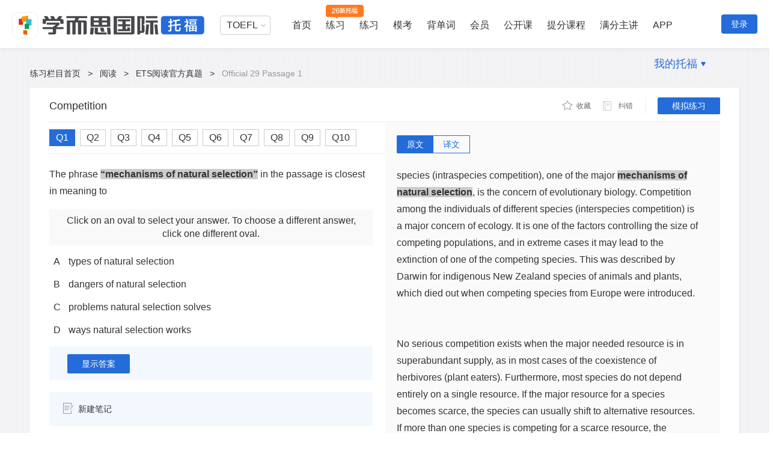

--- FILE ---
content_type: text/html; charset=UTF-8
request_url: https://toefl.kmf.com/detail/read/c1fv2j.html
body_size: 16164
content:
<!doctype html>
<html>
<head>
    <title>【托福考满分ETS阅读官方真题】托福Official 29 Passage 1阅读真题_Competition原文题目答案解析-托福ETS阅读真题练习-托福考满分</title>
    <meta charset="utf-8">
    <meta name="keywords" content="Official 29 Passage 1,ETS TPO,ETS阅读,托福ETS,TOEFL,托福考满分"/>
    <meta name="description" content="【ETS Official官方阅读真题】托福考满分为TOEFL考生提供Official 29 Passage 1 Competition真题原文、题目及答案解析。备考练习托福ETS阅读Official 29 Passage 1真题，上托福考满分。"/>
    <meta name="view_tag" content="toefl_web_practice_read_tpo_read_detail"/>
    <meta name="view_tag_name" content="托福web练习阅读TPO详情页"/>
    <meta name="csrf-token" content="d5ieDN3NYSjYtYMkqtipqIVOxshYcaM3J514eNco" />
    <meta name="baidu-site-verification" content="EIC5KnfC4z" />
    <meta http-equiv="Cache-Control" content="no-transform"/>
    <meta http-equiv="Cache-Control" content="no-siteapp" />

        <link rel="stylesheet" href="//code.kmf.com/dist/common/css/channel/common_w.css?202601211025"
          charset="utf-8" type="text/css"/>
 
        <link type="text/css" rel="stylesheet" href="//code.kmf.com/dist/new_toefl/css/channel/read/tpo-read-detail.css?202601211025"/>
 
    <meta name="viewport"
          content="width=device-width, initial-scale=1.0, minimum-scale=1.0, maximum-scale=1.0">
</head>
<body>
    <input type="hidden" id="GlobeLogin" value ="0"/>
    <input type="hidden" id="GlobeSite"  value ="toefl"/>
    <input type="hidden" id="GlobeSiteUrl" value ="https://toefl.kmf.com"/>
    <input type="hidden" id="GLOBALPID" value ="0"/>
    <input type="hidden" id="GLOBALNAME" value ="ztm#fbd289df1a3e4d92ec1ac7f7c139b547"/>
    <input type="hidden" id="isKplus" value ="0"/>
    <input type="hidden" id="kvipStep" value ="0"/>
  
    <input type="hidden" id="shownav" value="1">


<div class="g-kmf-header-v7 site-gg">
    <div class="g-kmf-header-container g-clearfix">
        <div class="g-kmf-header-top">
            <div class="section-l">
                                    <a  href="/" target="_blank" class="logo logo-xestoefl"></a>
                            </div>

            <div class="section-r">
                <!--用户登录加上isLogin类名 -->
                <div class="navs  ">
                    <div class="subject-about-navs">
                        <ul id="js-subject-about-navs">
                            <li class="item select">
                                <div class="select">
                                    <p>TOEFL</p>
                                    <span class="arrow"></span>
                                    <div class="position-select">
                                        <ul>
                                            <li>
                                                <a  target="_blank" href="/n/home">TOEFL</a>
                                            </li>
                                            <li>
                                                <a  target="_blank" href="https://ielts.kmf.com">IELTS</a>
                                            </li>
                                            <li>
                                                <a  target="_blank" href="https://gre.kmf.com/">GRE</a>
                                            </li>
                                            <!-- <li>
                                                <a  target="_blank" href="https://gmat.kmf.com/">GMAT</a>
                                            </li> -->
                                            <li>
                                                <a  target="_blank" href="//course.kmf.com/">在线课堂</a>
                                            </li>
                                        </ul>
                                    </div>
                                </div>
                            </li>
                            <!--激活加上active类名 -->
                            <li class="item  ">
                                <a  target="_blank" href="/n/home" class="nav">首页</a>
                            </li>

                            <li class="item first_pop_outer">
                                <a target="_blank" href="/n/toefl2026" class="nav nav-2026">练习</a>
                                <div class="toeflv2 popBoxv7 first_pop popBoxv7-2026">
                                    <h3 class="title-2026">学而思独家自研新题库，全面匹配托福26年改革</h3>
                                    <div class="item-2026">
                                        <a href="/n/toefl2026?subject=27" target="_blank" class="item-2026-reading">
                                            <h3>阅读练习</h3>
                                            <p>针对性练习新题型：填词题、日常生活读、学术文章阅读</p>
                                        </a>
                                        <a href="/n/toefl2026?subject=28" target="_blank" class="item-2026-listening">
                                            <h3>听力练习</h3>
                                            <p>针对性练习新题型：听答题、听短对话、听公告、听学术讲座</p>
                                        </a>
                                        <a href="/n/toefl2026?subject=30" target="_blank" class="item-2026-writing">
                                            <h3>写作练习</h3>
                                            <p>针对性练习新题型：造句子、写邮件、学术讨论</p>
                                        </a>
                                        <a href="/n/toefl2026?subject=29" target="_blank" class="item-2026-speaking">
                                            <h3>口语练习</h3>
                                            <p>针对性练习新题型：复读题、模拟面试</p>
                                        </a>
                                    </div>
                                </div>
                            </li>

                            <li class="item first_pop_outer">
                                <a target="" href="https://toefl.kmf.com/practice" class="nav">练习</a>
                                <div class="toeflv2 popBoxv7 first_pop">
                                    <ul class="toeflv3_ul">
                                        <li class="item">
                                            <a href="https://toefl.kmf.com/practice/reading" target="_blank" class="title title-0">
                                                <span class="title-icon-1"></span>阅读
                                                <span class="title-icon-2"></span>
                                                <span class="title-icon-3"></span>
                                            </a>
                                            <div class="box">
                                                <ul>
                                                    <li class="box-item">
                                                        <a href="https://toefl.kmf.com/read/ets/new-order/1/0" target="_blank" sensor-webclick="">官方真题 <span class="box-icon nav-icon-ets"></span></a>
                                                    </li>
                                                    <li class="box-item">
                                                        <a href="https://toefl.kmf.com/jj/order/27" target="_blank" sensor-webclick="">机经真题 <span class="box-icon nav-icon-dj"></span></a>
                                                    </li>
                                                    <li class="box-item">
                                                        <a href="https://toefl.kmf.com/read/vocabulary" target="_blank" sensor-webclick="">阅读基础 <span class="box-icon nav-icon-kvip"></span></a>
                                                    </li>
                                                    <li class="box-item">
                                                        <a href="https://toefl.kmf.com/read/sentence" target="_blank" sensor-webclick="">阅读进阶 <span class="box-icon nav-icon-kvip"></span></a>
                                                    </li>
                                                    <li class="box-item">
                                                        <a href="https://toefl.kmf.com/read/special/list" target="_blank" sensor-webclick="">阅读新专项 <span class="box-icon"></span></a>
                                                    </li>
                                                </ul>
                                            </div>
                                        </li>
                                        <li class="item">
                                            <a href="https://toefl.kmf.com/practice/listening" target="_blank" class="title title-1"><span class="title-icon-1"></span>听力
                                                <span class="title-icon-2"></span><span class="title-icon-3"></span></a>
                                            <div class="box">
                                                <ul>
                                                    <li class="box-item">
                                                        <a href="https://toefl.kmf.com/listen/ets/new-order/1/0" target="_blank" sensor-webclick="">官方真题 <span class="box-icon nav-icon-ets"></span></a>
                                                    </li>
                                                    <li class="box-item">
                                                        <a href="https://toefl.kmf.com/jj/order/28" target="_blank" sensor-webclick="">机经真题 <span class="box-icon nav-icon-dj"></span></a>
                                                    </li>
                                                    <li class="box-item">
                                                        <a href="https://toefl.kmf.com/listen/sss" target="_blank" sensor-webclick="">科学美国人 <span class="box-icon"></span> </a>
                                                    </li>
                                                    <li class="box-item">
                                                        <a href="https://toefl.kmf.com/listen/special/list" target="_blank" sensor-webclick="">听力新专项 <span class="box-icon"></span></a>
                                                    </li>
                                                    <li class="box-item box-item-full">
                                                        <a href="https://toefl.kmf.com/n/practice/listening" target="_blank" sensor-webclick="">听力26年改革新题 <span class="box-icon nav-icon-new"></span></a>
                                                    </li>
                                                </ul>
                                            </div>
                                        </li>
                                        <li class="item">
                                            <a href="https://toefl.kmf.com/practice/speaking" target="_blank" class="title title-2">
                                                <span class="title-icon-1"></span>口语
                                                <span class="title-icon-2"></span>
                                                <span class="title-icon-3"></span>
                                            </a>
                                            <div class="box">
                                                <ul>
                                                    <li class="box-item">
                                                        <a href="https://toefl.kmf.com/speak/ets/new-order/1/0" target="_blank" sensor-webclick="">官方真题 <span class="box-icon nav-icon-ets"></span></a>
                                                    </li>
                                                    <li class="box-item">
                                                        <a href="https://toefl.kmf.com/jj/order/29" target="_blank" sensor-webclick="">机经真题 <span class="box-icon nav-icon-dj"></span></a>
                                                    </li>
                                                    <li class="box-item">
                                                        <a href="https://toefl.kmf.com/speak/essay" target="_blank" sensor-webclick="">独立口语范文 <span class="box-icon"></span></a>
                                                    </li>
                                                    <li class="box-item">
                                                        <a href="https://toefl.kmf.com/speak/gold/1" target="_blank" sensor-webclick="">黄金口语80题 <span class="box-icon"></span></a>
                                                    </li>
                                                    <li class="box-item box-item-full">
                                                        <a href="https://toefl.kmf.com/n/practice/speaking" target="_blank" sensor-webclick="">口语26年改革新题<span class="box-icon nav-icon-new"></span></a>
                                                    </li>
                                                </ul>
                                            </div>
                                        </li>
                                        <li class="item">
                                            <a href="https://toefl.kmf.com/practice/writing" target="_blank" class="title title-3"><span class="title-icon-1"></span>写作
                                                <span class="title-icon-2"></span><span class="title-icon-3"></span></a>
                                            <div class="box">
                                                <ul>
                                                    <li class="box-item">
                                                        <a href="https://toefl.kmf.com/write/ets/order/0" target="_blank" sensor-webclick="">官方真题 <span class="box-icon nav-icon-ets"></span></a>
                                                    </li>
                                                    <li class="box-item">
                                                        <a href="https://toefl.kmf.com/jj/order/30" target="_blank" sensor-webclick="">机经真题 <span class="box-icon nav-icon-dj"></span></a>
                                                    </li>
                                                    <li class="box-item">
                                                        <a href="https://toefl.kmf.com/write/academic" target="_blank" sensor-webclick="">学术讨论范文 <span class="box-icon"></span></a>
                                                    </li>
                                                    <li class="box-item">
                                                        <a href="https://toefl.kmf.com/write/independent185/list" target="_blank" sensor-webclick="">独立话题185 <span class="box-icon"></span></a>
                                                    </li>
                                                    <li class="box-item">
                                                        <a href="https://toefl.kmf.com/write/expression" target="_blank" sensor-webclick="">写作万能句 <span class="box-icon nav-icon-kvip"></span></a>
                                                    </li>
                                                </ul>
                                            </div>
                                        </li>
                                    </ul>
                                </div>
                            </li>
                            
                            <li class="item ">
                                <a target="_blank" href="/n/exam" class="nav">模考</a>
                            </li>
                            <li class="item ">
                                <a target="_blank" href="/vocab/list?t=18" class="nav">背单词</a>
                            </li>
                            <li class="item ">
                                <a target="_blank" href="/n/vip" class="nav">会员</a>
                            </li>
                            <!-- 有广告位 -->
                            <li class="item hasNavAdv ">
                                <a target="_blank" href="/course" class="nav">公开课</a>
                            </li>
                            <li class="item">
                                <a target="_blank" href="/n/home#course" class="nav">提分课程</a>
                            </li>
                            <li class="item">
                                <a target="_blank" href="/n/home#teacher" class="nav">满分主讲</a>
                            </li>
                            <li class="item">
                                <a target="_blank" href="https://www.kmf.com/static/appcenter?website=toefl" class="nav">APP</a>
                            </li>
                            <!--右边浮动加上isRight类名 -->
                            <li class="item  isRight hasNav">
                                <a  rel="nofollow" href="javascript:void(0)" class="nav">我的托福</a>
                                <span class="arrow-icon"></span>
                                <div class="nav-pop">
                                    <a rel="nofollow" href="//kev2.kmf.com/center" target="_blank"><i class="a-icon-bk"></i>我的班课</a>
                                    <a rel="nofollow" href="//kev2.kmf.com/vip" target="_blank"><i class="a-icon-1v1"></i>我的1V1</a>
                                    <a rel="nofollow" href="/record" target="_blank"><i class="a-icon-lianxi"></i>练习记录</a>
                                    <a rel="nofollow" href="//hd.kmf.com/center?from=toefl" target="_blank"><i class="a-icon-hd"></i>活动中心</a>
                                </div>
                            </li>
                        </ul>
                    </div>
                </div>
                <!--用户登录加上isLogin类名 -->

                <div class="users  ">
                    <!--用户头像-->
                                            <!--登录按钮-->
                        <a href="javascript:void(0);" class="btn-login js-kmf-login">登录</a>
                    
                </div>
            </div>
        </div>
    </div>
</div>
  
    <input type="hidden" id="GLOBALUID" name="GLOBALUID" value="0">
    <input type="hidden" id="GlobeQID" value="c1fv3j" />
    <input type="hidden" id="GlobeComment" value="0" />
    <input type="hidden" id="Qsubject" value="27">
    <input type="hidden" id="report" value='{&quot;1&quot;:&quot;\u5e7f\u544a\u7b49\u5783\u573e\u4fe1\u606f&quot;,&quot;2&quot;:&quot;\u4e0d\u6587\u660e\u5185\u5bb9&quot;,&quot;3&quot;:&quot;\u4e0e\u4e3b\u9898\u65e0\u5173&quot;,&quot;4&quot;:&quot;\u5176\u4ed6\u5e94\u8be5\u5220\u9664\u7684\u5185\u5bb9&quot;}'>
    <input type="hidden" value='0' id="cid">
    <input type="hidden" value="67215" id="qid">
    <input type="hidden" value="67215" id="target_id">
    <input type="hidden" value="67214" id="parent_id">
    <input type="hidden" value="0" id="source_port">
    <input type="hidden" value="0" id="type">
    <input type="hidden" value="0" id="GLOBALPID">
    <input type="hidden" value="ztm#fbd289df1a3e4d92ec1ac7f7c139b547" id="GLOBALNAME">
    <input type="hidden" value="" id="headimg">

    <input type="hidden" id="showCourseAD" />
    <!--悬浮导航-->
    <div class="fixed-tools g-mod-shadow">
        <div class="fixed-main">
            <div class="i-top-bar g-clearfix">
                <!--标题-->
                <h4 class="i-title js-top-title">Official 29 Passage 1</h4>
                <!--工具栏-->
                <div class="i-tool-bar">
                    <div class="area-action">
                        <!-- new favorite -->
                        <span class="btn-fav js-new-favorite  js-kmf-login " data-type="1" data-qid="67214" data-jid="67215" data-subject="27" data-handle="1"  data-op="0" >
                            <i class="actionbg fav-ico i-listen-icons "></i>
                            <em class="text menu-text"> 收藏 </em>
                        </span>
                        <span class="read-details-correction js-open-error " data-uid="0"  data-uname="ztm#fbd289df1a3e4d92ec1ac7f7c139b547" data-aid="67215"  data-type="2" data-subject="27">
                            <i class="read-correction-icon detail-icons i-listen-icons"></i>
                            <em class="read-correction-msg">纠错</em>
                        </span>
                    </div>
                    <div class="links-cont">
                                                    <a href="/reading/pre?id=c1fv2j" class="mock-link">模拟练习</a>
                                            </div>
                </div>
            </div>
            <div class="select-cont">
                <!--tab按钮容器-->
                <ul class="question-tab g-clearfix">
                                            <li class="question-lists js-question-lists  active " data-qid="67215">
                                                            <a  href="/detail/read/c1fv3j.html/1" class="question-link">Q1</a>
                                                    </li>
                                            <li class="question-lists js-question-lists " data-qid="67216">
                                                            <a  href="/detail/read/91fv4j.html/1" class="question-link">Q2</a>
                                                    </li>
                                            <li class="question-lists js-question-lists " data-qid="67218">
                                                            <a  href="/detail/read/11fv6j.html/1" class="question-link">Q3</a>
                                                    </li>
                                            <li class="question-lists js-question-lists " data-qid="67219">
                                                            <a  href="/detail/read/a1fv7j.html/1" class="question-link">Q4</a>
                                                    </li>
                                            <li class="question-lists js-question-lists " data-qid="67221">
                                                            <a  href="/detail/read/01fv9j.html/1" class="question-link">Q5</a>
                                                    </li>
                                            <li class="question-lists js-question-lists " data-qid="67222">
                                                            <a  href="/detail/read/31fvaj.html/1" class="question-link">Q6</a>
                                                    </li>
                                            <li class="question-lists js-question-lists " data-qid="67224">
                                                            <a  href="/detail/read/b1fvcj.html/1" class="question-link">Q7</a>
                                                    </li>
                                            <li class="question-lists js-question-lists " data-qid="67226">
                                                            <a  href="/detail/read/31fvej.html/1" class="question-link">Q8</a>
                                                    </li>
                                            <li class="question-lists js-question-lists " data-qid="67228">
                                                            <a  href="/detail/read/11fvgj.html/1" class="question-link">Q9</a>
                                                    </li>
                                            <li class="question-lists js-question-lists " data-qid="67229">
                                                            <a  href="/detail/read/b1fvhj.html/1" class="question-link">Q10</a>
                                                    </li>
                                    </ul>
                <div class="back-top js-back-top">
                    <i class="top-icon i-listen-icons"></i>
                    <span class="top-msg">置顶</span>
                </div>
            </div>
        </div>
    </div>
    <div class="g-kmf-wrapper g-clearfix i-read-detali">
        <div class="header-nav-link">
            <a  href="/practice">练习栏目首页</a>
            <em>&gt;</em>
            <a  href="/practice/reading">阅读</a>
            <em>&gt;</em>
            <a  href="/read/ets/order">ETS阅读官方真题</a>
            <em>&gt;</em>
            
            <span>Official 29 Passage 1</span>
        </div>

        <!--内容容器-->
        <div class="i-main g-mod-shadow">
            <!--顶部条-->
            <div class="i-top-bar g-clearfix">
                
                <h1 class="i-title js-top-title">Competition</h1>
                <!--工具栏-->
                <div class="i-tool-bar">
                    <div class="area-action">
                    <!-- new favorite -->
                        <span class="btn-fav js-new-favorite   js-kmf-login " data-type="1" data-qid="67214" data-jid="67215" data-subject="27" data-handle="1"  data-op="0" >
                            <i class="actionbg fav-ico i-listen-icons "></i>
                            <em class="text menu-text"> 收藏 </em>
                        </span>
                        <span class="read-details-correction js-open-error " data-uid="0"  data-uname="ztm#fbd289df1a3e4d92ec1ac7f7c139b547" data-aid="67215"  data-type="2" data-subject="27">
                            <i class="read-correction-icon detail-icons i-listen-icons"></i>
                            <em class="read-correction-msg">纠错</em>
                        </span>
                    </div>
                    <div class="links-cont">
                                                    <a href="/reading/pre?id=c1fv2j&new=1" class="mock-link solidButton">模拟练习</a>
                                            </div>
                </div>
            </div>
            <div class="i-detial-cont g-clearfix">
                <!--左侧容器-->
                <div class="left-cont fl">
                    <!--tab按钮容器-->
                                        <ul class="question-tab g-clearfix">
                                                                    <li class="question-lists js-question-lists  active " data-qid="67215">
                                                            <a  href="/detail/read/c1fv3j.html/1" class="question-link">Q1</a>
                                                    </li>
                                                <li class="question-lists js-question-lists " data-qid="67216">
                                                            <a  href="/detail/read/91fv4j.html/1" class="question-link">Q2</a>
                                                    </li>
                                                <li class="question-lists js-question-lists " data-qid="67218">
                                                            <a  href="/detail/read/11fv6j.html/1" class="question-link">Q3</a>
                                                    </li>
                                                <li class="question-lists js-question-lists " data-qid="67219">
                                                            <a  href="/detail/read/a1fv7j.html/1" class="question-link">Q4</a>
                                                    </li>
                                                <li class="question-lists js-question-lists " data-qid="67221">
                                                            <a  href="/detail/read/01fv9j.html/1" class="question-link">Q5</a>
                                                    </li>
                                                <li class="question-lists js-question-lists " data-qid="67222">
                                                            <a  href="/detail/read/31fvaj.html/1" class="question-link">Q6</a>
                                                    </li>
                                                <li class="question-lists js-question-lists " data-qid="67224">
                                                            <a  href="/detail/read/b1fvcj.html/1" class="question-link">Q7</a>
                                                    </li>
                                                <li class="question-lists js-question-lists " data-qid="67226">
                                                            <a  href="/detail/read/31fvej.html/1" class="question-link">Q8</a>
                                                    </li>
                                                <li class="question-lists js-question-lists " data-qid="67228">
                                                            <a  href="/detail/read/11fvgj.html/1" class="question-link">Q9</a>
                                                    </li>
                                                <li class="question-lists js-question-lists " data-qid="67229">
                                                            <a  href="/detail/read/b1fvhj.html/1" class="question-link">Q10</a>
                                                    </li>
                                            </ul>
                    <!--题目容器-->
                    
                                            <div class="inner js-translate-new" data-qid="67215">
    <h3 class="question-title">The phrase <span class='mocks-replace js-mocks-scroll'>“mechanisms of natural selection”</span> in the passage is closest in meaning to</h3>
    <div class="answer-tips">
        <p class="section">Click on an oval to select your answer. To choose a different answer,</p>
        <p class="section">click one different oval.</p>
    </div>
    <div class="question-form">
        <ul class="g-kmf-form answers-radio js-kmf-form radio js-answers" style="display: block;">
                        <li class="normal">
                <div class="options-sn">
                    <span class="g-formbg g-radio"></span>A
                </div>
                types of natural selection
            </li>
                        <li class="normal">
                <div class="options-sn">
                    <span class="g-formbg g-radio"></span>B
                </div>
                dangers of natural selection
            </li>
                        <li class="normal">
                <div class="options-sn">
                    <span class="g-formbg g-radio"></span>C
                </div>
                problems natural selection solves
            </li>
                        <li class="normal">
                <div class="options-sn">
                    <span class="g-formbg g-radio"></span>D
                </div>
                ways natural selection works
            </li>
                    </ul>
    </div>
    <div class="bottom-side">
        <a  class="g-btn-lower js-question-btn" href="javascript:void(0)">显示答案</a>
        <div class="que-anser-myanswer g-hide" id="ShowAnswer">
            <span class="answer">正确答案：<b class="g-hl-2"> D</b></span>
        </div>
    </div>
    <!--笔记区域  新建和展示都铺上  前端去掉接口判断具体显示哪个-->
<!--笔记区域note-area需要铺上题目id  调用获取笔记接口时需要-->
<div class="note-area" data-qid="67215" data-parentid="67214" data-type="6">
    <!--新建笔记-->
    <div class="create-note-box">
        <!--未登入状态下，按钮添加类名js-kmf-login-->
        <span class="create-note js-create-note   js-kmf-login ">
                <span class="add-note-icon icon-bg"></span>新建笔记
            </span>
    </div>
    <!--展示笔记-->
    <div class="note-show">
        <p class="note-show-header">
            <span class="my-note">我的笔记</span>
            <span class="edit-note js-edit-note"><em class="add-note-icon icon-bg"></em>编辑笔记</span>
        </p>
        <div class="note-display-box"></div>
    </div>
</div></div>

                                        
                    <div class="g-smart-guide js-kmf-smart-guide" data-guideid="toeflweb_question_reading_left_mid_WenZi"></div>
                </div>
                <!--右侧容器-->
                <div class="right-cont fl">
                    <!--原文/译文按钮-->
                    <ul class="detail-btns js-detail-btns g-clearfix">
                        <li class="detail-btn active js-detail-btn" data-type="0">原文</li>
                        <li class="detail-btn js-detail-btn" data-type="1">译文</li>
                    </ul>
                    <!--原文/译文容器-->
                    <ul class="article-cont js-article-cont">
                        <li class="article-box js-article-box" style="display:block;">
                                                            <div class="i-stem-stem js-translate-new" id="js-stem-cont">
                                    <p>When several individuals of the same species or of several different species depend on the same limited resource, a situation may arise that is referred to as competition. The existence of competition has been long known to naturalists; its effects were described by Darwin in considerable detail. Competition among individuals of the same species (intraspecies competition), one of the major <span class='mocks-replace js-mocks-scroll'>mechanisms of natural selection</span>, is the concern of evolutionary biology. Competition among the individuals of different species (interspecies competition) is a major concern of ecology. It is one of the factors controlling the size of competing populations, and in extreme cases it may lead to the extinction of one of the competing species. This was described by Darwin for indigenous New Zealand species of animals and plants, which died out when competing species from Europe were introduced.</p><br/><p></p><br/><p>No serious competition exists when the major needed resource is in superabundant supply, as in most cases of the coexistence of herbivores (plant eaters). Furthermore, most species do not depend entirely on a single resource. If the major resource for a species becomes scarce, the species can usually shift to alternative resources. If more than one species is competing for a scarce resource, the competing species usually switch to different alternative resources.  Competition is usually most severe among close relatives with similar demands on the environment.  But it may also occur among totally unrelated forms that compete for the same resource, such as seed-eating rodents and ants. The effects of such competition are graphically demonstrated when all the animals or all the plants in an ecosystem come into competition, as happened 2 million years ago at the end of the Pliocene, when North and South America became joined by the Isthmus of Panama. North and South American species migrating across the Isthmus now came into competition with each other. The result was the extermination of a large fraction of the South American mammals, which were apparently unable to withstand the competition from invading North American species-although added predation was also an important factor.</p><br/><p></p><br/><p>To what extent competition determines the composition of a community and the density of particular species has been the source of considerable controversy. The problem is that competition ordinarily cannot be observed directly but must be inferred from the spread or increase of one species and the concurrent reduction or disappearance of another species. The Russian biologist G.F. Gause performed numerous two-species experiments in the laboratory, in which one of the species became extinct when only a single kind of resource was available. On the basis of these experiments and of field observations, the so-called law of competitive exclusion was formulated, according to which no two species can occupy the same niche.  Numerous seeming exceptions to this law have since been found, but they can usually be explained as cases in which the two species, even though competing for a major joint resource, did not really occupy exactly the same niche. </p><br/><p></p><br/><p>Competition among species is of considerable evolutionary importance. The physical structure of species competing for resources in the same ecological niche tends to gradually evolve in ways that allow them to occupy different niches.  Competing species also tend to change their ranges so that their territories no longer overlap.  The evolutionary effect of competition on species has been referred to as "species selection;" however, this description is potentially misleading. Only the individuals of a species are subject to the pressures of natural selection.  The effect on the well-being and existence of a species is just the result of the effects of selection on all the individuals of the species. Thus species selection is actually a result of individual selection.  Competition may occur for any needed resource. In the case of animals it is usually food; in the case of forest plants it may be light; in the case of substrate inhabitants it may be space, as in many shallow-water bottom-dwelling marine organisms. Indeed, it may be for any of the factors, physical as well as biotic, that are essential for organisms. Competition is usually the more severe the denser the population. Together with predation, it is the most important density-dependent factor in regulating population growth.</p><br/>
                                </div>
                                                    </li>
                        <li class="article-box js-article-box translation">
                                                            当同一物种的不同个体或不同的物种都依靠同一有限资源时，这种情况往往会引发成所谓的竞争。 竞争的存在已为自然学家们所熟知，其结果也已被达尔文详尽叙述过。 同一物种不同个体之间的竞争（种内竞争），作为自然选择的一个主要原理，现在属于进化生物学。 不同物种个体之间的竞争（种间竞争）是生态学的主要部分。 它是控制有竞争关系的种群数量的一个因素，而其极端情况可能导致竞争的一方灭绝。 达尔文在描述新西兰本土动植物物种时讲到该情况，本地物种在与引进的欧洲物种的竞争中灭绝了。<br/><br/>当主要需求的资源能充分供给时，竞争就不会很激烈，正如很多情况下植食动物都能够共存。 而且绝大部分物种并不只依靠一种资源。 如果多个物种竞争同一稀缺资源，他们常会转向不同的候选资源。 如果有超过一个物种争夺稀缺资源，竞争物种通常会转向不同的替代资源。  近亲之间的竞争往往最激烈，因为他们对环境有相似需求。 但激烈竞争也可能发生在毫不相关却需要同一资源的物种之间，例如吃种子的啮齿动物和蚂蚁。 当一个生态系统中的所有动植物都参与到竞争中来时竞争的影响将表现得淋漓尽致，比如在两百万年前上新世末期当南、北美洲在巴拿马地峡处聚拢时所发生的一切。 南、北美洲的物种可以穿越地峡而相互竞争。 结果是大量南美洲哺乳动物因抵抗不了来自北美洲物种的竞争而灭绝----尽管增加的捕杀也是一个很重要的因素。<br/><br/>竞争在多大程度上决定群落的组成和某特定物种的密度一直备受争议。 问题是竞争通常无法直接观察得到而必须通过某一物种的扩张或增加而另外一种物种同时减少或消失的对比中推测出来。 俄罗斯生物学家G. F. Gause进行了大量的两物种的室内实验，结果表明当只提供一种资源时其中一个物种将会灭绝。 基于以上实验和实地观察，所谓的竞争灭绝法则是成立的，因为两个物种不可能同时完全占有同一有限资源。 不过也发现了很多例外，但这些情况下两个物种，尽管会争夺某一主要资源，但它们争夺的资源不完全相同。<br/><br/>物种间的竞争对进化至关重要。 争夺同一生态资源的物种趋向于朝着依赖不同资源的方向进化。 相互竞争的物种会逐渐改变他们的活动范围使其领地不再重叠。 竞争对进化的影响称为"物种选择”，但这一描述有很大误导性。 只有某一物种中的个体才能面临自然选择的压力。 某一物种的繁盛或生存正是其所有个体经历自然选择的结果。 因此物种选择实际上是个体选择的结果。 任何必须的资源都可能引发竞争。 这种资源对动物而言常是食物，对森林植物而言可能是阳光，对地面物种来说可能是空间，比如很多生活在浅海海床上生物。 实际上，竞争对象可能是生物所必需的任何生物的或非生物的因素。 通常生物密度越大，竞争越激烈。 和捕杀一起，竞争是与生物密度相关的调控生物密度增长的重要因素。
                                                    </li>
                    </ul>
                </div>
            </div>
        </div>
        <!-- 下部容器 -->
        <div class="i-analysis-container">
            <div class="i-analysis-content ">
                <div class="i-analysis-left">
                    <!--贡献解析-->
                <div class="analysis-cont">
    <ul class="analysis-btn js-analysis-btn g-clearfix">
                <li class="analysis-btns active">官方解析<i class="new-tag"></i></li>
                <li class="analysis-btns ">网友贡献解析</li>
    </ul>
    <ul class="analysis-list js-analysis-list">
                <li class="analysis-lists active">
                            <div class="analytical-cont js-analytical-cont">
                                    <div class="login-cont js-analytical-login">
                        <p class="login-msg-cont">
                            <a  href="javascript:;" class="login-link js-kmf-login">登录</a>
                            <span class="login-msg">后才可以查看官方解析。还没有账号？ </span>
                            <a  href="/account/passportregister" class="register-link">马上注册&gt;&gt;</a>
                        </p>
                        <div class="login-img"></div>
                    </div>
                        <!--blur模糊-->
                <div class="analytical-detail-cont  js-analytical-detail  blur ">
                    <!--标题-->
                    <div class="analytical-title">
                        <span class="title-msg">标签</span>
                        <div class="analytical-tools">
                                            <span class="helpfulness-btn js-analytical-btn " data-op="0" data-type="0">
                                                <i class="helpfulness-icon analytical-icons"></i>
                                                <em class="analytical-tools-msg  js-analytical-num">12</em>
                                                <em class="analytical-tools-msg">感谢</em>
                                            </span>
                            <span class="useless-btn js-analytical-btn " data-op="0" data-type="1">
                                                <i class="useless-icon analytical-icons"></i>
                                                
                                                <em class="analytical-tools-msg">不懂</em>
                                            </span>
                        </div>
                    </div>
                    <!--标签-->
                    <div class="analytical-tag-cont">
                        <!--simplify:简化题;easy:简单;normal:中等;hard:难;lec:lec;con:con;subject:科目;int:int;ind:ind-->
                        <a  href="/read/ets/cate/4" class="analytical-tags simplify" target="_blank">生命科学</a>
                        <a  href="/read/ets/cate/4#17" class="analytical-tags subject" target="_blank">动物</a>
                    </div>
                    <!--解析-->
                    <div class="analytical-details">
                        <span class="title-msg">解析</span>
                        <div class="analytical-detail">
                            <div class="analyze-cont">
                                <p style="margin:0px;">
	<span style="margin:0px;font-family:宋体;font-size:10.5pt;"><span style="font-family:宋体;">【解析】</span></span><span style="margin:0px;font-family:宋体;font-size:10.5pt;"></span>
</p>
<p style="margin:0px;">
	<span style="margin:0px;font-family:宋体;font-size:10.5pt;"><span style="font-family:宋体;">题型分类：词汇题</span></span><span style="margin:0px;font-family:宋体;font-size:10.5pt;"></span>
</p>
<p style="margin:0px;">
	<span style="margin:0px;font-family:宋体;font-size:10.5pt;"><span style="font-family:宋体;">原文定位：</span>Competition among individuals of the same species (intraspecies competition), one of the major mechanisms of natural selection, is the concern of evolutionary biology<span style="font-family:宋体;">从原文也可以推断出来。我们都知道进化是由于“物竞天择”的原因，原文这一句就是这个意思。而</span><span style="font-family:Calibri;">mechanisms of natural selection</span><span style="font-family:宋体;">出现在插入语成分当中，主要用来修饰</span><span style="font-family:Calibri;">competition,</span><span style="font-family:宋体;">说</span><span style="font-family:Calibri;">competition</span><span style="font-family:宋体;">是一种自然选择的</span><span style="font-family:Calibri;">mechanism</span><span style="font-family:宋体;">。</span><span style="font-family:Calibri;">B</span><span style="font-family:宋体;">选项的</span><span style="font-family:Calibri;">dangers</span><span style="font-family:宋体;">和</span><span style="font-family:Calibri;">C</span><span style="font-family:宋体;">选项的</span><span style="font-family:Calibri;">problems</span><span style="font-family:宋体;">明显不对，而</span><span style="font-family:Calibri;">A</span><span style="font-family:宋体;">和</span><span style="font-family:Calibri;">D</span><span style="font-family:宋体;">之间，</span><span style="font-family:Calibri;">D</span><span style="font-family:宋体;">更接近</span><span style="font-family:Calibri;">mechanism</span><span style="font-family:宋体;">的意思，因此这道题选择</span><span style="font-family:Calibri;">D</span><span style="font-family:宋体;">。</span><span style="font-family:Calibri;">mechanism: </span><span style="font-family:宋体;">机制，途径。</span></span><span style="margin:0px;font-family:宋体;font-size:10.5pt;"></span>
</p>
<p style="margin:0px;">
	<span style="margin:0px;font-family:宋体;font-size:10.5pt;"><span style="font-family:宋体;">选项分析：</span></span><span style="margin:0px;font-family:宋体;font-size:10.5pt;"></span>
</p>
<p style="margin:0px;">
	<span style="margin:0px;font-family:宋体;font-size:10.5pt;"><span style="font-family:宋体;">选项</span>A <span style="font-family:宋体;">自然选择的类型；</span></span><span style="margin:0px;font-family:宋体;font-size:10.5pt;"></span>
</p>
<p style="margin:0px;">
	<span style="margin:0px;font-family:宋体;font-size:10.5pt;"><span style="font-family:宋体;">选项</span>B <span style="font-family:宋体;">自然选择的危险；</span></span><span style="margin:0px;font-family:宋体;font-size:10.5pt;"></span>
</p>
<p style="margin:0px;">
	<span style="margin:0px;font-family:宋体;font-size:10.5pt;"><span style="font-family:宋体;">选项</span>C <span style="font-family:宋体;">自然选择的问题；</span></span><span style="margin:0px;font-family:宋体;font-size:10.5pt;"></span>
</p>
<p style="margin:0px;">
	<span style="margin:0px;font-family:宋体;font-size:10.5pt;"><span style="font-family:宋体;">选项</span>D <span style="font-family:宋体;">自然选择的方法，途径。正确</span></span><span style="margin:0px;font-family:宋体;font-size:10.5pt;"><br clear="all" style="page-break-before:always;" />
</span><span style="margin:0px;font-family:宋体;font-size:10.5pt;"></span>
</p>
                            </div>
                        </div>
                    </div>
                </div>
            </div>
                    </li>
                <li class="analysis-lists ">
            <div class="kmf-ugc-wrapper  g-mod-shadow js-ugc-wrapper">
                <div class="ugc-explain js-ugc-explain">

                </div>
            </div>
        </li>
    </ul>
</div>

<div class="i-entitled-discuss g-mod-shadow" >
    <div class="entitled-discuss-top">
        <h3>题目讨论</h3>
        <p>如果对题目有疑问，欢迎来提出你的问题，热心的小伙伴会帮你解答。</p>
    </div>

    <div class="entitled-discuss-wrap" id="common-discuss-area">
        <!--讨论模块加载区域-->
    </div>
</div>


                </div>
                <div class="i-analysis-box-right">
                    <div class="g-smart-guide js-kmf-smart-guide" data-guideid="toeflweb_question_reading_right_mid_TuPian"></div>
                    <!--最新提问-->
                    <div class="i-subject-item5 g-mod-shadow">
                        <div class="sub-new-answers-container">
                            <h3>最新提问</h3>
                            <div class="sub-answers-box">
                                <ul class="sub-answers-list js-answer-list">
                                </ul>
                            </div>
                        </div>
                    </div>
                </div>
            </div>
        </div>
    </div>
    <textarea id="noteeditor_id" name="content"></textarea>
 
    <div class="js-kmf-footer g-kmf-service-course g-kmf-service-all" data-site="toefl"></div>
<script>
    (function(){
        var bp = document.createElement('script');
        var curProtocol = window.location.protocol.split(':')[0];
        if (curProtocol === 'https') {
            bp.src = 'https://zz.bdstatic.com/linksubmit/push.js';
        }
        else {
            bp.src = 'http://push.zhanzhang.baidu.com/push.js';
        }
        var s = document.getElementsByTagName("script")[0];
        s.parentNode.insertBefore(bp, s);
    })();
</script>  
    <script type="text/javascript">
    window.kmfGlobalConf = {
        prefix : "//",
        env : "online"
    };
</script>
    <script type="text/javascript">!function(a,b){function c(a){return function(b){return Object.prototype.toString.call(b)==="[object "+a+"]"}}function d(){return C++}function e(a){return a.match(I)[0]}function f(a){for(a=a.replace(J,"/");a.match(K);)a=a.replace(K,"/");return a}function g(a){var b=a.length-1;return"#"===a.charAt(b)?a.substring(0,b):".js"===a.substring(b-2)||a.indexOf("?")>0||".css"===a.substring(b-3)?a:a+".js"}function h(a){var b=x.alias;return b&&z(b[a])?b[a]:a}function i(a){var b,c=x.paths;return c&&(b=a.match(L))&&z(c[b[1]])&&(a=c[b[1]]+b[2]),a}function j(a){var b=x.vars;return b&&a.indexOf("{")>-1&&(a=a.replace(M,function(a,c){return z(b[c])?b[c]:a})),a}function k(a){var b=x.map,c=a;if(b)for(var d=0,e=b.length;d<e;d++){var f=b[d];if(c=B(f)?f(a)||a:a.replace(f[0],f[1]),c!==a)break}return c}function l(a,b){var c,d=a.charAt(0);if(N.test(a))c=a;else if("."===d)c=f((b?e(b):x.cwd)+a);else if("/"===d){var g=x.cwd.match(O);c=g?g[0]+a.substring(1):a}else c=x.base+a;return c}function m(a,b){if(!a)return"";a=h(a),a=i(a),a=j(a),a=g(a);var c=l(a,b);return c=k(c)}function n(a){return a.hasAttribute?a.src:a.getAttribute("src",4)}function o(a,b,c){var d=X.test(a),e=P.createElement(d?"link":"script");if(c){var f=B(c)?c(a):c;f&&(e.charset=f)}p(e,b,d),d?(e.rel="stylesheet",e.href=a):(e.async=!0,e.src=a),E=e,W?V.insertBefore(e,W):V.appendChild(e),E=null}function p(a,b,c){var d=c&&(Z||!("onload"in a));return d?void setTimeout(function(){q(a,b)},1):void(a.onload=a.onerror=a.onreadystatechange=function(){Y.test(a.readyState)&&(a.onload=a.onerror=a.onreadystatechange=null,!c&&!x.debug&&V.removeChild(a),a=null,b())})}function q(a,b){var c,d=a.sheet;if(Z)d&&(c=!0);else if(d)try{d.cssRules&&(c=!0)}catch(e){"NS_ERROR_DOM_SECURITY_ERR"===e.name&&(c=!0)}setTimeout(function(){c?b():q(a,b)},20)}function r(){if(E)return E;if(F&&"interactive"===F.readyState)return F;for(var a=V.getElementsByTagName("script"),b=a.length-1;b>=0;b--){var c=a[b];if("interactive"===c.readyState)return F=c}}function s(a){var b=[];return a.replace(_,"").replace($,function(a,c,d){d&&b.push(d)}),b}function t(a,b){this.uri=a,this.dependencies=b||[],this.exports=null,this.status=0,this._waitings={},this._remain=0}function u(a,b){var c={id:a,refUri:b};return H("resolve",c),c.uri||m(c.id,b)}function v(a,b){var c=t.get(a);c.status<ea.SAVED&&(c.id=b.id||a,c.dependencies=b.deps||[],c.factory=b.factory,c.status=ea.SAVED)}if(!a.seajs){var w=a.seajs={version:"2.1.0"},x=w.data={},y=c("Object"),z=c("String"),A=Array.isArray||c("Array"),B=c("Function"),C=0,D=x.events={};w.on=function(a,b){var c=D[a]||(D[a]=[]);return c.push(b),w},w.off=function(a,b){if(!a&&!b)return D=x.events={},w;var c=D[a];if(c)if(b)for(var d=c.length-1;d>=0;d--)c[d]===b&&c.splice(d,1);else delete D[a];return w};var E,F,G,H=w.emit=function(a,b){var c,d=D[a];if(d)for(d=d.slice();c=d.shift();)c(b);return w},I=/[^?#]*\//,J=/\/\.\//g,K=/\/[^\/]+\/\.\.\//,L=/^([^\/:]+)(\/.+)$/,M=/{([^{]+)}/g,N=/^\/\/.|:\//,O=/^.*?\/\/.*?\//,P=document,Q=location,R=e(Q.href),S=P.getElementsByTagName("script"),T=P.getElementById("seajsnode")||S[S.length-1],U=e(n(T)||R),V=P.getElementsByTagName("head")[0]||P.documentElement,W=V.getElementsByTagName("base")[0],X=/\.css(?:\?|$)/i,Y=/^(?:loaded|complete|undefined)$/,Z=1*navigator.userAgent.replace(/.*AppleWebKit\/(\d+)\..*/,"$1")<536,$=/"(?:\\"|[^"])*"|'(?:\\'|[^'])*'|\/\*[\S\s]*?\*\/|\/(?:\\\/|[^\/\r\n])+\/(?=[^\/])|\/\/.*|\.\s*require|(?:^|[^$])\brequire\s*\(\s*(["'])(.+?)\1\s*\)/g,_=/\\\\/g,aa=w.cache={},ba={},ca={},da={},ea=t.STATUS={FETCHING:1,SAVED:2,LOADING:3,LOADED:4,EXECUTING:5,EXECUTED:6};t.prototype.resolve=function(){for(var a=this,b=a.dependencies,c=[],d=0,e=b.length;d<e;d++)c[d]=u(b[d],a.uri);return c},t.prototype.load=function(){var a=this;if(!(a.status>=ea.LOADING)){a.status=ea.LOADING;var b=a.resolve();H("load",b);for(var c,d=a._remain=b.length,e=0;e<d;e++)c=t.get(b[e]),c.status<ea.LOADED?c._waitings[a.uri]=(c._waitings[a.uri]||0)+1:a._remain--;if(0===a._remain)return void a.onload();var f={};for(e=0;e<d;e++)c=aa[b[e]],c.status<ea.FETCHING?c.fetch(f):c.status===ea.SAVED&&c.load();for(var g in f)f.hasOwnProperty(g)&&f[g]()}},t.prototype.onload=function(){var a=this;a.status=ea.LOADED,a.callback&&a.callback();var b,c,d=a._waitings;for(b in d)d.hasOwnProperty(b)&&(c=aa[b],c._remain-=d[b],0===c._remain&&c.onload());delete a._waitings,delete a._remain},t.prototype.fetch=function(a){function b(){o(f.requestUri,f.onRequest,f.charset)}function c(){delete ba[g],ca[g]=!0,G&&(v(e,G),G=null);var a,b=da[g];for(delete da[g];a=b.shift();)a.load()}var d=this,e=d.uri;d.status=ea.FETCHING;var f={uri:e};H("fetch",f);var g=f.requestUri||e;return!g||ca[g]?void d.load():ba[g]?void da[g].push(d):(ba[g]=!0,da[g]=[d],H("request",f={uri:e,requestUri:g,onRequest:c,charset:x.charset}),void(f.requested||(a?a[f.requestUri]=b:b())))},t.prototype.exec=function(){function a(b){return aa[a.resolve(b)].exec()}var c=this;if(c.status>=ea.EXECUTING)return c.exports;c.status=ea.EXECUTING;var e=c.uri;a.resolve=function(a){return u(a,e)},a.async=function(b,c){return t.use(b,c,e+"_async_"+d()),a};var f=c.factory,g=B(f)?f(a,c.exports={},c):f;return g===b&&(g=c.exports),null===g&&!X.test(e)&&H("error",c),delete c.factory,c.exports=g,c.status=ea.EXECUTED,H("exec",c),g},t.define=function(a,c,d){var e=arguments.length;1===e?(d=a,a=b):2===e&&(d=c,A(a)?(c=a,a=b):c=b),!A(c)&&B(d)&&(c=s(d.toString()));var f={id:a,uri:u(a),deps:c,factory:d};if(!f.uri&&P.attachEvent){var g=r();g&&(f.uri=g.src)}H("define",f),f.uri?v(f.uri,f):G=f},t.get=function(a,b){return aa[a]||(aa[a]=new t(a,b))},t.use=function(b,c,d){var e=t.get(d,A(b)?b:[b]);e.callback=function(){for(var b=[],d=e.resolve(),f=0,g=d.length;f<g;f++)b[f]=aa[d[f]].exec();c&&c.apply(a,b),delete e.callback},e.load()},t.preload=function(a){var b=x.preload,c=b.length;c?t.use(b,function(){b.splice(0,c),t.preload(a)},x.cwd+"_preload_"+d()):a()},w.use=function(a,b){return t.preload(function(){t.use(a,b,x.cwd+"_use_"+d())}),w},t.define.cmd={},a.define=t.define,w.Module=t,x.fetchedList=ca,x.cid=d,w.resolve=m,w.require=function(a){return(aa[u(a)]||{}).exports};var fa=/^(.+?\/)(\?\?)?(seajs\/)+/;x.base=(U.match(fa)||["",U])[1],x.dir=U,x.cwd=R,x.charset="utf-8",x.preload=function(){var a=[],b=Q.search.replace(/(seajs-\w+)(&|$)/g,"$1=1$2");return b+=" "+P.cookie,b.replace(/(seajs-\w+)=1/g,function(b,c){a.push(c)}),a}(),w.config=function(a){for(var b in a){var c=a[b],d=x[b];if(d&&y(d))for(var e in c)d[e]=c[e];else A(d)?c=d.concat(c):"base"===b&&("/"===c.slice(-1)||(c+="/"),c=l(c)),x[b]=c}return H("config",a),w}}}(this);</script><script type="text/javascript">
    seajs.config({
        base: "//code.kmf.com/dist",
        alias: {
            'jquery': 'libs/jquery/1.11.0/jquery.js?202601211025',
            "jqueryui": "libs/jqueryui/1.10.3/jqueryui.js?202601211025",
            "raphael" : 'libs/raphael/raphael.js?202601211025',
                        'common/js/channel/common': 'common/js/channel/common.js?202601211025',
                        
            'new_toefl/js/channel/toefl':'new_toefl/js/channel/toefl.js?202601211025',
            "common/js/channel/smart_guide":"common/js/channel/smart_guide.js?202601211025"
        },
        preload: ["common/js/channel/common","new_toefl/js/channel/toefl"]
    });
        seajs.use(["common/js/channel/common","new_toefl/js/channel/toefl"], function(common, toefl){
//        common.openclass.init("http://console.ke.kmf.com/openclass/ajaxnewpublicdetailv3"); // 公开课接口更改
//        <{if !isset($NOTWARN) || $NOTWARN != 1}>
//        common.warn.init();
//        <{/if}>
    });
        seajs.use("common/js/channel/smart_guide", function(smartguide){
        smartguide();
    });
</script>

<!--统计-->
    <script src="//code.kmf.com/dist/libs/sentry/raven.min.js?202601211025"></script>
    <script type="text/javascript">
        Raven.config('https://ff1f5eab444b49848a1fc0be0bbb1a13@sentry.kmf.com/13').install()
    </script>
    <script type="text/javascript">
        var _bdhmProtocol = (("https:" == document.location.protocol) ? " https://" : " http://");
        document.write(unescape("%3Cscript src='" + _bdhmProtocol + "hm.baidu.com/h.js%3F762fb53cd0e8e4e4bee1c41d6aff03fd' async='async' type='text/javascript'%3E%3C/script%3E"));
    </script>
    <script>
        var _hmt = _hmt || []; (function() { var hm = document.createElement("script"); hm.src = "https://hm.baidu.com/hm.js?6d12f479ef4a30380efc0911695669b1"; var s = document.getElementsByTagName("script")[0]; s.parentNode.insertBefore(hm, s); })();
    </script>

    <!-- 神策 统计 -->
    <script type="text/javascript">
        window.kmfSensorsConf = {
            passport_id: '0',
            params:{
                'project': 'toefl',
                'product_line': 'toefl-web',
                'platform': 'web',
            }
        }
    </script>
    <script src="//code.kmf.com/dist/libs/sensors@1.14.5/kmfSensors.js?202601211025"></script>
    <script src='//player.polyv.net/script/player.js?202601211025'></script>
 
    <script type="text/javascript">
        seajs.config({
            alias: {
                'new_toefl/js/channel/read/tpo-read-detail': 'new_toefl/js/channel/read/tpo-read-detail.js?202601211025'
            }
        });
        seajs.use(['new_toefl/js/channel/read/tpo-read-detail']);
    </script>
 
 
</body>
</html>

--- FILE ---
content_type: text/css
request_url: https://code.kmf.com/dist/new_toefl/css/channel/read/tpo-read-detail.css?202601211025
body_size: 148226
content:
@charset "UTF-8";.academic-answer-dialog{width:100%;height:100%;position:fixed;left:0;top:0;z-index:102;background:rgba(0,0,0,.5);color:#333;font-size:12px}.academic-answer-dialog .academic-answer-box{width:580px;height:360px;box-sizing:border-box;margin:-180px -290px;position:absolute;left:50%;top:50%;background:#fff}.academic-answer-dialog .academic-answer-title{height:60px;background:#f8f9f9;position:relative;padding:16px 16px 16px 21px;box-sizing:border-box}.academic-answer-dialog .title-msg{float:left;font-size:16px;font-weight:700;line-height:28px}.academic-answer-dialog .close-dialog-btn{float:right;width:16px;height:16px;background-position:-56px -176px;cursor:pointer}.academic-answer-dialog .title-bg{width:60px;height:40px;background-position:-143px -81px;position:absolute;right:80px;top:20px}.academic-answer-dialog .academic-access-detail{overflow:hidden}.academic-answer-dialog .academic-access.succ .academic-access-detail{display:none}.academic-answer-dialog .academic-left{float:left;width:390px;box-sizing:border-box;border-right:1px solid #ecebeb;height:300px;padding:0 20px}.academic-answer-dialog .academic-list{margin-top:12px}.academic-answer-dialog .academic-subtitle{font-size:12px;line-height:22px;margin-bottom:8px}.academic-answer-dialog .academic-selects{overflow:hidden}.academic-answer-dialog .academic-select-btn{float:left;padding:0 12px;line-height:26px;text-align:center;border:1px solid #cbcbcb;cursor:pointer;margin-right:12px;border-radius:2px;transition:.3s all;font-size:12px}.academic-answer-dialog .academic-select-btn.active,.academic-answer-dialog .academic-select-btn:hover{color:#246CD9;border-color:#246CD9}.academic-answer-dialog .academic-select-btn.disabled{color:#ccc;border-color:#ccc;cursor:default}.academic-answer-dialog .select-tip{font-size:10px}.academic-answer-dialog .academic-error-tip{float:left;line-height:28px;color:#FA7070;display:none}.academic-answer-dialog .academic-access.error .academic-error-tip{display:block}.academic-answer-dialog .academic-error-tip::before{content:"";display:inline-block;float:left;width:16px;height:28px;margin-right:4px;background:url(/dist/new_toefl/css/img/answer-question-icon.png) -20px -170px no-repeat}.academic-answer-dialog .academic-desc-cont{width:351px;height:116px;border:1px solid #ededef;box-sizing:border-box}.academic-answer-dialog .academic-desc{float:left;width:262px;height:100%;border:none;box-sizing:border-box;padding:8px;border-right:1px solid #ededef}.academic-answer-dialog .academic-upload-cont{width:87px;height:114px;float:right;position:relative}.academic-answer-dialog .fd-form-files{width:100%;height:100%;overflow:hidden;position:absolute;left:0;top:0;cursor:pointer;z-index:1}.academic-answer-dialog .medium{display:none}.academic-answer-dialog .track-score-upload{width:100%;height:100%;cursor:pointer;text-align:center;box-sizing:border-box;font-size:12px;line-height:24px;position:absolute}.academic-answer-dialog .track-score-button{width:100%;height:100%;padding-top:38px;box-sizing:border-box;text-align:center}.academic-answer-dialog .track-score-begin{display:block}.academic-answer-dialog .progress-list-cont,.academic-answer-dialog .track-score-succ{width:100%;height:100%;background:#fff;position:absolute;z-index:2;top:0;left:0;cursor:default}.academic-answer-dialog .track-score-succ,.academic-answer-dialog .track-score-upload.load .track-score-begin,.academic-answer-dialog .track-score-upload.load .track-score-succ,.academic-answer-dialog .track-score-upload.succ .track-score-begin,.academic-answer-dialog .track-score-upload.succ .track-score-load{display:none}.academic-answer-dialog .track-score-upload.load .track-score-load,.academic-answer-dialog .track-score-upload.succ .track-score-succ{display:block}.academic-answer-dialog .track-score-icon{width:20px;height:20px;margin-bottom:4px}.academic-answer-dialog .track-score-icon.begin{background-position:-140px -20px}.academic-answer-dialog .track-score-icon.succ{background-position:-180px -20px}.academic-answer-dialog .track-score-progress{width:76px;height:4px;border-radius:4px;margin:12px auto 8px;background:#ededef;overflow:hidden}.academic-answer-dialog .score-progress{background:#6EBC65;width:0;float:left;height:4px;border-radius:4px}.academic-answer-dialog .academic-upload-img{display:none}.academic-answer-dialog .academic-buttons{margin-top:20px}.academic-answer-dialog .academic-confirm{float:left;line-height:28px;padding:0 16px;margin-right:12px}.academic-answer-dialog .academic-channel{float:left;line-height:26px;padding:0 16px}.academic-answer-dialog .academic-right{float:right;width:188px;text-align:center;box-sizing:border-box;padding-top:24px}.academic-answer-dialog .academic-qrcode{margin-bottom:4px}.academic-answer-dialog .academic-tip{height:24px;line-height:24}.academic-answer-dialog .academic-qrcode-box{width:140px;height:140px;margin:8px auto}.academic-answer-dialog .academic-access.blur .academic-qrcode{-ms-filter:blur(2px);filter:blur(2px)}.academic-answer-dialog .academic-success-box{display:none;text-align:center}.academic-answer-dialog .academic-access.succ .academic-success-box{display:block}.academic-answer-dialog .academic-succ-title{margin-top:40px;font-size:0;margin-bottom:18px}.academic-answer-dialog .academic-succ-icon{width:38px;height:28px;background-position:-26px -222px;margin-right:20px;display:inline-block;vertical-align:middle}.academic-answer-dialog .academic-succ-msg{display:inline-block;font-size:16px;line-height:28px;vertical-align:middle}.academic-answer-dialog .acdemic-noaccess-box{width:100%;text-align:center}.academic-answer-dialog .academic-pic{margin:30px auto 12px;width:320px;height:140px;background-position:-20px -280px;display:block}.academic-answer-dialog .academic-vis{font-size:14px;line-height:24px;margin-bottom:24px}.academic-answer-dialog .academic-vis-link{padding:0 16px;line-height:32px;height:32px}.academic-icon{display:inline-block;background-image:url(/dist/new_toefl/css/img/answer-question-icon.png);background-repeat:no-repeat;box-sizing:border-box}.academic-grade-dialog{width:100%;height:100%;position:fixed;left:0;top:0;z-index:102;background:rgba(0,0,0,.5);color:#333;font-size:12px}.academic-grade-dialog .academic-grade-box{width:580px;height:360px;box-sizing:border-box;margin:-180px -290px;position:absolute;left:50%;top:50%;background:#fff;text-align:center}.academic-grade-dialog .academic-access-detail{display:block}.academic-grade-dialog .academic-access.resend .academic-access-detail,.academic-grade-dialog .academic-access.succ .academic-access-detail{display:none}.academic-grade-dialog .academic-container{margin-top:30px}.academic-grade-dialog .academic-service-msg{font-size:16px;line-height:28px;margin-bottom:12px}.academic-grade-dialog .academic-answer-title{height:60px;background:#f8f9f9;position:relative;padding:16px 16px 16px 21px;box-sizing:border-box}.academic-grade-dialog .title-msg{float:left;font-size:16px;font-weight:700;line-height:28px}.academic-grade-dialog .close-dialog-btn{float:right;width:16px;height:16px;background-position:-56px -176px;cursor:pointer}.academic-grade-dialog .title-bg{width:60px;height:40px;background-position:-143px -81px;position:absolute;right:80px;top:20px}.academic-grade-dialog .academic-pic{margin:12px auto;width:320px;height:140px;background-position:-20px -280px;display:block}.academic-grade-dialog .academic-buttons{margin-top:8px;display:inline-block;font-size:12px}.academic-grade-dialog .academic-confirm{float:left;line-height:28px;padding:0 20px;margin-right:12px}.academic-grade-dialog .academic-channel{float:left;line-height:26px;padding:0 20px}.academic-grade-dialog .academic-success-box{display:none}.academic-grade-dialog .academic-access.resend .academic-success-box,.academic-grade-dialog .academic-access.succ .academic-success-box{display:block}.academic-grade-dialog .academic-succ-title{margin-top:40px;font-size:0;margin-bottom:18px}.academic-grade-dialog .academic-succ-icon{width:38px;height:28px;background-position:-26px -222px;margin-right:20px;display:inline-block;vertical-align:middle}.academic-access.resend .academic-succ-icon{display:none}.academic-grade-dialog .academic-resend-msg,.academic-grade-dialog .academic-succ-msg{font-size:16px;line-height:28px;vertical-align:middle;display:none}.academic-access.resend .academic-resend-msg,.academic-access.succ .academic-succ-msg{display:inline-block}.academic-grade-dialog .academic-qrcode{margin-bottom:4px}.academic-grade-dialog .academic-qrcode-box{width:140px;height:140px;margin:8px auto}.academic-grade-dialog .academic-qrcode img{max-width:100%;max-height:100%}.academic-grade-dialog .academic-access.blur .academic-qrcode{-ms-filter:blur(2px);filter:blur(2px)}.academic-grade-dialog .acdemic-noaccess-box{width:100%;text-align:center}.academic-grade-dialog .academic-noaccess .academic-pic{margin:30px auto 12px}.academic-grade-dialog .academic-vis{font-size:14px;line-height:24px;margin-bottom:24px}.academic-grade-dialog .academic-vis-link{padding:0 16px;line-height:32px;height:32px}.start-rater-btn{color:#246CD9}.academic-grade:hover .start-rater-btn{color:#fff}.rater-loading-btn{color:#246CD9}.g-kmf-user-card{position:absolute;width:268px;height:200px;background:#fff;box-shadow:0 2px 5px 0 rgba(0,0,0,.1);border:1px solid #EDEDED}.g-kmf-user-card.loading{background:#fff url([data-uri]) no-repeat center 110px;background-size:30px auto}.user-card.loading{background:#fff url([data-uri]) no-repeat center 70px!important;background-size:30px auto}.g-kmf-user-card .user-card{min-width:268px;max-width:200px;height:198px;color:#333;font-size:14px;border-radius:4px;padding:30px 24px 0;box-sizing:border-box;background:url([data-uri]) no-repeat;background:0 0;background-color:#fff;position:relative;z-index:3}.g-kmf-user-card .user-card-top{position:relative}.g-kmf-user-card .top-head-bg{float:left}.g-kmf-user-card .user-info-card{float:left;margin-left:12px;width:160px}.g-kmf-user-card .top-head-bg .user-pic{position:relative}.g-kmf-user-card .top-head-bg .user-pic img{width:48px;height:48px;border-radius:50%}.g-kmf-user-card .card-leval{min-width:44px;height:16px;border-radius:16px;position:absolute;top:38px;left:50%;transform:translateX(-50%);-webkit-transform:translateX(-50%);-ms-transform:translateX(-50%);-moz-transform:translateX(-50%);background:#FEAE23;color:#fff;line-height:16px;text-align:center;padding:0 6px;font-size:12px;box-sizing:border-box}.g-kmf-user-card .card-name{margin-bottom:10px;text-align:center}.g-kmf-user-card .user-card-name{font-size:14px;color:#333;font-weight:700;line-height:24px;width:100%;overflow:hidden;white-space:nowrap;text-overflow:ellipsis}.g-kmf-user-card .user-card-url:hover{text-decoration:none}.g-kmf-user-card .user-card-url em{max-width:63px;display:inline-block;overflow:hidden;white-space:nowrap;text-overflow:ellipsis;vertical-align:bottom}.g-kmf-user-card .user-card-url{font-size:12px;color:#246CD9;line-height:24px;display:block;margin-top:4px}.g-kmf-user-card .card-content{margin-top:12px}.g-kmf-user-card .card-content ul li{float:left;text-align:center;margin-bottom:5px;width:50%}.g-kmf-user-card .card-content .card-li-name{font-size:14px;color:#333;line-height:24px}.g-kmf-user-card .card-content .card-li-cout{font-size:16px;color:#333;line-height:28px;margin-top:8px}.g-kmf-user-card .card-content.complex ul li{width:33.3%}.g-kmf-user-card .bottomleft{width:12px;height:12px;border-right:1px solid #EDEDED;border-bottom:1px solid #EDEDED;-webkit-transform:rotate(45deg);transform:rotate(45deg);position:absolute;left:45px;bottom:-6px;background-color:#fff;box-shadow:0 2px 5px 0 rgba(0,0,0,.1);z-index:1}.g-kmf-user-card .bottomright{width:18px;height:18px;border-right:1px solid #dedee0;border-bottom:1px solid #dedee0;-webkit-transform:rotate(45deg);transform:rotate(45deg);position:absolute;right:45px;bottom:-11px;background:#fff}.g-kmf-user-card .topleft{width:12px;height:12px;border-right:1px solid #EDEDED;border-top:1px solid #EDEDED;-webkit-transform:rotate(-45deg);transform:rotate(-45deg);position:absolute;left:45px;top:-6px;background-color:#fff;box-shadow:0 2px 5px 0 rgba(0,0,0,.1);z-index:1}.g-kmf-user-card .topright{width:18px;height:18px;border-right:1px solid #301e0f;border-top:1px solid #301e0f;-webkit-transform:rotate(-45deg);transform:rotate(-45deg);position:absolute;right:45px;top:-9px;background:#301e0f}.js-avater-hover{position:relative;cursor:pointer;float:left}.js-avater-hover img{max-width:100%!important;max-height:100%!important}.person-detail-box:after{z-index:1}.person-detail-box.top{top:-158px}.person-detail-box.top:after{top:140px}.person-detail-box .position-box{position:absolute;width:100%;height:100%;background-color:#fff;z-index:2;top:0;left:0;box-sizing:border-box;padding:16px}.commen-icon{background-image:url(/dist/new_toefl/css/img/right-icon.png);background-size:856px 345px}.kvip-right-pop{position:fixed;width:100%;height:100%;background-color:rgba(0,0,0,.5);left:0;top:0;z-index:1;display:none}.kvip-past-pop .kvip-right-inner,.kvip-right-pop .kvip-right-inner{width:600px;height:572px;background-image:url(/dist/new_toefl/css/img/kvip-pop-banner.png);background-size:600px 572px;background-position:center;position:absolute;top:50%;left:50%;margin-left:-300px;margin-top:-286px;border-radius:12px;text-align:center;box-sizing:border-box;padding-top:77px}.kvip-right-pop .kvip-right-inner:before{content:'';width:90px;height:110px;background-image:url(/dist/new_toefl/css/img/right-icon.png);background-size:856px 345px;background-position:-12px -150px;position:absolute;top:-40px;left:50%;margin-left:-45px}.kvip-right-pop .kvip-right-inner .kvip-pop-title{font-size:29px;color:#FEE9CD;line-height:44px;font-weight:700}.kvip-right-pop .kvip-right-inner .kvip-pop-title .kvip-word{font-size:37px;font-style:italic;vertical-align:middle}.kvip-right-pop .kvip-right-inner .kvip-pop-desc{font-size:16px;color:#EDC89A;line-height:28px;margin-bottom:20px}.kvip-right-pop .kvip-right-inner .kvip-pop-desc .num{font-size:18px;font-weight:700}.kvip-right-pop .kvip-right-inner .caroursel-outer{position:relative;height:308px}.kvip-right-pop .kvip-right-inner .caroursel{left:68px;right:68px;height:220px;position:absolute}.kvip-past-pop .free-identification,.kvip-right-pop .free-identification{width:180px;height:48px;background:linear-gradient(to right,#FFECDA 0,#EEC8A1 100%);border-radius:28px;line-height:48px;text-align:center;display:block;margin:0 auto;color:#853F00;font-size:18px;margin-bottom:4px;box-shadow:0 -20px 90px -20px #131F5E}.kvip-right-pop .kvip-propagate{line-height:24px;color:#EDC89A;font-size:14px;margin-top:4px}.kvip-right-pop .kvip-carouselp-area{width:1000px;overflow:hidden}.kvip-right-pop .kvip-carouselp-area .rotator-item{width:400px;height:212px;position:absolute;border-radius:8px}.kvip-right-pop .kvip-carouselp-area .rotator-item img{display:block;width:100%;height:100%;border-radius:8px}.kvip-right-pop .kvip-carouselp-area .rotator-item .pop-item-desc{font-size:18px;color:#EDC89A;line-height:28px;margin-top:16px;display:none;font-weight:700}.caroursel-outer .rotator-next-btn,.caroursel-outer .rotator-prev-btn{width:32px;height:32px;position:absolute;top:80px;cursor:pointer}.caroursel-outer .rotator-prev-btn{background-position:-148px -156px;left:20px}.caroursel-outer .rotator-next-btn{background-position:-190px -156px;right:20px}.caroursel-outer .rotator-prev-btn:not(.disable):hover{background-position:-147px -198px}.caroursel-outer .rotator-next-btn:not(.disable):hover{background-position:-189px -198px}.caroursel-outer .rotator-prev-btn.disable{background-position:-147px -240px;cursor:no-drop}.caroursel-outer .rotator-next-btn.disable{background-position:-189px -240px;cursor:no-drop}.kvip-right-pop .kvip-carouselp-area .rotator-item.current-style{width:400px;height:212px;left:50%;margin-left:-200px;z-index:3}.kvip-right-pop .kvip-carouselp-area .rotator-item.bottom-style{background-color:#000}.rotator-item.bottom-style img{opacity:.5}.kvip-right-pop .kvip-carouselp-area .rotator-item.right-hidden{left:1000px}.kvip-right-pop .carousel-marker{position:absolute;bottom:34px;left:50%;transform:translateX(-50%)}.kvip-right-pop .carousel-marker .marker-item{width:6px;height:6px;border-radius:6px;background-color:rgba(255,255,255,.4);margin-right:8px;float:left}.kvip-right-pop .carousel-marker .marker-item.active{background-color:#fff}.kvip-past-pop .kvip-close-icon,.kvip-right-pop .kvip-close-icon{width:24px;height:24px;background-position:-594px -84px;position:absolute;right:12px;top:12px;cursor:pointer}.kvip-past-pop{position:fixed;width:100%;height:100%;background-color:rgba(0,0,0,.5);left:0;top:0;z-index:1;display:none}.kvip-past-pop .kvip-right-inner .kvip-pop-title{font-size:37px;font-weight:700;height:44px;line-height:44px;color:#FEE9CD}.kvip-past-pop .kvip-right-inner .kvip-pop-desc{font-size:16px;color:#EDC89A;line-height:28px;margin-bottom:40px}.kvip-pop-pastimg{width:160px;height:160px;border-radius:12px;margin:48px auto 24px}.hollowButton,.solidButton{text-align:center;display:inline-block;box-sizing:border-box;cursor:pointer;border-radius:2px;transition:.3s all}.hollowButton{border:1px solid #246cd9;color:#246cd9}.hollowButton:hover{color:#fff;background:#246cd9;text-decoration:none}.hollowButton.disabled{cursor:default;color:#ccc;background:0 0;border-color:#ccc}.solidButton{color:#fff;background:#246cd9}.solidButton:hover{color:#fff;background:#3478ff;text-decoration:none}.solidButton.disabled{cursor:default;color:#666;background:#d9d9d9;border-color:#d9d9d9}.person-detail-image{width:60px;height:60px}.vip-common-bg{background-image:url(/dist/new_toefl/css/img/kvip-icon.png);background-size:532px 266px}.vip-propaganda{background:url(/dist/new_toefl/css/img/kvip-baner.png);background-size:1900px 136px;height:64px;line-height:64px;padding-left:36px;padding-right:32px;margin-bottom:20px}.vip-propaganda .propaganda-words{float:left;color:#ffecda}.vip-propaganda .vip-attract-icon{width:418px;height:28px;background:url(/dist/new_toefl/css/img/index/vip-icon.png);background-size:418px 28px;float:left;margin-left:20px;margin-top:20px}.vip-propaganda .vip-propaganda-icon{float:left;width:32px;height:36px;background-position:-7px -60px;position:relative;top:14px;margin-right:12px}.vip-propaganda .vip-attract-lists{float:left;margin-top:20px;margin-left:20px}.vip-propaganda .vip-attract-lists .vip-attract-item{float:left;height:28px;line-height:28px;color:#ffdeb5;background-repeat:no-repeat;text-align:center;margin-right:-12px}.vip-propaganda .vip-attract-lists .vip-attract-item.first-item{background-position:-10px -162px;width:80px}.vip-propaganda .vip-attract-lists .vip-attract-item.second-item{background-position:-10px -162px;width:88px}.vip-propaganda .vip-attract-lists .vip-attract-item.third-item{background-position:-106px -162px;width:108px}.vip-propaganda .vip-attract-lists .vip-attract-item.fourth-item{background-position:-106px -162px;width:96px}.vip-propaganda .vip-attract-lists .vip-attract-item.fifth-item{background-position:-10px -162px;width:84px}.vip-propaganda .right-href{float:left;margin-left:24px;font-weight:700}.vip-propaganda .continue-propaganda{color:#efcaa7}.vip-propaganda .light-style{color:rgba(255,255,255,.8);margin-right:8px}.vip-propaganda .continue-propaganda .continue-propaganda-icon{display:inline-block;width:16px;height:16px;background-position:-114px -10px;margin-left:4px;top:4px;position:relative}.share-xhs-tip{position:absolute;top:-45px;left:20%;width:max-content;height:30px;background:#f42727;color:#fff;border-radius:30px;align-items:center;justify-content:space-between;cursor:pointer;font-weight:400;padding:0 16px;box-sizing:border-box;display:none}.share-xhs-tip .share-xhs-text{flex:1;text-align:left;color:#fff;font-size:12px}.share-xhs-tip .share-xhs-right{width:12px;height:12px;background:url([data-uri]) no-repeat;background-size:12px;margin-left:6px}.share-xhs-tip .share-xhs-close{position:absolute;width:15px;height:15px;background:url([data-uri]) no-repeat;background-size:15px;right:0;top:-8px}.share-xhs-tip .share-xhs-arrow{position:absolute;top:30px;left:30px;width:0;height:0;border-left:6px solid transparent;border-right:6px solid transparent;border-top:6px solid #f42727}.share-xhs-tip:hover{background:#e52222}.share-xhs-tip:hover .share-xhs-arrow{border-top-color:#e52222}.xhs-share-btn{display:none!important;font-size:0!important}.header-nav-link{line-height:24px;font-size:14px}.header-nav-link a{color:#333}.header-nav-link a:hover{color:#246CD9;text-decoration:none}.header-nav-link em{margin:0 8px}.header-nav-link span{color:#999}.i-listen-icons{display:block;background-image:url(/dist/new_toefl/css/img/listen/listen-detail-icons.png?20250827);background-repeat:no-repeat}.bold{font-weight:700}.fixed-main,.i-main{width:1180px;box-sizing:border-box;padding:16px 32px 32px;background:#fff;margin:12px auto 0}.i-main{margin-bottom:20px}.fixed-tools{display:none;position:fixed;top:0;width:100%;background:#fff;z-index:101}.fixed-tools.fixed{display:block}.fixed-main{width:1180px;margin-top:0}.fixed-main .question-tab{overflow:hidden;float:left;border:none;padding-bottom:0}.fixed-main .back-top{float:right;height:24px;padding-top:12px;cursor:pointer;display:none}.fixed-tools.back .back-top{display:block}.fixed-main .top-icon{float:left;width:20px;height:24px;margin-right:6px;background-position:-4px -348px}.fixed-main .top-msg{line-height:24px}.fixed-main .back-top:hover .top-icon{background-position:-44px -348px}.fixed-main .back-top:hover .top-msg{color:#246CD9}.i-top-bar{border-bottom:1px solid #EDEDEF;padding-bottom:12px}.fixed-main .i-top-bar{border:none}.i-title{float:left;font-size:18px;color:#333;line-height:28px}.i-tool-bar{float:right}.area-action{float:left;font-size:12px;color:#666;line-height:28px;border-right:1px solid #EDEDEF;margin-right:20px}.links-cont{float:left;font-size:14px}.answer-question{float:left;margin-right:16px;padding:0 20px;line-height:26px}.mock-link{float:left;padding:0 24px;line-height:28px;color:#fff;background:#246CD9}.mock-link:hover{color:#fff;background:#3478ff}.tool-lists{overflow:hidden}.tool-list{float:left}.btn-fav,.read-details-correction{margin-right:20px;float:left;cursor:pointer}.btn-fav .actionbg,.read-details-correction .detail-icons{width:20px;height:24px;margin-right:6px;margin-top:2px;display:block;float:left}.menu-text,.read-correction-msg{float:left}.btn-fav .actionbg{background-position:0 -58px}.actionbg.fav-ico-ed{background-position:-30px -58px}.read-details-correction .detail-icons{background-position:0 -344px}.read-details-correction:hover .detail-icons{background-position:0 -307px}.btn-fav:hover,.read-details-correction:hover .read-correction-msg{color:#246CD9}.btn-fav:hover .actionbg{background-position:-30px -58px}.i-detial-cont{overflow:hidden}.left-cont,.right-cont{width:50%;float:left;box-sizing:border-box}.question-tab{border-bottom:1px solid #EDEDEF;margin-bottom:20px;padding-top:12px;padding-bottom:12px}.question-lists{float:left;height:26px;line-height:26px;border:1px solid #ccc;margin-right:8px;cursor:pointer;font-size:16px;color:#333}.question-lists .question-link{height:100%;display:block;padding:0 10px}.question-lists.active{border:1px solid #246CD9;background:#246CD9}.question-lists.active a{color:#fff}.i-read-detali .left-cont{width:558px;position:relative}.i-read-detali .left-cont .tab-slide{position:absolute;top:10px;display:inline-block;width:20px;height:32px;cursor:pointer;font-size:20px;background:#fff url(/dist/new_toefl/css/img/nav-arrow.png) no-repeat}.i-read-detali .left-cont .lt{left:0;background-position:0 9px}.i-read-detali .left-cont .lt.disabled{background-position:0 -46px;cursor:no-drop}.i-read-detali .left-cont .gt{right:0;background-position:-38px 9px}.i-read-detali .left-cont .gt.disabled{background-position:-38px -46px;cursor:no-drop}.i-main .question-tab{width:2000px}.i-read-detali .left-cont .inner{font-size:16px;line-height:28px;padding-right:20px;max-height:597px;overflow-y:auto}.i-read-detali .left-cont .inner .insert-article{margin-bottom:32px}.i-read-detali .left-cont .inner .insert-desc{font-weight:700}.i-read-detali .left-cont .inner .g-formbg{background:0 0;width:0;height:0;margin-right:0}.i-read-detali .left-cont .question-form{margin-top:16px}.i-read-detali .answers-cont{margin-top:24px}.i-read-detali .question-answer{margin-bottom:24px}.i-read-detali .answer-detail{margin-bottom:16px}.i-read-detali .left-cont .question-form li{padding-left:2em;text-indent:0;line-height:22px;margin-bottom:16px}.i-read-detali .left-cont .question-form .options-sn{float:left;margin-left:-25px;margin-right:-20px}.i-read-detali .left-cont .option span{padding-right:10px}.i-read-detali .left-cont .bottom-side{height:56px;background:#F3F7FE;line-height:58px}.i-read-detali .left-cont .g-btn-lower{background:#246CD9;border-radius:2px;display:inline-block;width:104px;height:32px;text-align:center;line-height:32px;color:#fff;font-size:14px;margin-left:30px;padding:0;border:0}.i-read-detali .left-cont .g-btn-lower:hover{background:#3784ff}.i-read-detali .left-cont .answer{margin-left:20px;display:none}.i-read-detali .left-cont .answer .g-hl-2{color:#151515!important}.i-read-detali .right-cont{background:#fafafa;width:558px;height:670px;padding:20px;position:relative}.i-read-detali .right-cont .detail-btn{float:left;border:1px solid #246CD9;color:#246CD9;border-radius:2px 0 0 2px;width:60px;height:28px;text-align:center;line-height:28px;cursor:pointer;margin-top:2px}.i-read-detali .right-cont .detail-btn:first-child{border-right:0}.i-read-detali .right-cont .detail-btn:last-child{border-left:0}.i-read-detali .detail-btns .active{background:#246CD9;color:#fff}.i-read-detali .translation{padding-top:30px;height:560px;overflow-y:auto}.stem-controll-cont{width:100%;height:55px}.show-original{float:left;cursor:pointer;margin-top:20px}.show-original .show-original-icon{width:20px;height:26px;display:block;float:left;margin-right:8px;background-position:0 -190px}.show-original:hover .show-original-icon{background-position:0 -150px}.show-original .ctrl-msg{float:left;font-size:14px}.show-original .ctrl-open,.show-original.open .ctrl-close{display:block}.show-original .ctrl-close,.show-original.open .ctrl-open{display:none}.show-original.open .show-original-icon{background-position:0 -265px}.show-original.open:hover .ctrl-msg,.show-original:hover .ctrl-msg{color:#246CD9}.detail-icons{background-image:url(/dist/new_toefl/css/img/detail-icons.png?20250827);background-repeat:no-repeat}.show-original.open:hover .show-original-icon{background-position:0 -229px}.i-read-detali .article-box{display:none}.i-stem-stem{height:560px;overflow-y:auto;font-size:16px;color:#333;line-height:28px;padding-right:12px;margin-top:20px}.strong-line{font-weight:700;background:#ccc}.strong-star{font-size:24px;color:#666;display:inline-block;width:24px;height:24px}.que-article{margin-bottom:24px}.sort-answer{border:1px solid #EDEDEF;padding:0 20px 0 40px;text-indent:-40px;margin-bottom:16px}.sort-answer .sn{padding-left:20px}.strong-insert{display:inline-block;width:8px;height:16px;background:#666;margin:0 4px;vertical-align:middle}.i-stem-stem .strong-insert{vertical-align:text-top}.i-no-cont{height:300px;background:url(/dist/new_toefl/css/img/no-cont.png) no-repeat center top 100px;text-align:center;padding-top:240px;font-size:16px;color:#999}.question-tab-more{padding-left:20px}.listen-guide-container{margin-bottom:20px;background:#fff;padding:20px 24px 0;width:233px}.listen-guide-title{line-height:45px;height:45px;border-bottom:1px solid #ededef;font-size:18px;margin-bottom:12px}.i-image-box{width:232px;height:128px;background:url(/dist/new_toefl/css/img/listen/goToListen.png);margin-bottom:8px}.listen-guide-subtitle{line-height:28px;font-size:16px;margin-bottom:4px}.i-goto-listen-btn{display:inline-block;height:32px;width:100%;line-height:32px;font-size:14px;color:#FFF;text-align:center;border-radius:2px;background:#246CD9;margin-bottom:36px}.i-goto-listen-btn:hover{background:#3784ff;color:#FFF}.listen-guide-text{font-size:14px;color:#666;line-height:24px;margin-bottom:4px}.mgb20{margin-bottom:20px}i.inputRadio{width:13px;height:13px;display:inline-block;cursor:pointer;vertical-align:middle;background:url(/dist/new_toefl/css/img/form/form-icons.png) -4px -99px no-repeat;overflow:hidden}i.inputRadio.active{background-position:-4px -192px}i.inputRadio:hover{background-position:-4px -130px}i.inputRadio:active{background-position:-4px -161px}i.inputRadio.active:hover{background-position:-4px -223px}i.inputRadio.active:active{background-position:-4px -254px}.formRadioContainer i.inputRadio{width:16px;height:16px;display:inline-block;cursor:pointer;margin-right:4px;background-position:-2px -344px}.formRadioContainer i.inputRadio.active,.formRadioContainer i.inputRadio.active:hover{background-position:-2px -375px}.formRadioContainer i.inputRadio.disabled,.formRadioContainer i.inputRadio.disabled:hover{background-position:-2px -284px;cursor:default}.formRadioContainer i.inputRadio.active.disabled{background-position:-2px -315px;cursor:default}i.inputCheckbox:hover{background-position:-1px -34px}i.inputCheckbox.active{background-position:-1px -65px}.formSelectContainer{position:relative;display:inline-block;padding-right:18px;border:2px solid transparent;border-radius:6px}.formSelectContainer.active,.formSelectContainer:active{border-color:#6cb8ed}.formSelectContainer .formSelectMsg{line-height:20px;height:22px;width:100%;padding:0 4px;background:linear-gradient(to bottom,#fff 0,#dfdfdf 100%);border:1px solid #000;-webkit-border-radius:4px 0 0 4px;-moz-border-radius:4px 0 0 4px;border-radius:4px 0 0 4px;position:relative;-webkit-box-sizing:border-box;-moz-box-sizing:border-box;box-sizing:border-box;cursor:pointer}.formSelectContainer .formSelectMsg::selection{background:0 0}.formSelectContainer .formSelectMsg::after{content:'';display:block;width:18px;height:20px;position:absolute;border:1px solid #000;border-left:none;-webkit-border-radius:0 4px 4px 0;-moz-border-radius:0 4px 4px 0;border-radius:0 4px 4px 0;right:-19px;top:-1px;background:url(/dist/new_toefl/css/img/form/form-icons.png) -1px -415px no-repeat}.formSelectContainer .formSelectMsg:active::after{background:url(/dist/new_toefl/css/img/form/form-icons.png) -1px -458px no-repeat}.formSelectContainer.active .formSelectMsg,.formSelectContainer.active .formSelectMsg::after,.formSelectContainer:active .formSelectMsg,.formSelectContainer:active .formSelectMsg::after{border-color:#6cb8ed}.formSelectContainer .selectOptionList{background:#e7e7e7;border:1px solid #000;position:absolute;top:24px;display:none;z-index:1}.formSelectContainer .selectOptionList.show{display:block}.formSelectContainer .selectOptionList.hide{display:none}.formSelectContainer .selectOptionList li{cursor:pointer;padding:0 22px 0 8px;white-space:nowrap}.formSelectContainer .selectOptionList li:first-child{color:#aaaab8;cursor:default}.formSelectContainer .selectOptionList li:first-child:hover{background:0 0}.formSelectContainer .selectOptionList li:hover{background:#b5e7ff}.formSelectContainer .selectOptionList li.active{background:#84d3ff}.formSelectContainer .selectOptionList li.active:hover{background:#5ab2ef}.i-subject-item5{padding:24px;background:#fff;width:232px;margin-bottom:20px;padding-bottom:32px}.i-subject-item5 .sub-new-answers-container h3{font-size:16px;color:#333;padding-bottom:14px;border-bottom:1px solid #ededef}.i-subject-item5 .sub-answers-box{height:555px;overflow:hidden;position:relative;background:url(/dist/new_toefl/css/img/new_loading.gif) no-repeat center 50px}.i-subject-item5 .sub-answers-list{width:100%;position:absolute;top:0;left:0;background:#fff}.i-subject-item5 .sub-answers-details-container{border-bottom:1px dashed #d5d5d5;overflow:hidden}.i-subject-item5 .sub-answers-details-container.new-answer{height:0}.i-subject-item5 .sub-answers-shade{height:78px;padding:16px 0;color:#333}.sub-info-item{line-height:26px}.i-subject-item5 .sub-answers-photo{float:left;width:42px;height:42px;border-radius:50%;text-align:center;margin-right:8px}.i-subject-item5 .sub-answers-photo img{width:100%;border-radius:50%;cursor:pointer}.i-subject-item5 .sub-answers-details{float:left;line-height:26px;width:182px}.i-subject-item5 .sub-answers-details .sub-answers-title{height:52px;margin-bottom:14px}.i-subject-item5 .sub-answers-details .sub-answers-unsername{display:inline-block;max-width:84px;text-overflow:ellipsis;white-space:nowrap;overflow:hidden;float:left}.i-subject-item5 .sub-answers-details em{float:left;margin:0 3px}.i-subject-item5 .sub-answers-details .sub-answers-subject{float:left}.i-subject-item5 .sub-answers-shade .sub-go-explain{color:#246CD9}.kmf-ugc-wrapper{padding:20px 32px;background:#fff;margin-bottom:20px}.kmf-ugc-wrapper h3{font-size:18px;padding-bottom:8px;border-bottom:1px solid #ededef;margin-bottom:20px}.kmf-ugc-wrapper .explain-cont{background:#f5f8fc;padding:20px;margin-bottom:20px;overflow-x:hidden}.kmf-ugc-wrapper .explain-add{padding:20px;background:#f5f8fc;cursor:pointer}.kmf-ugc-wrapper .explain-textarea{display:none}.kmf-ugc-wrapper .subtit{font-size:12px;color:#666;display:block;margin-top:8px}.kmf-ugc-wrapper .explain-contribution{margin-top:20px}.kmf-ugc-wrapper .explain-add-txt{color:#246CD9;position:relative}.kmf-ugc-wrapper .explain-add-txt:before{content:"";width:20px;height:20px;margin-right:4px;display:inline-block;vertical-align:middle;background:url([data-uri]) no-repeat center center}.kmf-ugc-wrapper .explain-add-txt:after{content:"";width:20px;height:20px;margin-right:4px;display:inline-block;vertical-align:sub;background:url([data-uri]) no-repeat 1px -88px}.kmf-ugc-wrapper .explain-add-txt.down-arrow:after{background-position:1px -113px}.kmf-ugc-wrapper .explain-contribution .tit{color:#999;font-size:14px!important}.kmf-ugc-wrapper .explain-textarea{margin-top:16px}.kmf-ugc-wrapper .explain-btn span{display:inline-block;width:68px;height:24px;cursor:pointer;text-align:center;line-height:24px;border-radius:3px;margin-top:20px}.kmf-ugc-wrapper .btn-add{background:#246CD9;color:#fff}.kmf-ugc-wrapper .btn-add:hover{background:#3471ff}.kmf-ugc-wrapper .btn-cancle{color:#999}.kmf-ugc-wrapper .main-cont span{font-size:14px!important}.kmf-ugc-wrapper .main-cont p{font-size:14px!important;background:#f5f8fc!important}.kmf-ugc-wrapper .user-ava{margin-top:20px}.kmf-ugc-wrapper .user-ava img{width:40px;height:40px;border-radius:50%;margin-right:20px}.kmf-ugc-wrapper .user-ava img:last-child{margin-right:0}.kmf-ugc-wrapper .explain-add-login{padding:20px;background:#f5f8fc}.kmf-ugc-wrapper .explain-add-login a{color:#246CD9}.kmf-ugc-wrapper .explain-add-login .explain-login:before{content:"";width:20px;height:20px;margin-right:4px;display:inline-block;vertical-align:middle;background:url([data-uri]) no-repeat center center}.person-detail-justify{display:flex}.person-detail-box{width:264px;height:146px;background:rgba(255,255,255,1);box-shadow:0 2px 6px 0 rgba(0,0,0,.2);box-sizing:border-box;padding:16px;position:absolute;display:none;z-index:9999;top:54px}.person-hover{position:relative;cursor:pointer}.person-hover img{max-width:100%!important;max-height:100%!important}.person-detail-box:after{content:'';position:absolute;width:10px;height:10px;background-color:#fff;transform:rotate(45deg);top:-4px;left:12px;box-shadow:0 -3px 4px -2px rgba(0,0,0,.2)}.person-detail-box-con{margin-bottom:16px}.person-detail-image{margin-right:12px;position:relative;top:0;left:0}.person-image{width:60px;height:60px;border-radius:50%}.person-detail-level{display:inline-block;width:44px;height:16px;background:#FEAE23;border-radius:16px;color:#fff;font-size:12px;position:absolute;bottom:-5px;left:50%;margin-left:-22px;text-align:center;line-height:16px}.person-detail-name{width:132px;height:28px;font-size:16px;font-weight:600;color:rgba(51,51,51,1);line-height:28px;overflow:hidden;white-space:nowrap;text-overflow:ellipsis;margin-bottom:8px}.person-detail-text{font-size:12px;color:#666;line-height:18px;margin-bottom:4px}.person-detail-text:last-child{margin-bottom:0}.person-detail-text .text-span{color:#333}.enter-person{height:16px;font-size:12px;line-height:16px;color:#246CD9;display:block;text-align:right}.enter-person:hover{text-decoration:#246CD9 underline}.enter-home{font-size:12px;color:#666;line-height:30px;margin-left:8px}.enter-home:hover{text-decoration:#246CD9 underline}.i-entitled-discuss{padding:0 30px 40px;background:#fff}.i-entitled-discuss .entitled-discuss-top{padding-bottom:15px;border-bottom:1px solid #e5e5e5}.i-entitled-discuss .entitled-discuss-top h3{font-size:18px;line-height:28px;padding-top:20px}.i-entitled-discuss .entitled-discuss-top p{color:#666;line-height:22px;margin-top:10px}.i-entitled-discuss .entitled-discuss-comments{border-bottom:1px solid #e5e5e5;background:#FFF}.i-entitled-discuss .entitled-discuss-tab{overflow:hidden;margin-bottom:-1px}.i-entitled-discuss .entitled-discuss-btns{float:left;line-height:30px;padding:0 20px;margin-right:22px;border-bottom:3px solid transparent;cursor:pointer;font-size:16px}.i-entitled-discuss .entitled-discuss-btns.active{border-color:#246CD9}.i-entitled-discuss .entitled-discuss-wrap{margin-top:20px;min-height:370px;background:url([data-uri]) center center no-repeat}.i-entitled-discuss .entitled-discuss-content .matter-no-tolk{min-height:230px}.entitled-discuss-content .matter-no-tolk .what-noting{display:block;margin:0 auto 32px;width:240px;height:254px;background:#FFF url([data-uri]) 0 125px no-repeat;background-size:240px 132px}.entitled-discuss-content .matter-no-tolk .what-noting-words{text-align:center;font-size:14px;color:#666;margin-bottom:127px}.i-entitled-discuss .entitled-discuss-entry{padding-bottom:32px;overflow:hidden;background:#FFF}.i-entitled-discuss .user-discuss-entry{padding:10px;width:714px;height:86px;overflow-y:auto;border-radius:4px;border:1px solid #d2d2d2}.entitled-discuss-content .entitled-user-photo,.i-entitled-discuss .entitled-user-photo{float:left;width:54px;height:54px;margin-left:6px;margin-right:20px;border-radius:50%}.i-entitled-discuss .entitled-user-photo img{width:100%;height:100%;border-radius:50%}.i-entitled-discuss .entitled-textarea-container{float:left}.i-entitled-discuss .user-discuss-entry:hover{border-color:#a8a8a8;box-shadow:0 0 5px #ccc}.i-entitled-discuss .user-discuss-entry:focus{border-color:#4c7dbf;box-shadow:0 0 5px #ccc}.i-entitled-discuss .user-discuss-entry.error,.i-entitled-discuss .user-discuss-entry.error:focus,.i-entitled-discuss .user-discuss-entry.error:hover{border-color:#f60}.i-entitled-discuss .user-discuss-change-details{overflow:hidden}.i-entitled-discuss .count{color:#999;float:left}.i-entitled-discuss .user-discuss-options{margin-left:8px;float:right;color:#999;cursor:pointer}.i-entitled-discuss .user-discuss-checkbox{vertical-align:middle}.i-entitled-discuss .user-discuss-tips{vertical-align:middle;line-height:28px}.i-entitled-discuss .count.error{color:#f60}.i-entitled-discuss .cur-count{color:#666;font-size:18px}.i-entitled-discuss .count.error .cur-count{color:#f60}.i-entitled-discuss .discuss-change-l{float:left;height:24px;line-height:24px;color:#c2c2c2}.i-entitled-discuss .responses-prohibit{float:right;width:310px;height:28px;line-height:30px;text-align:center;border-radius:3px;color:red}.i-entitled-discuss .discuss-change-l i,.i-entitled-discuss .discuss-change-l label,.i-entitled-discuss .discuss-change-l span{display:inline-block;line-height:24px}.i-entitled-discuss .discuss-change-l input{vertical-align:middle}.i-entitled-discuss .discuss-change-l label{margin-left:20px}.i-entitled-discuss .discuss-change-r{float:right;width:68px;height:24px;line-height:24px;background:#246CD9;color:#fff;text-align:center;border-radius:4px;margin-top:14px}.i-entitled-discuss .discuss-change-r:hover{text-decoration:none;opacity:.9}.i-entitled-discuss .discuss-comment-main{background:#fff;min-height:130px}.i-entitled-discuss .discuss-comment-main .discuss-item-reply-content{padding-left:76px}.i-entitled-discuss .discuss-comment-main .discuss-item-reply-content .user-head-info{width:662px}.i-entitled-discuss .discuss-comment-main .discuss-item-reply-content .user-floor{display:none}.i-entitled-discuss .discuss-comment-main .discuss-item{padding:15px 0;border-top:1px dotted #c4c4c4;margin-top:-1px;background:#fff}.i-entitled-discuss .discuss-comment-main .user-photo-details{position:relative;float:left;margin-right:20px}.i-entitled-discuss .discuss-comment-main .user-photo-container{width:54px;height:54px;border-radius:50%}.i-entitled-discuss .user-photo-details .user-photo-icon{width:16px;height:16px;overflow:hidden;position:absolute;background:url([data-uri]) -112px -343px no-repeat;top:0;left:0;display:none}.i-entitled-discuss .user-photo-details .user-photo-icon.show{display:block}.discuss-comment-item .discuss-item-reply-content .user-photo-container{width:42px;height:42px;border-radius:50%}.user-photo-container img{max-width:100%;max-height:100%;border-radius:50%}.i-entitled-discuss .discuss-comment-main .discuss-item:hover{background:#f6f8fa}.i-entitled-discuss .discuss-comment-main .discuss-item:hover .user-praised{display:block}.i-entitled-discuss .discuss-comment-main .user-head-img{width:100%;height:100%}.i-entitled-discuss .discuss-comment-main .user-head-info{width:725px}.i-entitled-discuss .discuss-comment-main .user-head-name{line-height:30px;color:#333}.i-entitled-discuss .discuss-comment-main .is-tips-one{display:inline-block;line-height:30px;color:#ffa128}.i-entitled-discuss .discuss-comment-main .is-tips-two{display:inline-block;line-height:30px;color:#999;font-size:12px;padding:0 6px}.i-entitled-discuss .discuss-comment-main .user-head-msg{line-height:24px;color:#666;padding-bottom:8px}.i-entitled-discuss .discuss-comment-main .user-head-msg .user-question-tip{color:#fd8181;margin-right:4px}.i-entitled-discuss .discuss-comment-main .user-head-msg .user-answer-tip{color:#62cd62;margin-right:4px}.i-entitled-discuss .discuss-comment-main .user-head-msg .comment-report-link{color:#246CD9;margin-left:10px}.i-entitled-discuss .discuss-comment-main .user-head-msg .comment-report-link:hover{text-decoration:underline}.i-entitled-discuss .discuss-comment-main .user-message-main{height:30px;line-height:30px;color:#b9b9b9}.i-entitled-discuss .discuss-comment-main .user-message-btns-container{overflow:hidden;float:left}.i-entitled-discuss .discuss-comment-main .user-message-dates-container{float:right}.i-entitled-discuss .discuss-comment-main .user-message-main>span{margin-right:16px;float:left}.i-entitled-discuss .user-message-main .user-praised,.i-entitled-discuss .user-message-main .user-reply,.i-entitled-discuss .user-message-main .user-send-time,.i-entitled-discuss .user-message-main .user-trample{float:left;cursor:pointer}.i-entitled-discuss .user-message-main .user-message-btns-container .user-praised,.i-entitled-discuss .user-message-main .user-message-btns-container .user-trample{width:82px}.i-entitled-discuss .user-message-main .user-message-btns-container .user-praised em{margin-left:4px}.i-entitled-discuss .discuss-comment-main .user-message-main .user-send-time{margin-right:20px}.i-entitled-discuss .discuss-comment-main .user-message-main .total-num{float:right}.i-entitled-discuss .discuss-comment-main .discuss-item-reply-content .user-head-img{margin-right:15px}.i-entitled-discuss .discuss-comment-main i.user-praised-icons{width:18px;height:16px;background-image:url([data-uri]);background-repeat:no-repeat;float:left;margin-right:6px;margin-top:6px}.i-entitled-discuss .discuss-comment-main .user-praised b,.i-entitled-discuss .discuss-comment-main .user-reply b,.i-entitled-discuss .discuss-comment-main .user-reports b{float:left;line-height:30px}.i-entitled-discuss .discuss-comment-main .is-icon-praised i{background-position:0 0}.i-entitled-discuss .discuss-comment-main .is-icon-praised:hover i{background-position:0 -34px}.i-entitled-discuss .discuss-comment-main .is-icon-praised.active i,.i-entitled-discuss .discuss-comment-main .is-icon-praised.active:hover i{background-position:0 -69px}.i-entitled-discuss .discuss-comment-main .is-icon-trample i{background-position:0 -101px}.i-entitled-discuss .discuss-comment-main .is-icon-trample:hover i{background-position:0 -135px}.i-entitled-discuss .discuss-comment-main .is-icon-trample.active i,.i-entitled-discuss .discuss-comment-main .is-icon-trample.active:hover i{background-position:0 -169px}.i-entitled-discuss .discuss-comment-main .user-reply i{background-position:0 -307px}.i-entitled-discuss .discuss-comment-main .user-reply.active i,.i-entitled-discuss .discuss-comment-main .user-reply.active:hover i,.i-entitled-discuss .discuss-comment-main .user-reply:hover i{background-position:0 -341px}.i-entitled-discuss .discuss-comment-main .is-icon-reports{position:relative}.i-entitled-discuss .discuss-comment-main .is-icon-reports i{background-position:0 -375px}.i-entitled-discuss .discuss-comment-main .is-icon-reports.active i,.i-entitled-discuss .discuss-comment-main .is-icon-reports.active:hover i,.i-entitled-discuss .discuss-comment-main .is-icon-reports:hover i{background-position:0 -409px}.i-entitled-discuss .discuss-comment-main .user-reports-list{position:absolute;right:0;top:30px;border:1px solid #e6e6e6;background:#fff;z-index:10;display:none}.i-entitled-discuss .discuss-comment-main .user-reports-list li{height:30px;line-height:30px;padding:0 8px;width:110px;font-size:12px;border-top:1px solid #e6e6e6;margin-top:-1px}.i-entitled-discuss .discuss-comment-main .user-reports-list li:hover{background:#f1f1f1}.i-entitled-discuss .discuss-comment-main .user-responses-wrap{height:0;overflow:hidden}.i-entitled-discuss .discuss-comment-main .user-reply-msg{display:block;width:703px;height:80px;padding:10px;line-height:20px;border-color:#d2d2d2;border-radius:3px;margin-bottom:10px}.i-entitled-discuss .discuss-comment-main .discuss-item-reply-content .user-reply-msg{width:633px}.i-entitled-discuss .discuss-comment-main .user-responses-wrap>a{float:right;margin-left:10px;height:25px;line-height:25px}.i-entitled-discuss .discuss-comment-main .user-responses-wrap>a:hover{text-decoration:none}.i-entitled-discuss .discuss-comment-main .user-responses-cancel{color:#246CD9}.i-entitled-discuss .discuss-comment-main .user-responses-confirm{padding:0 10px;background:#246cd9;color:#fff;border-radius:3px}.i-entitled-discuss .discuss-comment-main .user-responses-confirm:hover{opacity:.9}.i-entitled-discuss .discuss-comment-main .user-responses-prohibit{float:left;height:25px;line-height:25px;color:red}i.inputCheckbox{width:20px;height:18px;display:inline-block;cursor:pointer;vertical-align:middle;background:url([data-uri]) -1px -3px no-repeat;overflow:hidden}.user-discuss-options i.js-inputCheckbox{background-image:url([data-uri]);background-repeat:no-repeat}.user-discuss-options i.js-inputCheckbox:hover{background-position:-1px -34px}.user-discuss-options i.js-inputCheckbox.active{background-position:-1px -498px}.user-discuss-options i.js-inputCheckbox.active:hover{background-position:-1px -65px}.g-word-tool{position:absolute;z-index:98;height:26px;padding:0 5px;background:#515b72;display:none;border-radius:3px;white-space:nowrap;word-wrap:normal}.g-word-tool a{color:#fff}.g-word-tool a:hover{opacity:.8;text-decoration:none}.g-word-tool .menu{height:26px;overflow:hidden;display:inline-block;vertical-align:middle;font:12px/26px simsun}.g-word-tool .split{color:#798194;vertical-align:middle}.g-word-tool .toolicobg{margin-right:4px;background:url(/dist/new_toefl/css/img/word.png) no-repeat;display:inline-block;vertical-align:middle}.g-word-tool .word-ico{width:12px;height:12px;background-position:0 -67px}.g-word-tool .note-ico{width:12px;height:12px;background-position:-19px -67px}.g-word-tool .arrow{position:absolute;left:50%;bottom:-4px;width:0;height:0;margin-left:-4px;border-width:4px 4px 0;border-style:solid;border-color:#515b72 transparent transparent}.g-word-translate{position:absolute;z-index:98;border:1px solid #c6c6c6;background:#fff url(/dist/new_toefl/css/img/word_loading.gif) no-repeat center center;box-shadow:2px 2px 2px rgba(0,0,0,.2);font-size:14px}.g-word-translate .actionbg{width:13px;height:13px;margin-top:-1px;background:url(/dist/new_toefl/css/img/word.png) no-repeat;background-position:-16px -31px;display:inline-block;vertical-align:middle}.g-word-translate .sound-ico{width:12px;height:12px;background-position:0 -31px}.g-word-translate .word-icobg{background-image:url(/dist/new_toefl/css/img/word.png);background-repeat:no-repeat;display:inline-block;vertical-align:middle}.g-word-translate .fav-ico-ed{background-position:-16px -47px}.g-word-translate .pen-ico{width:13px;height:13px;background-position:-32px -31px}.g-word-translate .inner{padding:16px 20px 0;background:#fff}.g-word-translate .word-inner{width:240px}.g-word-translate .main{position:relative;min-height:90px;padding-bottom:10px}.g-word-translate .main .more{color:#999;font-size:12px}.g-word-translate .main .more:hover{text-decoration:none}.g-word-translate .main .btn-favorite{position:absolute;right:0;top:4px;line-height:20px;vertical-align:middle;color:#246CD9}.g-word-translate .main .btn-favorite:hover{text-decoration:none}.g-word-translate .main .btn-favorite .menu-text{vertical-align:middle;float:none}.g-word-translate .main .btn-favorite:hover .menu-text{text-decoration:underline}.g-word-translate .word{font-size:16px}.g-word-translate .sound{padding-bottom:5px;font-size:12px}.g-word-translate .sound-mark{padding-right:8px;color:#999}.g-word-translate .zh{font-size:12px;line-height:20px;overflow:hidden;white-space:nowrap;text-overflow:ellipsis}.g-word-translate .bottom-side{border-top:1px solid #dedede;padding:12px 0;text-align:center}.g-word-translate .bottom-side .btn-analyze,.g-word-translate .bottom-side .btn-favorite{width:80px;height:22px;overflow:hidden;border:1px solid #76c0ff;border-radius:5px;margin:0 8px;display:inline-block;line-height:20px;text-align:center;vertical-align:middle;color:#246CD9}.g-word-translate .bottom-side .btn-analyze:hover,.g-word-translate .bottom-side .btn-favorite:hover{background:#f1f7fc;text-decoration:none}.g-word-translate .bottom-side .btn-analyze .menu-text,.g-word-translate .bottom-side .btn-favorite .menu-text{padding-left:4px;vertical-align:middle}.g-word-translate .nocontent{height:156px;width:282px;background:url(/dist/new_toefl/css/img/no_translate.jpg) no-repeat center top}.g-word-translate .note-inner{background:#fff}.g-word-translate .note-inner .title-bar{height:35px;border-bottom:1px solid #dedede;*width:416px;padding-left:16px;background:#f3f3f4;line-height:35px;cursor:move}.g-word-translate .note-inner .editor{width:400px;height:200px;overflow:hidden;overflow-y:auto;padding:14px;border:0 none;background:0 0;font:14px/22px Arial}.g-word-translate .note-inner .show-btn:hover{text-decoration:none}.g-word-translate .note-inner .buttons{padding:16px;border-top:1px solid #dedede;position:relative}.g-word-translate .note-inner .buttons .tips{margin-top:2px;display:none;font-size:12px}.g-word-translate .note-inner .buttons .save-btn{position:absolute;width:117px;height:49px;right:24px;top:-34px;background:url(/dist/new_toefl/css/img/save-btn.png) no-repeat;display:none}.g-word-translate .note-inner .note-save{height:22px;overflow:hidden;padding:0 10px;border:1px solid #76c0ff;border-radius:5px;display:inline-block;line-height:20px;text-align:center;vertical-align:middle;color:#246CD9}.g-word-translate .note-inner .note-cancel{height:24px;overflow:hidden;margin-left:10px;display:inline-block;color:#999;line-height:24px;vertical-align:middle}.g-word-translate .note-inner .note-save:hover{background:#f1f7fc;text-decoration:none}.g-word-translate .note-inner .btn-disabled,.g-word-translate .note-inner .btn-disabled:hover{border:1px solid #ccc;background:#e7e7e7;color:#bbb;cursor:default}.g-word-translate .dict-toefl{border-top:1px solid #ededed;padding-top:24px}.g-word-translate .app-wrapper{padding:0 90px 0 0;height:86px;background:url(/dist/new_toefl/css/img/word_app_wc.png) no-repeat right top}.g-word-translate .app-profile{padding:3px 0 0 50px;height:50px;background:url(/dist/new_toefl/css/img/word_app_icon.png) no-repeat left top}.g-word-translate .slogan-q{line-height:24px}.g-word-translate .slogan-a{padding-bottom:14px;font-size:12px;line-height:24px}.g-word-translate .slogan-a .more{color:#999}.g-word-translate .slogan-a .more:hover{color:#246CD9;text-decoration:none}.g-word-translate .app-name{font-size:12px}.g-word-translate .app-desc,.g-word-translate .app-ps{font-size:12px;line-height:24px}.g-word-translate .guide-close{padding-bottom:28px}.g-word-translate .lk-skip{color:#246CD9;font-size:12px}.g-kmf-coll_tips{width:117px;height:49px;position:absolute;display:none;opacity:1}.g-kmf-coll_tips .save-btn{width:100%;height:100%;background:url(/dist/new_toefl/css/img/save-btn.png) no-repeat;position:relative}.g-kmf-coll_tips .save-btn span{position:absolute;width:80px;height:38px;line-height:38px;left:35px;top:2px;background:#fff}.error-content-bg{position:fixed;width:100%;height:100%;top:0;left:0;background:rgba(0,0,0,.4);z-index:999;font-size:14px;color:#333}.error-content-bg.bg-opacity{background:rgba(0,0,0,.2)}.error-content-bg .error-main-mod{position:fixed;width:470px;background:#FFF;margin:0 auto;top:50%;left:50%;margin-top:-135px;margin-left:-235px}.error-content-bg .error-main-mod .top-meg-part{position:relative;height:44px;line-height:44px;padding:0 12px;color:#999;background:#F7F8F9}.error-content-bg .error-main-mod .top-meg-part .e-close-icon{position:absolute;right:12px;top:9px;display:block;width:20px;height:20px;cursor:pointer;background:url([data-uri]) no-repeat}.error-content-bg .error-main-mod.pract-style{border:1px solid #FFF}.error-content-bg .error-main-mod .error-edite-mod{padding:10px 35px 20px}.error-content-bg .error-main-mod .form-area{margin-top:11px;height:auto}.error-content-bg .error-main-mod .form-area label{float:left;margin-right:5px;line-height:30px;color:#666}.error-content-bg .error-main-mod .error-select{display:inline-block;position:relative;width:125px;height:28px;border:1px solid #E5E5E5;line-height:30px;color:#333;padding-left:10px;cursor:pointer;background:#FFF}.error-content-bg .error-main-mod .error-select .e-select-vl{display:block;width:100%;height:100%;position:relative;z-index:2;left:-10px;padding-left:10px}.error-content-bg .error-main-mod .error-select .e-select-arrow{border-color:#CCC transparent transparent;border-style:solid;border-width:5px 5px 0;display:inline-block;height:0;margin-left:4px;margin-top:10px;transition:all .25s;vertical-align:top;width:0;position:absolute;right:10px;top:2px;z-index:1}.error-content-bg .error-main-mod .error-select:hover .e-select-arrow{border-color:#999 transparent transparent}.error-content-bg .error-main-mod .error-select .error-sel-down{width:135px;height:auto;border:1px solid #E5E5E5;border-top:none;position:absolute;top:29px;left:-1px;display:none;background:#FFF}.error-content-bg .error-main-mod .error-select .error-sel-down li{float:left;width:125px;padding-left:10px;height:28px;text-align:left;line-height:28px;cursor:pointer;color:#999}.error-content-bg .error-main-mod .error-select .error-sel-down li:hover{background:#F7F8F9}.error-content-bg .error-main-mod .wrong-desc-mesg{width:278px;height:78px;border:1px solid #E5E5E5;padding:10px}.error-content-bg .error-main-mod .error-sub-btn{display:inline-block;width:68px;height:32px;text-align:center;line-height:32px;border-radius:2px;margin:5px 13px 0 97px;color:#FFF;background:#246CD9}.error-content-bg .error-main-mod .error-sub-btn:hover{color:#FFF}.error-content-bg .error-main-mod .error-cancel-btn{color:#666}.error-content-bg .error-main-mod .remind-wrong{margin-left:15px;display:inline-block}.error-content-bg .error-main-mod .remind-wrong.right{color:#30bb0a}.error-content-bg .error-main-mod .remind-wrong.wrong{color:#FC5252}.pract-process-sty{background:0 0}.pract-process-sty .error-main-mod{width:435px;background:#246FB0;border:1px solid #FFF;font-size:14px}.pract-process-sty .form-area label{color:#FFF}.pract-process-sty .error-edite-mod{padding:10px 16px 20px}.pract-process-sty .top-meg-part{color:#FFF;font-size:18px;background:#246FB0;border-bottom:1px solid #fff}.pract-process-sty .top-meg-part .e-close-icon{background:url([data-uri]) no-repeat -28px -1px}.pract-process-sty .error-sub-btn{border-radius:0;color:#FFF;border:1px solid #FFF;background:0 0}.pract-process-sty .error-sub-btn:hover{color:#fefe01}.pract-process-sty .error-cancel-btn{color:#FFF}.pract-process-sty .error-cancel-btn:hover{color:#fefe01}.g-new-favorite{width:100%;height:100%;background:rgba(0,0,0,.3);color:#333;font-size:16px;position:fixed;top:0;left:0;z-index:111;opacity:0;display:none}.g-new-favorite .scrollHidden{overflow:hidden!important}.g-new-favorite .favorite-icon{display:inline-block;background-image:url([data-uri]);background-repeat:no-repeat}.g-new-favorite .hide{display:none!important}.g-new-favorite .favorite-box{width:480px;position:absolute;top:50%;left:50%;margin-left:-240px;margin-top:-226px;background:#fff}.g-new-favorite .favorite-title{height:44px;line-height:44px;padding:0 16px;background:#f8f9f9}.g-new-favorite .title{max-width:90%;overflow:hidden;white-space:nowrap;text-overflow:ellipsis;float:left}.g-new-favorite .close-btn{width:12px;height:12px;float:right;display:block;background-position:-42px -43px;margin-top:16px;cursor:pointer}.g-new-favorite .favorite-cont{width:432px;height:288px;margin:16px auto 0;border:1px solid #d2d2d2;padding:0 20px;box-sizing:border-box;overflow-y:auto}.g-new-favorite .favorite-cont::-webkit-scrollbar{width:6px}.g-new-favorite .favorite-cont::-webkit-scrollbar-thumb{border:0;border-radius:6px;background:#999}.g-new-favorite .favorite-cont .favorite-lists{width:100%;height:52px;line-height:52px;background-color:#f7faff;border:1px solid #f7faff;margin-top:12px;padding-left:56px;box-sizing:border-box;background-position:-20px -130px;position:relative}.g-new-favorite .favorite-cont .create-list{font-size:14px;color:#666;line-height:24px;display:inline-block;margin-top:8px;margin-bottom:20px}.g-new-favorite .favorite-list-cont{min-height:14px}.g-new-favorite .favorite-name{overflow:hidden;white-space:nowrap;text-overflow:ellipsis}.g-new-favorite .favorite-lists.active{border:1px solid #246CD9}.g-new-favorite .favorite-lists .delete-btn{width:16px;height:16px;background-position:-40px -84px;position:absolute;right:-8px;top:18px}.g-new-favorite .favorite-lists.success .delete-btn{display:none}.g-new-favorite .favorite-lists.success:hover .delete-btn{display:block}.g-new-favorite .favorite-lists.success .new-favorite-input{display:none}.g-new-favorite .new-fav-cont{padding-right:12px}.g-new-favorite .new-favorite-input{width:100%;height:28px;line-height:28px;border:1px solid #d2d2d2;color:#333;padding:2px 4px;box-sizing:border-box}.g-new-favorite .favorite-btn-cont{margin-top:36px;margin-bottom:44px;text-align:center}.g-new-favorite .favorite-btn-cont .favorite-btns{display:inline-block;cursor:pointer}.g-new-favorite .save-btn{width:72px;height:28px;line-height:28px;text-align:center;color:#fff;border-radius:2px;background:#246CD9;margin-right:20px;transition:all .3s}.g-new-favorite .save-btn:hover{background:#3784ff}.g-new-favorite .cancel-btn{color:#999}.g-new-favorite .create-list,.g-new-favorite .favorite-lists{cursor:pointer}.right-arrow{width:24px;height:15px;display:inline-block;vertical-align:middle;margin:0 4px;box-sizing:border-box;background:url(/dist/new_toefl/css/img/mocks/mocks-icon.png?20171122) -384px -451px no-repeat}.insert-button{display:inline-block;width:16px;height:16px;background:#333;cursor:pointer;vertical-align:middle;margin:0 4px}.insert-button.active{display:none}.mocks-replace{font-weight:700;background:#ccc}.analysis-cont{background:#fff;margin-bottom:20px}.analysis-btn{padding-top:20px;margin:0 32px;font-size:18px;border-bottom:1px solid #ededef;background:#fff}.analysis-btns{float:left;margin-right:32px;cursor:pointer;padding-bottom:8px;position:relative}.analysis-btns.active{padding-bottom:6px;border-bottom:3px solid #246CD9}.analysis-cont .analytical-cont{margin:20px 32px}.analysis-lists{display:none;padding-bottom:20px}.analysis-lists.active{display:block}.analysis-list .kmf-ugc-wrapper{box-shadow:none;padding:20px 32px 0}.analysis-list .kmf-ugc-wrapper h3{display:none}.analytical-icons{width:20px;height:20px;display:inline-block;vertical-align:middle;background-image:url(/dist/new_toefl/css/img/practice/new-analytical-icons.png);background-repeat:no-repeat}.analytical-cont{background:#f3f7fe;padding:24px 20px;font-size:14px;color:#333;line-height:24px;position:relative;min-height:280px;box-sizing:border-box}.analytical-detail-cont.blur{-webkit-filter:blur(4px);filter:blur(4px)}.analytical-title{margin-bottom:8px;height:24px}.analytical-title .title-msg{float:left;margin-bottom:8px;font-size:16px;font-weight:700}.analytical-tools{float:right}.helpfulness-btn,.useless-btn{margin-right:22px;line-height:24px;cursor:pointer}.analytical-tools-msg{line-height:24px;display:inline-block;vertical-align:middle}.helpfulness-icon{background-position:-8px -8px}.helpfulness-btn.active .helpfulness-icon,.helpfulness-btn:hover .helpfulness-icon{background-position:-8px -32px}.useless-icon{background-position:-36px -8px}.useless-btn.active .useless-icon,.useless-btn:hover .useless-icon{background-position:-36px -32px}.analytical-tag-cont{margin-bottom:28px;line-height:24px;overflow:hidden}.analytical-tags{display:inline-block;padding:0 8px;line-height:24px;border:1px solid transparent;border-radius:2px;margin-right:8px;float:left}.analytical-tags.easy{border-color:#ffd032;color:#ffd032}.analytical-tags.normal{border-color:#f5a623;color:#f5a623}.analytical-tags.hard{border-color:#ff7f80;color:#ff7f80}.analytical-tags.lec{border-color:#716ffc;color:#716ffc}.analytical-tags.con{border-color:#68c0ae;color:#68c0ae}.analytical-tags.subject{border-color:#246cd9;color:#246cd9}.analytical-tags.int{border-color:#716ffc;color:#716ffc}.analytical-tags.ind{border-color:#68c0ae;color:#68c0ae}.analytical-tags.simplify{border-color:#13c2c2;color:#13c2c2}.analytical-detail{margin-bottom:20px}.analytical-details .title-msg{margin-bottom:12px;display:block;font-size:16px;font-weight:700}.analyze-cont{margin-bottom:12px}.analytical-cont .audios-cont{margin-top:12px;margin-bottom:20px}.analytical-cont .audios-cont .audio-box{width:200px}.analyze-cont *{font-size:14px!important;line-height:24px!important;background:transparent!important;color:#333!important;font-weight:400!important}.analyze-cont span{white-space:inherit!important}.analyze-cont p{margin-left:0!important}.login-cont{width:100%;height:100%;font-size:16px;line-height:28px;position:absolute;left:0;top:0;z-index:1;background:rgba(255,255,255,.4);text-align:center}.login-msg-cont{padding-top:40px;margin-bottom:12px}.login-msg-cont a{color:#246cd9}.login-msg-cont a:hover{text-decoration:underline}.login-img{width:160px;height:88px;margin:0 auto;background:url(/dist/new_toefl/css/img/practice/default-bg.png) center center no-repeat}.tools-button-msg{position:relative}.new-tag{width:36px;height:14px;display:block;position:absolute;right:-28px;top:-10px;background:url(/dist/new_toefl/css/img/practice/new-tag.png?20250828) center center no-repeat;background-size:contain}.icon-bg{background:url(/dist/new_toefl/css/img/note-icon.png);background-size:172px 52px}.note-area{background-color:#F3F7FE;margin-top:20px;margin-bottom:20px}.note-area .add-note-icon{display:inline-block;width:20px;height:20px;background-position:-86px 0;position:relative;top:4px;margin-right:8px}.note-area .create-note-box{height:56px;padding:0 20px;font-size:14px;color:#333;line-height:56px}.note-area .create-note{cursor:pointer}.create-note-box,.note-show{display:none}.note-area .create-note:hover .add-note-icon,.note-show .edit-note:hover .add-note-icon{background-position:-86px -24px}.note-show{padding:0 20px}.note-show .note-show-header{padding:16px 0 10px;border-bottom:1px solid #EDEDEF;margin-bottom:16px}.note-show .my-note{font-size:14px;color:#333}.note-show .edit-note{float:right;font-size:14px;color:#666;cursor:pointer;position:relative;top:-4px}.note-show .note-display-box{font-size:16px;color:#333;line-height:28px;padding-bottom:24px;max-height:306px;overflow:auto}#noteeditor_id{width:680px;height:480px;position:absolute;top:390px;display:none;box-sizing:border-box;border:none;left:50%;margin-left:-340px}.note-area .edit-note:before{content:none!important}.note-area .edit-note{margin-top:0!important}.note-display-box::-webkit-scrollbar-corner{display:none}.note-display-box strong{font-weight:700}.note-display-box li{list-style:inherit}.note-display-box ol,.note-display-box ul{margin-inline-start:20px}.my-ke-container{position:absolute;z-index:1;top:380px;height:480px;border:none!important;box-shadow:0 4px 10px 2px rgba(229,229,229,.8)}.my-ke-container.delete:before{content:'';width:100%;height:calc(100% - 56px);position:absolute;top:56px;left:0;background-color:rgba(0,0,0,0)}.my-ke-container .ke-statusbar{display:none}.my-ke-container .ke-title-banner{height:56px;line-height:56px;padding-left:20px;font-size:20px;font-weight:700}.my-ke-container .ke-close-btn{position:absolute;top:18px;right:20px;cursor:pointer;width:20px;height:20px;background:url(/dist/new_toefl/css/img/note-icon.png);background-size:172px 52px;background-position:-58px -2px}.my-ke-container .ke-close-btn:hover{background-position:-58px -30px}.my-ke-container .ke-close-btn:after{content:"关闭";font-size:0}.my-ke-container .ke-full-btn{position:absolute;top:18px;right:60px;cursor:pointer;width:20px;height:20px;background:url(/dist/new_toefl/css/img/note-icon.png);background-size:172px 52px;background-position:-150px -2px}.my-ke-container .ke-full-btn:hover{background-position:-150px -30px}.my-ke-container .ke-full-btn.small{background-position:-118px -2px}.my-ke-container .ke-full-btn.small:hover{background-position:-118px -30px}.my-ke-container .ke-toolbar{background-color:#fff!important;padding:12px 18px!important}.my-ke-container .ke-toolbar .ke-outline{margin-right:16px!important;border:none!important}.my-ke-container .ke-separator,.my-ke-container .ke-toolbar .ke-outline[data-name=hilitecolor]{margin-right:10px!important}.my-ke-container .ke-outline[data-name=currentArtical],.my-ke-container .ke-outline[data-name=currentParagh],.my-ke-container .ke-outline[data-name=currentSubject]{width:auto;margin-top:-4px!important}.my-ke-container .ke-outline[data-name=currentArtical]::after,.my-ke-container .ke-outline[data-name=currentParagh]::after,.my-ke-container .ke-outline[data-name=currentSubject]::after{font-size:14px;color:#333;line-height:24px}.my-ke-container .ke-outline[data-name=currentParagh]::after{content:"+导入当前段"}.my-ke-container .ke-outline[data-name=currentArtical]::after{content:"+导入当前文章"}.my-ke-container .ke-outline[data-name=currentSubject]::after{content:"+导入当前题目"}.my-ke-container .ke-edit{line-height:28px!important}.my-ke-container .ke-toolbar .ke-outline[data-name=savenote]{width:20px;height:20px;background:url(/dist/new_toefl/css/img/note-icon.png);background-size:172px 52px;background-position:1px -2px;float:right;margin-right:0!important}.my-ke-container .ke-toolbar .ke-outline[data-name=deletenote]{width:20px;height:20px;background:url(/dist/new_toefl/css/img/note-icon.png);background-size:172px 52px;background-position:-26px -2px;float:right;margin-right:0!important}.my-ke-container .ke-toolbar .ke-outline[data-name=savenote]:hover{background-position:1px -26px}.my-ke-container .ke-toolbar .ke-outline[data-name=deletenote]:hover{background-position:-26px -26px}.my-ke-container.ke-container.none{display:none}.ke-container.my-ke-container{z-index:10}.i-analysis-container{width:1180px;margin:0 auto}.i-analysis-container:after{content:"";display:block;clear:both;width:0;height:0}.i-analysis-left{width:880px;float:left}.i-analysis-box-right{float:right;width:280px}.answer-tips{margin:16px 0;padding:8px 0;line-height:22px;background:#f9f9f9;text-align:center}

--- FILE ---
content_type: application/javascript; charset=utf-8
request_url: https://code.kmf.com/dist/new_toefl/js/channel/toefl.js?202601211025
body_size: 39516
content:
define("new_toefl/js/channel/toefl",["jquery","../mod/word/screen_word","../mod/word/note","../../tpl/word/note.tpl","../mod/word/drag","../util/new_favorite","../util/form-textarea","../../tpl/favorite/favList.tpl","../../tpl/favorite/favorite.tpl","../../tpl/favorite/newFavList.tpl","../../tpl/word/popButton.tpl","../../tpl/word/translate.tpl","../mod/statistics/userInformation","raphael","../mod/toefl-login","../../tpl/toefl-login.tpl","../util/loginGuide","../../tpl/login_guide.tpl","../mod/sign-in/judge-sign-in","../../tpl/login/logintips.tpl","../mod/learn/toefl-top-publicize","../mod/rank/rank-list","../../kmf_components/usercard/main","../../kmf_components/usercard/tpl/usercard-new.tpl","../mod/rank/level-up","../mod/rank/up-pie","../../tpl/rank/bang-list.tpl","../mod/learn/info-acq","../mod/learn/testTravlePlan","../util/nav-list","../mod/personal-center-in/personal-center-in","../../tpl/personal-center-in/personal-center-in.tpl","../../tpl/ets-video.tpl","../../tpl/aiTips.tpl","../../tpl/aiNumTips.tpl","../../tpl/vipDialog.tpl","../../tpl/vipCntDig.tpl","../../tpl/ruleDialog.tpl","../../tpl/loadingDialog.tpl","../../tpl/vipRecord.tpl"],function(a,b,c){var d=a("jquery"),e=a("../mod/word/screen_word"),f=a("../mod/statistics/userInformation"),g=a("../mod/toefl-login");a("../util/loginGuide"),a("../mod/sign-in/judge-sign-in"),a("../mod/learn/toefl-top-publicize"),a("../mod/rank/rank-list")(),a("../mod/learn/info-acq"),a("../util/nav-list"),a("../mod/personal-center-in/personal-center-in"),g();var h=d("#roundCount");if(f({size:h.data("size"),name:h.data("name"),txt:h.data("txt"),day:h.data("day")}),new e(".js-translate-content"),location.host.indexOf("kmf.com")<0){var i=d("#GlobeSiteUrl").val()||"toefl.kmf.com";location.href=i}d(".js-ets-player-show");d(document).on("click",".js-ets-player-show",function(){var b=a("../../tpl/ets-video.tpl"),c=template.compile(b),e=c();d("body").append(e);var f=d(this).data("vid"),g=(polyvPlayer({wrap:"#ets-player",width:800,height:533,vid:f}),d(".ets-player-mask"));d(".js-ets-player-close").on("click",function(){g.remove()})}),d(document).on("click",".js-ai-subject",function(){d(".js-ai-subject").removeClass("sub-btn-active").addClass("sub-btn"),d(this).removeClass("sub-btn").addClass("sub-btn-active"),"spoken"===d(this).data("type")?(d(".item-spoken").show(),d(".item-written").hide()):(d(".item-spoken").hide(),d(".item-written").show())}),localStorage.getItem("aiWriting_toefl")||d(".ai-writing:not(.is-spoken)").fadeIn(),localStorage.getItem("aiSpoken_toefl")||d(".ai-writing.is-spoken").fadeIn();var j=["https://image.kmf.com/yunying-image/13/98/139825366cadaae85d54486789d4f6e9.gif","https://image.kmf.com/yunying-image/e7/d1/e7d15ca117f32f7f9b78023448e56e89.gif"];d(document).on("click",".close-ai-writing",function(a){a.stopPropagation(),d(this).closest(".ai-writing").fadeOut(),d(this).closest(".ai-writing").hasClass("is-spoken")?localStorage.setItem("aiSpoken_toefl",1):localStorage.setItem("aiWriting_toefl",1)}),window.showVipTag=function(a){d(".js-subject-title").each(function(){var a=d(this);2==a.data("lock")&&(console.log(a),a.after('<img class="vip-tag-banner" src="https://image.kmf.com/toefl-image/59/15/5915418b19901ccf420ca9de9a9d200a.png" alt="VIP">'))})},window.showVipTag(),d(document).on("click",".js-show-aitips-dialog",function(b){var c=a("../../tpl/aiTips.tpl"),e=template.compile(c),f=e({prefix:window.kmfGlobalConf.prefix});d(".js-aitips").length?d(".js-aitips").fadeIn():(d("body").append(f),d(".js-aitips").fadeIn()),d(".item-spoken").show();var g=j[Math.floor(Math.random()*j.length)];d(".js-aitips .ai-icon").attr("src",g)}),d(document).on("click",".js-aitips-close",function(){d(".js-aitips").fadeOut()}),d(document).on("click",".js-ai-polish",function(){var a="";a="spoken"==d(this).data("subject")?window.kmfGlobalConf.prefix+"api.kmf.com/toefl-app/ai/speak-mark":window.kmfGlobalConf.prefix+"api.kmf.com/toefl-app/ai/write-mark",d.ajax({url:a,type:"GET",headers:{Authorization:"Bearer "+d.cookie("authkey"),"K-Product-Line":"toefl-app","K-Platform":"web"},data:{qid:"spoken"==d(this).data("subject")?d("#target_id").val():d("#qid").val()||d("#target_id").val(),exam_unique:d("#exam_unique").val()},success:function(a){if(console.log(a),200==a.status){var b=window.open();b?b.location.href=a.result.url:window.location.href=a.result.url,setTimeout(function(){window.location.reload()},500)}else alert(a.message)},error:function(a){401==a.status&&window.showLoginModal()}})}),d(document).on("click",".js-ai-polish-num",function(){var b=a("../../tpl/aiNumTips.tpl"),c=template.compile(b),e={};"spoken"==d(this).data("subject")&&(e.subject=2);var f=0;d.ajax({type:"GET",url:window.kmfGlobalConf.prefix+"api.kmf.com/toefl-app/vip/get-records",headers:{Authorization:"Bearer "+d.cookie("authkey"),"K-Product-Line":"toefl-app","K-Platform":"web"},data:{page:1,size:9},success:function(a){200==a.status&&(f=a.result.total||0,console.log("window.21321321321",f),d.ajax({tpye:"GET",url:window.kmfGlobalConf.prefix+"api.kmf.com/toefl-app/ai/get-self-right",headers:{Authorization:"Bearer "+d.cookie("authkey"),"K-Product-Line":"toefl-app","K-Platform":"web"},data:e,success:function(a){if(200==a.status){var b=c({result:a.result,records:f});d(".js-common-dialog").length&&d(".js-common-dialog").remove(),d("body").append(b),d(".js-common-dialog").fadeIn()}console.log(a)}}))}})}),d(document).on("click",".js-vip-dialog-close",function(){d(".vip-dialog").fadeOut()}),d(document).on("click",".js-vip-status,.js-practice-vip,.js-lock-jj,.js-common-vip",function(){var b=d(this).attr("data-type");if(!(d(this).attr("class").indexOf("js-lock-jj")>-1&&2!=b)){var c=a("../../tpl/vipDialog.tpl"),e=template.compile(c),f=0;d.ajax({type:"GET",url:window.kmfGlobalConf.prefix+"api.kmf.com/toefl-app/vip/detail",headers:{Authorization:"Bearer "+d.cookie("authkey"),"K-Product-Line":"toefl-app","K-Platform":"web"},success:function(a){200==a.status&&(a.result.is_first&&(f=a.result.is_first),d.ajax({tpye:"GET",url:window.kmfGlobalConf.prefix+"api.kmf.com/toefl-app/vip/config",headers:{Authorization:"Bearer "+d.cookie("authkey"),"K-Product-Line":"toefl-app","K-Platform":"web"},success:function(a){if(console.log(a),200==a.status){console.log(a.result,"kokokokk");var b=e({vipTypeList:a.result,is_first:f,prefix:window.kmfGlobalConf.prefix,shopimgs:["https://image.kmf.com/toefl-image/1c/e6/1ce6b33f1e42ebcffb893277c497d4d0.png","https://image.kmf.com/toefl-image/de/17/de1745c03932cb1b8516ef2656705180.png","https://image.kmf.com/toefl-image/0b/1d/0b1da2bd942994c8f71f41e5def9687c.png","https://image.kmf.com/toefl-image/d7/dd/d7ddbfbd8760922f8046595162fd1eee.png"],imgIcon:"https://image.kmf.com/toefl-image/f6/83/f683d17d867a767dd00dad6f81f036b7.png"});d(".vip-dialog").length&&d(".vip-dialog").remove(),d("body").append(b),d(".vip-dialog").fadeIn()}}}))},error:function(a){401==a.status&&0==d(".login-modal").length&&window.showLoginModal()}})}}),d(document).on("click",".js-tab-rights .tab-btn",function(){var a=d(".js-tab-rights .tab-btn"),b=d(".right-item .tab-pane"),c=a.index(this);a.removeClass("active").eq(c).addClass("active"),b.hide().eq(c).show()}),d(document).on("click",".js-vip-free-btn",function(){var b=a("../../tpl/vipCntDig.tpl"),c=a("../../tpl/ruleDialog.tpl"),e=a("../../tpl/loadingDialog.tpl"),f=template.compile(e),g=template.compile(b),h=template.compile(c),i=0;d.ajax({type:"GET",url:window.kmfGlobalConf.prefix+"api.kmf.com/toefl-app/vip/is-wechat-added",headers:{Authorization:"Bearer "+d.cookie("authkey"),"K-Product-Line":"toefl-app","K-Platform":"web"},data:{type:"vip"},success:function(a){if(200==a.status)if(console.log(a,"建联状态"),a.result.is_friend){var b=f();d(".loadingDis").length&&d(".loadingDis").remove(),d("body").append(b),d(".loadingDis").fadeIn(),d.ajax({type:"GET",url:window.kmfGlobalConf.prefix+"api.kmf.com/toefl-app/vip/self-activate-vip",headers:{Authorization:"Bearer "+d.cookie("authkey"),"K-Product-Line":"toefl-app","K-Platform":"web"},data:{type:"vip"},success:function(a){console.log(a,"okokoko"),d(".loadingDis").fadeOut();var b=h();d(".ruleDis").length&&d(".ruleDis").remove(),d("body").append(b),d(".ruleDis").fadeIn()}})}else d.ajax({type:"GET",url:window.kmfGlobalConf.prefix+"api.kmf.com/toefl-app/vip/detail",headers:{Authorization:"Bearer "+d.cookie("authkey"),"K-Product-Line":"toefl-app","K-Platform":"web"},success:function(a){200==a.status&&(i=a.result.is_first,d.ajax({tpye:"GET",url:window.kmfGlobalConf.prefix+"api.kmf.com/yunying/contact/detail",headers:{Authorization:"Bearer "+d.cookie("authkey"),"K-Product-Line":"toefl-app","K-Platform":"web"},data:{site:4,scene:"toefl-vip",type:1,client_type:0,channel_alias:"TOEFL_MEMBER"},success:function(a){if(200==a.status){var b=a.result,c="";c=b.seller?0==b.code_source?b.seller&&b.seller.work_wechat_info&&b.seller.work_wechat_info.qr_code?b.seller.work_wechat_info.qr_code:b.backup_qr_code:b.seller&&b.seller.wechats&&b.seller.wechats.length>0&&b.seller.wechats[0].qrcode?b.seller.wechats[0].qrcode:b.backup_qr_code:b.backup_qr_code;var e=g({qrcode:c,is_first:i});d(".rightDis").length&&d(".rightDis").remove(),d("body").append(e),d(".rightDis").fadeIn()}console.log("获取建联二维码---\x3e",a)}}))}});console.log("获取建联状态---\x3e",a)}})}),d(document).on("click",".js-rule-close",function(){window.location.reload()}),d(document).on("click",".js-vip-connect-close",function(){d(".rightDis").fadeOut()}),d(document).on("click",".js-vip-buy-btn",function(){var a=d(this).data("id");location.href=window.kmfGlobalConf.prefix+'mall.kmf.com/orderCenter/check?items=[{"goods_id":'+a+',"number":1}]'}),window.vipRecordData={activeName:"logs",useRecords:!0,recordsList:[],logsList:[],expiredList:[],recordsTotal:0,logsTotal:0,expiredTotal:0,recordPages:[],logsPages:[],expiredPages:[],currentPage:1,logsPage:1,expiredPage:1,userInfo:{rights:{speak_all:0,speak_used:0,speak_expire:0,write_all:0,write_used:0,write_expire:0}}};var k=a("../../tpl/vipRecord.tpl"),l=template.compile(k);window.renderVipRecord=function(){var a=l(window.vipRecordData);d(".modal-bg").length&&d(".modal-bg").remove(),d("body").append(a),d(".modal-bg").fadeIn()},window.getVipRecords=function(a,b){void 0===b&&(b=!0),d.ajax({type:"GET",url:window.kmfGlobalConf.prefix+"api.kmf.com/toefl-app/vip/get-records",headers:{Authorization:"Bearer "+d.cookie("authkey"),"K-Product-Line":"toefl-app","K-Platform":"web"},data:{page:a||1,size:9},success:function(c){if(200==c.status){window.vipRecordData.recordsList=c.result.list||[],window.vipRecordData.recordsTotal=c.result.total||0,window.vipRecordData.currentPage=a||1;for(var d=[],e=0;e<Math.ceil(c.result.total/9);e++)d.push(e+1);window.vipRecordData.recordPages=d,console.log("window.vipRecordData.recordPages",window.vipRecordData.recordPages),b&&window.renderVipRecord()}},error:function(a){401==a.status&&window.showLoginModal()}})},window.getUserRights=function(){d.ajax({type:"GET",url:window.kmfGlobalConf.prefix+"api.kmf.com/toefl-app/vip/detail",headers:{Authorization:"Bearer "+d.cookie("authkey"),"K-Product-Line":"toefl-app","K-Platform":"web"},success:function(a){200==a.status&&(window.vipRecordData.userInfo=a.result,window.renderVipRecord())}})},window.getUsageLogs=function(a){d.ajax({type:"GET",url:window.kmfGlobalConf.prefix+"api.kmf.com/toefl-app/vip/get-used-log",headers:{Authorization:"Bearer "+d.cookie("authkey"),"K-Product-Line":"toefl-app","K-Platform":"web"},data:{page:a||1,size:4},success:function(b){if(200==b.status){window.vipRecordData.logsList=b.result.list||[],window.vipRecordData.logsTotal=b.result.total||0,window.vipRecordData.logsPage=a||1,window.vipRecordData.logsPages=[];for(var c=[],d=0;d<Math.ceil(b.result.total/4);d++)c.push(d+1);window.vipRecordData.logsPages=c,window.renderVipRecord()}}})},window.getExpiredLogs=function(a){d.ajax({type:"GET",url:window.kmfGlobalConf.prefix+"api.kmf.com/toefl-app/vip/get-expired-log",headers:{Authorization:"Bearer "+d.cookie("authkey"),"K-Product-Line":"toefl-app","K-Platform":"web"},data:{page:a||1,size:4},success:function(b){if(200==b.status){window.vipRecordData.expiredList=b.result.list||[],window.vipRecordData.expiredTotal=b.result.total||0,window.vipRecordData.expiredPage=a||1,window.vipRecordData.expiredPages=[];for(var c=[],d=0;d<Math.ceil(b.result.total/4);d++)c.push(d+1);window.vipRecordData.expiredPages=c,window.renderVipRecord()}}})},d(document).on("click",".js-recordDig",function(){window.getVipRecords(1),window.getUserRights(),window.getUsageLogs(1),window.getExpiredLogs(1)}),d(document).on("click",".record-close",function(){d(".modal-bg").fadeOut(),window.vipRecordData.activeName="logs"}),window.changeTab=function(a){window.vipRecordData.activeName=a,window.renderVipRecord()},window.switchUseRecords=function(a){window.vipRecordData.useRecords=a,window.renderVipRecord()},window.recordsCurrentChange=function(a){window.vipRecordData.currentPage=a,window.getVipRecords(a)},window.logsCurrentChange=function(a){window.vipRecordData.logsPage=a,window.getUsageLogs(a)},window.expiredCurrentChange=function(a){window.vipRecordData.expiredPage=a,window.getExpiredLogs(a)},window.viewReport=function(a){window.open(window.kmfGlobalConf.prefix+"toefl.kmf.com"+a)},d(document).on("click",".js-xhs-share-dialog",function(a){function b(){var a=document.getElementsByTagName("xhs-dialog"),b=a&&a.length?a[0]:null;b||(b=document.createElement("xhs-dialog"),document.body.appendChild(b));var f=c.attr("data-workflow-id")||c.data("workflowId"),g=c.attr("data-is-audit")||c.data("isAudit");b.setWorkflowOptions&&(f||g)&&b.setWorkflowOptions({workflowId:f||"",isAudit:g?Number(g):void 0}),b.open&&(b.setHeaders&&b.setHeaders({Authorization:"Bearer "+d.cookie("authkey")}),b.open({module:e}))}a.preventDefault(),a.stopPropagation();var c=d(this),e=c.attr("data-module")||c.data("module"),f=window.kmfGlobalConf&&window.kmfGlobalConf.prefix&&window.kmfGlobalConf.prefix.indexOf("test-")>-1||/test-/.test(location.href),g=f?"//test-code.kmf.com":"//code.kmf.com";if(window.__xhsDialogReady||window.customElements&&window.customElements.get&&window.customElements.get("xhs-dialog"))return window.__xhsDialogReady=!0,void b();var h=d('script[data-xhs-dialog="1"]').get(0);if(h)return void(window.__xhsDialogReady?b():(h.onload=b,h.onreadystatechange=function(){"loaded"!==this.readyState&&"complete"!==this.readyState||(this.onreadystatechange=null,b())}));var i=document.createElement("script");i.src=g+"/dist/libs/xhsShareDialog/index.js?20250928",i.async=!0,i.setAttribute("data-xhs-dialog","1"),i.onload=function(){window.__xhsDialogReady=!0,b()},i.onerror=function(){alert("组件加载失败，请稍后重试")},(document.getElementsByTagName("head")[0]||document.documentElement).appendChild(i)}),d(document).on("click",".share-xhs-close",function(a){a.stopPropagation(),d(".share-xhs-tip").fadeOut(),localStorage.setItem("xhs_share_dialog",1)}),c.exports={userPannel:f}}),define("new_toefl/js/mod/word/screen_word",["jquery","new_toefl/js/mod/word/note","new_toefl/js/mod/word/drag","new_toefl/js/util/new_favorite","new_toefl/js/util/form-textarea"],function(a,b,c){function d(a,b){for(var c in b)a[c]?alert("划词功能扩展时存在相同方法或属性！"):a[c]=b[c]}var e=a("jquery"),f=a("new_toefl/js/mod/word/note"),g=a("new_toefl/js/mod/word/drag"),h=a("new_toefl/js/util/new_favorite"),i=function(a,b){var c=e(document);this.ele=a,this.dSty="js-word-disabled",this.elements=e(a),this.eleLayer="#js-word-translate-layer",this.init(),this.noteInit(),this.url="/vocab/ajaxquery?word=",this.favUrl="/vocab/ajaxfavword",this.curWord="",this.$startEle=null,this.$endEle=null,this.noteHide=e("#noteHide").val()||0,this.offset=10,this.winWidth=c.width(),this.winHeight=c.height()};i.prototype={status:{loading:!1,fav:!1,$targetEle:{},selectId:[]},init:function(){0!==this.elements.length&&(this.createButton(),h({ele:"",s_icon:".actionbg",iconSty:"fav-ico-ed",eles:["#js-translate-fav"]}),this.setup())},setup:function(){var a=this,b=null,c=this.eleLayer;e(document).on("mouseup",function(c){var d=e(c.target).closest(a.ele);return b&&(clearTimeout(b),b=null),a.checkLayer.call(a,c)||a.closeLayer(),a.checkEle.call(a,c)?(b=setTimeout(function(){a.checkWord.call(a,d)},100),c.stopPropagation(),c.preventDefault(),!1):void a.hideButton()}),e(this.popButton).on("mousedown",function(a){return a.stopPropagation(),a.preventDefault(),!1}),e(document).delegate(".js-translate-inner","mousedown",function(a){return a.stopPropagation(),a.preventDefault(),!1}),e(this.popButton).on("click",".word",function(b){var c=e(this),d=c.data("qid");return a.openLayer().render(d),b.stopPropagation(),b.preventDefault(),!1}),e(document).delegate(".js-word-play","click",function(){a.phonEvent(e(this))}),g(c,{handleEle:".js-translate-dragHandle"}),e(document).on("click",".js-ignore",function(){e(".js-dict-toefl").hide(),e.cookie("kmfdictguide","1",{expires:10,path:"/"})})},resetCurEle:function(){this.$startEle=null,this.$endEle=null},checkEle:function(a){var b,c=this.ele,d=/^#/,f=/^\./,g=d.test(c),h=f.test(c),i=this.dSty,j=c.slice(1),k=e(a.target);return k.hasClass(i)||k.parents("."+i).length>0?b=!1:g&&(k.attr("id")==j||k.parents(c).length>0)?(k.attr("id")==j?k:k.parents(c),b=!0):h&&(k.hasClass(j)||k.parents(c).length>0)?(k.hasClass(j)?k:k.parents(c),b=!0):b=!1,b},checkLayer:function(a){var b=this.eleLayer,c=b.slice(1),d=e(a.target);return!!(d.attr("id")==c||d.parents(b).length>0||e(b).hasClass("js-blank-retain"))},checkWord:function(a){var b;if(this.curWord=b=e.trim(this.getWord.call(this)),""===b)return void this.hideButton();if(/\s/.test(b)){if(this.noteHide)return;this.createButton({word:{display:!1},parent:a})}else this.createButton({parent:a});this.setButtonPosition()},getWord:function(){var a,b,c,d="",f=this;if(void 0!==window.getSelection){if(b=window.getSelection(),b.rangeCount)for(a=0,c=b.rangeCount;a<c;a+=1)d+=b.getRangeAt(a).toString();f.status.$targetEle={},f.status.selectId=[],this.elements.each(function(a){if(b.containsNode&&b.containsNode(e(this).get(0),!0)){var c=e(this).data("id");c&&(f.status.selectId.push(c),f.status.$targetEle[c]=e(this))}})}else void 0!==document.selection&&"Text"===document.selection.type&&(d=document.selection.createRange().text);return d},getPosition:function(){var a,b,c,d,f,g,h,i,j=e(document).scrollTop();return void 0!==window.getSelection?(a=window.getSelection(),b=a.getRangeAt(0),c=b.getBoundingClientRect(),f=c.top+j,g=c.bottom+j,h=c.left,i=c.right):void 0!==document.selection&&(d=document.selection.createRange(),f=d.boundingTop+j,g=f+d.boundingHeight,h=d.boundingLeft,i=h+d.boundingWidth),this.boundary={left:h,right:i,top:f,bottom:g},this.boundary},setButtonPosition:function(){var a=this.popButton,b=a.width(),c=38,d=this.getPosition(),e=(d.left+d.right)/2-b/2,f=d.top-c;return a.css({left:e,top:f}).show(),this},setLayerPosition:function(){var a=this.boundary,b=e(this.eleLayer),c=b.width(),d=b.height(),f=a.bottom,g=a.left;return g>this.winWidth-c&&(g=this.winWidth-c-this.offset),f>this.winHeight-d&&(f=this.winHeight-d-this.offset),e(this.eleLayer).css({left:g,top:f}).show(),this},createButton:function(b){var c,d=this.popButton||e('<div class="g-word-tool" />'),f=a("new_toefl/tpl/word/popButton.tpl"),g=template.compile(f),h="",i={},j=[],k=b?b.parent:e(this.ele);c=kmfGlobalUser&&1==kmfGlobalUser.loginStatus?"note":"js-kmf-login note",i.word={menu:"查词",display:!0,className:"word"},this.noteHide||(i.note={menu:"笔记",display:!0,className:c}),d.appendTo("body");for(var l in i)"object"==typeof b&&b[l]&&e.extend(i[l],b[l]),i[l].display&&j.push(i[l]);h=g({toolList:j,qid:k.data("qid")}),d.html(h),this.popButton=d},hideButton:function(){this.popButton.hide()},createLayer:function(){e('<div class="g-word-translate" id="js-word-translate-layer" />').appendTo("body")},closeLayer:function(){return e(this.eleLayer).hide(),this},openLayer:function(){var a=e(this.eleLayer);return a.length<1&&this.createLayer(),this.resetLayer(),a.show(),this},setLayerSty:function(a){return e(this.eleLayer).addClass(a),this},resetLayer:function(){e(this.eleLayer).removeClass().addClass("g-word-translate").html("")},render:function(b){var c,d=this,f=e.trim(this.curWord),g=f.split(/\s/),d=this,b=b||e(this.ele).data("qid"),h=this.url+f+"&qid="+b,i=e(this.eleLayer),j=a("new_toefl/tpl/word/translate.tpl"),k=template.compile(j),l='<div class="nocontent"></div>',m=/[\u4e00-\u9fa5]/.test(f),n=e.cookie("kmfdictguide"),o=1!=n,p=b||e("#target_id").val()||0;return this.status.loading?this:g.length>1||m?(i.html(l),this):(this.status.loading=!0,e.post(h,function(a){1==a.status&&0==a.result?i.html(l):1==a.status&&(a.result.supportAudio=d.checkAudio(),a.result.isShowGuide=o,a.result.qid=p,c=k(a),i.html(c),d.curWord=a.result.word,d.curAudio=a.result.us_pron),d.status.loading=!1,d.setLayerPosition()},"json"),this)},favorite:function(a){var b,c,d=this.curWord,f=this;return c=a.data("op"),this.status.fav||-1==c?this:(b=this.favUrl+"?word="+d+"&op="+c,this.status.fav=!0,e.post(b,function(b){var d=1-c,e=["收藏","已收藏"],g=["word-icobg fav-ico","word-icobg faved-ico"];1==b.status&&(a.data("op",d),a.find(".menu-text").text(e[d]),a.find(".word-icobg").removeClass().addClass(g[d]),f.status.fav=!1)},"json"),this)},phonEvent:function(a){var b=this.curAudio;return this.checkAudio()&&(this.player||this.createPlayer(),this.setMedia(b).play()),this},checkAudio:function(){return!!document.createElement("audio").canPlayType},createPlayer:function(){return this.player=document.createElement("audio"),this.player.setAttribute("preload","auto"),document.body.appendChild(this.player),this},setMedia:function(a){return a&&""!=a?(this.player&&this.player.getAttribute("src")!=a&&this.player.setAttribute("src",a),this):this},play:function(){return this.player.play(),this}},d(i.prototype,f),c.exports=i}),define("new_toefl/js/mod/word/note",["jquery"],function(a,b,c){var d=a("jquery");c.exports={noteInit:function(){var a,b,c=this,e=this.eleLayer,f={noteButton:".note",noteSave:".note-save",noteCancel:".note-cancel"};this.noteEditorId="js-translate-note-editor",d(this.popButton).on("click",f.noteButton,function(d){kmfGlobalUser&&1!=kmfGlobalUser.loginStatus||(a=c.status.$targetEle,b=c.status.selectId,c.status.$targetEle={},c.openLayer().setLayerSty("g-translate-note js-blank-retain").setLayerPosition().noteRender())}),d(document).on("click",e+" "+f.noteSave,function(){c.noteSave.call(c,d(this),a,b)}),d(document).on("click",e+" "+f.noteCancel,function(){c.closeLayer()}),d(document).on("keyup","#"+this.noteEditorId,function(a){var b=d(e+" "+f.noteSave);""==d.trim(d(this).val())?b.addClass("btn-disabled"):b.removeClass("btn-disabled"),a.stopPropagation()})},noteSave:function(a,b,c){var e,f=this.noteSource,g=d("#"+this.noteEditorId),h=d.trim(g.val()),i=this,j=d("#target_id"),k=d("#parent_id"),l=d("#source_port"),m=d("#type");if(""!=h&&!a.data("doing")&&!a.hasClass("btn-disabled")){if(a.hasClass("js-translate-close"))return void this.closeLayer();1==c.length&&(e=c[0],b[e].data("type")),a.data("doing","doing"),d.post("/record/ajaxaddusernotes",{target_id:j.val(),parent_id:k.val(),source_port:l.val(),type:m.val(),content:h,source:f},function(b){var c=d(i.eleLayer),e=(c.find(".js-translate-notetips"),c.find(".note-cancel"),c.find(".save-btn"));1==b.status&&(a.removeData("doing"),e.show(),g.attr("readonly","readonly"),e.stop().animate({top:"-46px"},300,function(){e.delay(300).animate({top:"-66px",opacity:0},300),c.delay(500).fadeOut(500)}))},"json")}},noteRender:function(){var b,c=d(this.eleLayer),e=a("new_toefl/tpl/word/note.tpl"),f=template.compile(e),g="",h=this.curWord.replace(/\s{2,}/g," "),i=h.length+4,j=this.noteEditorId;g=f({words:h}),c.html(g),b=document.getElementById(j),this.setCursorPos(b,i),this.noteSource=h},setCursorPos:function(a,b){if(a.setSelectionRange)a.focus(),a.setSelectionRange(b,b);else if(a.createTextRange){var c=a.createTextRange();c.collapse(!0),c.moveEnd("character",b),c.moveStart("character",b),c.select()}}}}),define("new_toefl/tpl/word/note.tpl",[],'<div class="note-inner">\n\t<h2 class="title-bar js-translate-dragHandle">新的笔记</h2>\n\t<div class="note-editor">\n        \x3c!--"{{words}}"--\x3e\n\t\t<textarea class="editor" id="js-translate-note-editor"></textarea>\n\t</div>\n\t<div class="buttons g-clearfix">\n\t\t<span class="g-floatright">\n\t\t\t<a class="note-save" href="javascript:void(0)">保存</a>\n\t\t\t<a class="note-cancel" href="javascript:void(0)">取消</a>\n\t\t</span>\n\t\t<span class="tips js-translate-notetips">保存成功！<em class="g-g9">你可以在“</em><a href="/profile/notes" class="g-hl-1" target="_blank">我的记录→笔记</a><em class="g-g9">”中查看。</em></span>\n\t    <span class="save-btn"></span>\n    </div>\n</div>\n'),define("new_toefl/js/mod/word/drag",["jquery"],function(a,b,c){var d=a("jquery"),e=function(a,b){var c,e,f,g,h={handleEle:".title-bar"},i=!1,j="js-dragging";h=d.extend(h,b),d(document).delegate(a+" "+h.handleEle,"mousedown",function(b){var h=d(this).parents(a),k=(h.offset(),h.css("top")),l=h.css("left");c=b.pageX,e=b.pageY,f="auto"==l?0:parseInt(l),g="auto"==k?0:parseInt(k),h.addClass(j),i=!0}),d(document).on({mousemove:function(b){if(i){var h=b.pageX,j=b.pageY,k=d(a),l=h-c+f,m=j-e+g;d(this);b.preventDefault(),k.css({left:l,top:m})}},mouseup:function(){d(a).removeClass(j),i=!1}})};c.exports=e}),define("new_toefl/js/util/new_favorite",["jquery","new_toefl/js/util/form-textarea"],function(a,b,c){var d=a("jquery"),e=a("new_toefl/js/util/form-textarea"),f=function(){};f.prototype={init:function(a,b){var c=this;if(c.opts={ele:".js-new-favorite",eles:[],dataEle:"",textEle:".menu-text",menuText:["已收藏","收藏"],delimiter:",",s_icon:".js-favicon",iconSty:"js-faved",cssSelector:{globleLogin:"#GlobeLogin",login:".js-kmf-login",favBox:"#js-kmf-favorite",favTitle:".js-favtitle",favListCont:".js-list-cont",favList:".js-favorite-lists",save:".js-save-btn",cancel:".js-fav-close",create:".js-create-list",deltet:".js-delete-btn",favInput:".js-favorite-input",favName:".js-favorite-name",newFav:".js-newFav"},favAjax:"/record/ajaxaddfavorite",unFavAjax:"/record/ajaxcancelfavorite",getFavAjax:"/record/ajaxgetuserfavorites",favCB:null,unfavCB:null},"Object"==c.checkType(a)?d.extend(c.opts,a):d.extend(c.opts,b),c.cssSelector=c.opts.cssSelector,c.bSend=!0,c.favSelectKey="",c.favCacheDate=null,c.maxNewFavList=10,c.nid=5,c.defaultFavName="默认收藏夹",1!=d(c.cssSelector.globleLogin).val()){var e=d(c.opts.ele),f=c.opts.eles.join(","),g=d(f);return e.addClass("js-kmf-login"),g.addClass("js-kmf-login"),c}return c._creatFavDialog(),c.ajaxUrl().getDom().bindEvent(),c},getDom:function(){var a=this,b="";return a.opts.eles[0]&&(b=a.opts.eles.join(","),a.favSelectKey=b),a.$textEle=d(a.opts.textEle),a.$icon=d(a.opts.s_icon),a.$favDialog=d(a.cssSelector.favBox),a.$favListCont=d(a.cssSelector.favListCont),a.$saveBtn=d(a.cssSelector.save),a.$cancelBtn=d(a.cssSelector.cancel),a.$createBtn=d(a.cssSelector.create),a},ajaxUrl:function(){var a=this;return a.favAjax=a.opts.favAjax,a.unFavAjax=a.opts.unFavAjax,a.getFavAjax=a.opts.getFavAjax,a},bindEvent:function(){var a=this;return a._tabEvent(),a._favoriteEvent(),a._cancelEvent(),a._createFavListEvent(),a._favListBlurEvent(),a._deleteFavListEvent(),a._inputKeybordEvent(),a},_favoriteEvent:function(){var a=this;return a.opts.ele&&d(document).off("click",a.opts.ele).on("click",a.opts.ele,function(){var b=d(this);a._favoriteFn(b)}),a.favSelectKey&&d(document).off("click",a.favSelectKey).on("click",a.favSelectKey,function(){var b=d(this);a._favoriteFn(b)}),a},_favoriteFn:function(a){var b=this,c=d(b.opts.dataEle),e="",f="",g="";b.bSend&&(b.bSend=!1,c[0]?(e=c.data("handle"),g=c.data("op"),f=c.data("text")):(c=d(a),e=a.data("handle"),g=a.data("op"),f=a.data("text")),f&&(b.opts.menuText=f.split(b.opts.delimiter)),1==e&&g?b._unfavorite(a,c):b._getFavList(a,c),b._saveEvent(a,c))},_getFavList:function(b,c){var e=this,f=c.data("type")||b.data("type"),g=c.data("handle")||b.data("handle"),h=c.data("fid")||b.data("fid"),i=d(e.cssSelector.favTitle),j={type:f},k=0;return d.post(e.getFavAjax,j,function(b){if(b.status){1==g?i.html("添加"+b.result.type+"收藏"):i.html("管理收藏");var c=a("new_toefl/tpl/favorite/favList.tpl"),f=template.compile(c),j=f(b.result);d(e.cssSelector.favListCont).html(""),d(e.cssSelector.favListCont).append(j),k=d(e.cssSelector.favList).size(),e.favListNum=k,e.favListNum>=e.maxNewFavList?d(e.cssSelector.create).hide():d(e.cssSelector.create).show(),e._setDefaultSelect(h,b.result.list),e.bSend=!0}},"json"),1==g?e.$createBtn.removeClass("hide"):e.$createBtn.addClass("hide"),e.$favDialog.show(),e.$favDialog.animate({opacity:1}),d(document.body).addClass("scrollHidden"),e},_setDefaultSelect:function(a,b){var c=this,e=d(c.cssSelector.favList);if(a&&b)return e.each(function(b,c){var f=d(c),g=f.data("jtype"),h=f.data("fid");1==g&&a==h&&(e.removeClass("active"),f.addClass("active"))}),c},_unfavorite:function(a,b){var c=this,e=c.checkType(c.opts.unfavCB),f=a.find(c.opts.textEle),g=a.find(c.opts.s_icon),h=b.data("type")||a.data("type"),i=b.data("jid")||a.data("jid"),j=b.data("word")||a.data("word"),k=b.data("handle")||a.data("handle"),l={type:h,jid:i,word:j};return d.post(c.unFavAjax,l,function(d){d.status&&1==k&&(b.data("op",0),g=g.size()?g:a,f.html(c.opts.menuText[1]),g.removeClass(c.opts.iconSty),"Function"==e&&c.opts.unfavCB(a),c.bSend=!0)},"json"),c},_saveEvent:function(a,b){var c=this,e=a.find(c.opts.textEle),f=!0,g=a.find(c.opts.s_icon),h=b.data("type")||a.data("type"),i=b.data("subject")||a.data("subject"),j=b.data("jid")||a.data("jid"),k=b.data("qid")||a.data("qid"),l=b.data("handle")||a.data("handle"),m=b.data("word")||a.data("word");return c.$saveBtn.off().on("click",function(){var n=(d(this),c.checkType(c.opts.favCB)),o=c._newFavListData(),p=c._getFavListData(),q={type:h,subject:i,jid:j,qid:k,handle:l,word:m,jtype:p.jtype,fid:p.fid,newlist:o};if(!f)return c;if(f=!1,p.jtype)d.post(c.favAjax,q,function(d){d.status&&(1==l&&(b.data("op",1),e.html(c.opts.menuText[0]),g.addClass(c.opts.iconSty)),c.$cancelBtn.click(),c.$favListCont.html(""),"Function"==n&&c.opts.favCB(a),f=!0)},"json");else{if(!f)return c;alert("请选择收藏夹")}}),c},_cancelEvent:function(){var a=this;return a.$cancelBtn.off().on("click",function(){d(this);a.$favDialog.animate({opacity:0},function(){a.$favDialog.hide()}),d(document.body).removeClass("scrollHidden")}),a},_creatFavDialog:function(){var b=this;if(!d("#js-kmf-favorite")[0]){var c=a("new_toefl/tpl/favorite/favorite.tpl"),e=template.compile(c),f=e();return d(document.body).append(f),b}},_tabEvent:function(){var a=this;return a.$favDialog.off("click",a.cssSelector.favList).on("click",a.cssSelector.favList,function(){var b=d(this);d(a.cssSelector.favList).removeClass("active"),b.addClass("active")}),a},_createFavListEvent:function(){var b=this;return b.$createBtn.off().on("click",function(){var c=(d(this),null),e=d(b.cssSelector.favList).size();if(b.favListNum=e,!(b.favListNum>=b.maxNewFavList)){var f=a("new_toefl/tpl/favorite/newFavList.tpl"),g=template.compile(f),h=g(b.nid);c=d(h),c.appendTo(b.$favListCont),d(b.cssSelector.favList).removeClass("active"),c.addClass("active"),c.find(b.cssSelector.favInput).focus(),b.favListNum++,b.nid++}}),b},_inputKeybordEvent:function(){var a=this;return a.$favDialog.off("keyup",a.cssSelector.favInput).on("keyup",a.cssSelector.favInput,function(b){return 13==b.keyCode&&d(a.cssSelector.favInput).blur(),!1}),a},_favListBlurEvent:function(){var a=this;return a.$favListCont.on("blur",a.cssSelector.favInput,function(){var b=d(this),c=b.closest(a.cssSelector.favList),f=e(b),g=c.find(a.cssSelector.favName);f?g.html(f):g.html(a.defaultFavName),a.favListNum>=a.maxNewFavList?a.$createBtn.hide():a.$cancelBtn.show(),c.addClass("success")}),a},_deleteFavListEvent:function(){var a=this;return a.$favListCont.on("click",a.cssSelector.deltet,function(b){return d(this).closest(a.cssSelector.favList).remove(),a.favListNum--,a.favListNum<=a.maxNewFavList&&a.$createBtn.show(),!1}),a},_newFavListData:function(){var a=this,b=[];return d(a.cssSelector.newFav).each(function(c,e){var f=d(e),g=f.find(a.cssSelector.favName),h={};h.nid=f.data("fid"),h.name=g.html(),b.push(h)}),b},_getFavListData:function(){var a=this,b={},c=d(a.cssSelector.favList),e="",f="";return c.each(function(a,b){var c=d(b);c.hasClass("active")&&(e=c.data("jtype"),f=c.data("fid"))}),b.jtype=e,b.fid=f,b},checkType:function(a){return Object.prototype.toString.call(a).slice(8,-1)}},c.exports=function(a,b){(new f).init(a,b)}}),define("new_toefl/js/util/form-textarea",[],function(a,b,c){var d={init:function(a,b){var c=this;if(a){if("String"==c._checkType(a)||"HTMLElement"==c._checkType(a))this.ele=$(a);else{if(!c._checkType("HTMLElement"==a[0]))throw new Error("error:参数错误");this.ele=a}return this.opt={trim:!1},$.extend(this.opt,b),this.trim?c._trim(c._textDispose()):c._textDispose()}},_escapeMap:{"<":"&#60;",">":"&#62;",'"':"&#34;","'":"&#39;","&":"&#38;"},_textDispose:function(){var a=this,b=this.ele.value||this.ele.val();return a._escapeHTML(b)},_checkType:function(a){return Object.prototype.toString.call(a).slice(8,-1)},_toString:function(a,b){var c=this;return"String"!==c._checkType(a)&&(b=c._checkType(a),"Number"===b?a+="":a="Function"===b?toString(a.call(a)):""),a},_escapeHTML:function(a){var b=this;return b._toString(a).replace(/&(?![\w#]+;)|[<>"']/g,function(a){return b._escapeMap[a]})},_trim:function(a){return a.replace(/(^\s+)|(\s+$)/gm,"")}};c.exports=function(a,b){return d.init(a,b)}}),define("new_toefl/tpl/favorite/favList.tpl",[],'{{if $data.list.length > 0}}\n    {{each $data.list as $value $index}}\n    <li class="favorite-lists js-favorite-lists favorite-icon {{if $index==0}}active{{/if}}" data-jtype="1" data-fid="{{$value.id}}">\n        <p class="favorite-name js-favorite-name">{{$value.name}}</p>\n\n    </li>\n    {{/each}}\n{{else}}\n    \x3c!--新建--\x3e\n    <li class="favorite-lists js-favorite-lists favorite-icon js-newFav active" data-jtype="2" data-fid="1">\n        <p class="favorite-name js-favorite-name">默认收藏夹</p>\n    </li>\n{{/if}}'),define("new_toefl/tpl/favorite/favorite.tpl",[],'\x3c!-- 新收藏功能弹窗元素 --\x3e\n<div id="js-kmf-favorite" class="g-new-favorite g-hide">\n    <div class="favorite-box g-mod-shadow">\n        <div class="favorite-title">\n            <h4 class="title js-favtitle"></h4>\n            <i class="close-btn favorite-icon js-fav-close"></i>\n        </div>\n        \x3c!--文件夹列表容器--\x3e\n        <div class="favorite-cont">\n            <ul class="favorite-list-cont js-list-cont">\n\n            </ul>\n            <span class="create-list js-create-list">+ 创建收藏夹</span>\n        </div>\n        <div class="favorite-btn-cont">\n            <span class="favorite-btns save-btn js-save-btn">保存</span>\n            <span class="favorite-btns cancel-btn js-fav-close">取消</span>\n        </div>\n    </div>\n</div>\n'),define("new_toefl/tpl/favorite/newFavList.tpl",[],'<li class="favorite-lists js-favorite-lists favorite-icon js-newFav" data-jtype="2" data-fid="{{$data}}">\n    <p class="favorite-name js-favorite-name"></p>\n    <div class="new-fav-cont js-new-fav-cont">\n        <input type="text" class="new-favorite-input js-favorite-input" maxlength="20" placeholder="输入收藏夹名称(20个字符以内)">\n        <i class="delete-btn favorite-icon js-delete-btn"></i>\n    </div>\n</li>'),define("new_toefl/tpl/word/popButton.tpl",[],'{{each toolList}}\n{{if $index > 0}}\n<span class="split">|</span>\n{{/if}}\n<a class="menu {{$value.className}}" href="javascript:;" data-qid="{{qid}}"><span class="toolicobg {{$value.className}}-ico"></span>{{$value.menu}}</a>\n{{/each}}\n<span class="arrow"></span>\n'),define("new_toefl/tpl/word/translate.tpl",[],'<div class="inner word-inner js-translate-inner">\n\t<div class="main">\n        <a class="btn-favorite{{if result.fav_status == -1}} js-kmf-login {{/if}}" id="js-translate-fav" data-op="{{result.fav_status}}" href="javascript:void(0)" data-type="13" data-word="{{result.word}}" data-handle="1" data-qid="{{result.qid}}">\n\t\t\t<span class="actionbg {{if result.fav_status == 1}}fav-ico-ed{{else}}fav-ico{{/if}}"></span>\n\t\t\t<span class="menu-text">{{if result.fav_status == 1}}已收藏{{else}}收藏{{/if}}</span>\n\t\t</a>\n\t\t<p class="word">{{result.word}}</p>\n\t\t<p class="sound">\n\t\t\t<span class="sound-mark">{{result.phon}}</span>\n\t\t\t{{if result.us_pron}}\n\t\t\t<a href="javascript:void(0)" class="word-icobg sound-ico js-word-play{{if !result.supportAudio}} js-kmf-tips{{/if}}" {{if !result.supportAudio}} data-msg="您的浏览器版本太低"{{/if}}></a>\n\t\t\t{{/if}}\n\t\t</p>\n        {{each result.translate}}\n\t\t<p class="zh">\n\t\t\t{{$value.property}}&nbsp;{{$value.cn_translate}}\n\t\t</p>\n        {{/each}}\n\t\t<a href="{{result.detail_url}}" target="_blank" class="more">更多详情>></a>\n\t</div>\n\t{{if result.isShowGuide}}\n\t<div class="dict-toefl js-dict-toefl">\n\t\t<p class="slogan-q">不认识单词影响做题效率?</p>\n\t\t<p class="slogan-a"><span class="g-g6">背熟真题词汇，做题时间减半！</span><a href="//www.kmf.com/static/appcenter?website=toeflwords&s=chaci" class="more" target="_blank">更多详情>></a></p>\n\t\t<div class="app-wrapper">\n\t\t\t<div class="app-profile">\n\t\t\t\t<p class="app-name">考满分词汇App</p>\n\t\t\t\t<p class="app-desc g-g9">为TOEFL考试而生</p>\n\t\t\t</div>\n\t\t\t<p class="app-ps g-g6">\n\t\t\t\t扫描右方二维码即可使用\n\t\t\t</p>\n\t\t</div>\n\n\t\t<div class="guide-close">\n\t\t\t<a href="javascript:void(0)" class="lk-skip js-ignore">不再显示广告</a>\n\t\t</div>\n\n\t</div>\n\t{{/if}}\n</div>'),define("new_toefl/js/mod/statistics/userInformation",["raphael","jquery"],function(a,b,c){function d(a){var b={elem:"roundCount",size:0,name:0,txt:"蓄势待发",day:"今日"};e.extend(b,a);b.elem;if(this.obj=e("#"+b.elem)[0],!this.obj)return!1;this.size=b.size,this.r=Raphael(this.obj,300,300),this.rad=80,this.init=!0,this.speed=200,this.z=null,this.txtM=b.txt,this.name=b.name,this.day=b.day,0===this.size?this.color="#cecece":this.color="#b0e39e",this.minit()}a("raphael");var e=a("jquery");d.prototype.minit=function(){this.r.customAttributes.arc=function(a,b,c){var d,e=360/b*a,f=(90-e)*Math.PI/180,g=150+c*Math.cos(f),h=150-c*Math.sin(f);return d=b==a?[["M",150,150-c],["A",c,c,0,1,1,149.99,150-c]]:[["M",150,150-c],["A",c,c,0,+(e>180),1,g,h]],bpath=d,{path:d}},this.r.path().attr({arc:[100,100,this.rad],"stroke-width":15,stroke:"#f5f5f5"}),this.size&&(this.z=this.r.path().attr({arc:[.01,100,this.rad],"stroke-width":15,stroke:this.color,cursor:"pointer"}),this.updateVal(this.size,100,80,this.z,2));var a=this.r.circle(150,150,70);a.attr("fill","#fff"),a.attr("stroke","none"),this.txt=this.r.text(150,120,this.day+"得分").attr({font:"100 12px Arial",fill:"#333"}),this.txt=this.r.text(150,150,this.name).attr({font:"700 36px Arial",fill:"#000"}),this.txt=this.r.text(150,180,this.txtM).attr({font:"100 14px Arial",fill:"#000"})},d.prototype.updateVal=function(a,b,c,d,e){this.init?d.animate({arc:[a,b,c]},900,">"):a&&a!=b?d.animate({arc:[a,b,c]},750,"elastic"):(a=b,d.animate({arc:[a,b,c]},750,"bounce",function(){d.attr({arc:[0,b,c]})}))},c.exports=function(a){return new d(a)}}),define("new_toefl/js/mod/toefl-login",["jquery"],function(a,b,c){var d=a("jquery"),e={init:function(a){var b=this,a=a||{},c={style:{active:"active",disabled:"disabled"},select:{login:"#GlobeLogin",dialog:".js-login-dialog",loginBtn:".js-toefl-login",kmfLogin:".js-kmf-login",closeBtn:".js-close-login"}};return b.style=d.extend(c.style,a.style||{}),b.select=d.extend(c.select,a.select||{}),b=d.extend(b,b.style,b.select),b.opt=d.extend(c,a||{}),b.ajaxUrl().getDom().setVariable().bindEvent(),b},ajaxUrl:function(){var a=this;return a.ajaxGetData="",a},getDom:function(){var a=this;return a.$doc=d(document),a.$body=d("body"),a.$login=d(a.login),a.$kmfLogin=d(a.kmfLogin),a},setVariable:function(){var a=this;return a.status=200,a.login=~~a.$login.val(),a},bindEvent:function(){var a=this;return a._createDialogEvent(),a._kmfLoginEvent(),a},_createDialogEvent:function(){var a=this;return a.$doc.on("click",a.loginBtn,function(){d(this);return a._randerLogin(),!1}),a},_randerLogin:function(){var b=this,c=a("new_toefl/tpl/toefl-login.tpl"),d=template.compile(c),e=d();return b.$body.append(e),b._closeDialogEvent(),b},_closeDialogEvent:function(){var a=this,b=d(a.dialog);return d(a.closeBtn).off("click").on("click",function(){d(this),b.remove()}),a},_kmfLoginEvent:function(){var a=this;return a.$doc.on("click",a.kmfLogin,function(){d(this);d(a.dialog).remove()}),a}};c.exports=function(a){return e.init(a)}}),define("new_toefl/tpl/toefl-login.tpl",[],'\x3c!--托福登录框--\x3e\n<div class="toelf-new-login js-login-dialog">\n    <div class="toefl-login-box">\n        <div class="toefl-login-title">\n            <div class="toefl-title-msg">托福考满分，助你科学高效提分</div>\n            <div class="close-toelf-dialog login-icon js-close-login"></div>\n        </div>\n        <div class="toefl-login-buttons">\n            <div class="toelf-login-img login-icon"></div>\n            <div class="toefl-login-btn js-kmf-login">登录，开始练习</div>\n            <div class="toefl-register-btns">\n                <span class="toefl-register-msg">还没账号？</span>\n                <a href="/account/passportregister" class="toefl-register-link" target="_blank">马上注册>></a>\n            </div>\n        </div>\n        <div class="toefl-login-details">\n            <div class="login-detail-title">加入考满分，你将享有：</div>\n            <div class="login-lists-box">\n                <ul class="login-detail-lists">\n                    <li class="login-detail-list">\n                        <div class="detail-list-title">1.使用全部考满分在线学习内容 </div>\n                        <div class="detail-list-subtitle">ETS权威官方真题结合多种练习方式在线练</div>\n                    </li>\n                    <li class="login-detail-list">\n                        <div class="detail-list-title">2.做题数据全记录</div>\n                        <div class="detail-list-subtitle">做题数据云存储，网站做题手机同步，方便「温故而知新」</div>\n                    </li>\n                    <li class="login-detail-list">\n                        <div class="detail-list-title">3.多种备考方式，告别低效枯燥备考</div>\n                        <div class="detail-list-subtitle">Plan+备考指导，多种学习活动和大家一起备战托福</div>\n                    </li>\n                    <li class="login-detail-list">\n                        <div class="detail-list-title">4.新用户还可免费获得批改券 2 张</div>\n                        <div class="detail-list-subtitle">口语写作各一张，建议用于成绩检测，明确弱项</div>\n                    </li>\n                </ul>\n            </div>\n        </div>\n    </div>\n</div>'),define("new_toefl/js/util/loginGuide",["jquery"],function(a,b,c){function d(a){l&&f.cookie("toefl_fe_login_warn",1),"up"==a?h.animate({top:-300},300,function(){h.hide()}):h.hide()}var e=a("new_toefl/tpl/login_guide.tpl"),f=a("jquery"),g={close:".js-guide-close",btnLogin:".btn-guide-login",btnRegister:".btn-guide-register",btnIgnore:".btn-guide-ignore"},h=f(e),i=f("#GlobeLoginWarn"),j=i.length>0&&"0"==f.trim(i.val())&&1!=f.cookie("toefl_fe_login_warn"),k=location.pathname.slice(1).split("/"),l="exam"==k[0];j&&(h.appendTo("body"),h.animate({top:0},500),h.find(g.close).on("click",function(){d("up")}),h.find(g.btnLogin).on("click",d),h.find(g.btnRegister).on("click",d),h.find(g.btnIgnore).on("click",d))}),define("new_toefl/tpl/login_guide.tpl",[],'<div class="i-toefl-login-guide" id="js-login-guide-layer">\n\t<div class="guide-container">\n\t\t<div class="topbar">\n\t\t\t<span class="title">请登录账号</span>\n\t\t\t<a class="guide-close js-guide-close">关闭</a>\n\t\t</div>\n\t\t<div class="guide-body">\n\t\t\t<div class="chart">\n\t\t\t\t\n\t\t\t</div>\n\t\t\t<div class="buttons">\n\t\t\t\t<p>\n\t\t\t\t\t<a class="btn-guide-login js-kmf-login" href="javascript:void(0)">马上登录</a>\n\t\t\t\t</p>\n\t\t\t\t<p>\n\t\t\t\t\t<a class="btn-guide-register" href="/account/passportregister?from=tanceng">快速注册</a>\n\t\t\t\t</p>\n\t\t\t\t<p>\n\t\t\t\t\t<a class="btn-guide-ignore" href="javascript:void(0)">随便看看</a>\n\t\t\t\t</p>\n\t\t\t</div>\n\t\t</div>\n\t</div>\n\t<div class="shadow"></div>\n</div>'),define("new_toefl/js/mod/sign-in/judge-sign-in",["jquery"],function(a,b,c){var d,e,f,g=a("jquery"),h=parseInt(g("#GlobeSignIn").val()),i=a("new_toefl/tpl/login/logintips.tpl"),j=template.compile(i);e={platUrl:"/account/thirdlogin",platform:["qq","weixin","weibo"],backUrl:encodeURIComponent(window.location.href)},0==h&&(d=j(e),g("body").append(d),f=g("#js-signin-judge"),setTimeout(function(){f.show()},5e3)),g(document).delegate(".close-login","click",function(){f.hide()})}),define("new_toefl/tpl/login/logintips.tpl",[],'<div class="g-kmf-signin g-clearfix" id="js-signin-judge">\n    <div class="content g-clearfix">\n        <h2 class="login">登录使用，可以享受完善的 <span>练习数据报告</span></h2>\n        <div class="login-button g-clearfix">\n            <a class="login-in js-kmf-login" href="javascript:;">马上登录</a>\n            <a class="register" href="/account/passportregister">快速注册</a>\n            </div>\n        <div class="login-third g-clearfix">\n            <span>第三方登录</span>\n            <ul class="g-clearfix">\n                {{each platform}}\n                <li class="list-{{$index+1}}"><a href="{{platUrl}}?plat={{$value}}&backurl={{backUrl}}"></a></li>\n                {{/each}}\n            </ul>\n        </div>\n        <div class="close-login"></div>\n    </div>\n</div>'),define("new_toefl/js/mod/learn/toefl-top-publicize",[],function(a,b,c){!function(){var a=$(".i-toefl-ad980");if(a.size()){var b=a.find(".ad-btn-show"),c=a.find(".btn-top-close"),d=a.find(".ad-wrap"),e=($.cookie("toefl_top_ad"),Number($("#TopAdTime").val()));b.on("click",function(){$(this).stop().animate({height:0},500,function(){$(this).hide(),d.show().stop().animate({height:280})})}),c.on("click",function(){d.stop().animate({height:0},1e3,function(){$(this).hide(),b.show().stop().animate({height:30},500),$.cookie("toefl_top_ad",1,{expires:e/86400,path:"/"})})})}}()}),define("new_toefl/js/mod/rank/rank-list",["jquery","new_toefl/kmf_components/usercard/main","new_toefl/js/mod/rank/level-up","new_toefl/js/mod/rank/up-pie"],function(a,b,c){var d=a("jquery");a("new_toefl/kmf_components/usercard/main")({ajaxUrl:"/ajax/getusercard"}),a("new_toefl/js/mod/rank/level-up"),a("new_toefl/js/mod/rank/up-pie");var e=function(b){function c(a){var a=a||{},b=0==a.time?0:a.time||1,c=0==a.sub?0:a.sub||1,e=h.closest(".js-down"),f=e.find(".default-val"),g=i.closest(".js-down"),j=g.find(".default-val");h.each(function(a,c){var e=d(c),g=e.data("type");b==g&&f.html(e.text()).data("ctype",b)}),i.each(function(a,b){var e=d(b),f=e.data("type");c==f&&j.html(e.text()).data("ctype",c)})}function e(){var b={classify:m,type:k,pid:n,limit:o};g.html(""),d.post(r,b,function(b){var c=b.result;if(1==b.status){c.topList.map(function(a){a.login=q});var d=a("new_toefl/tpl/rank/bang-list.tpl"),e=template.compile(d),f=e(b);g.html(f),b.result.topList&&0==b.result.topList.length?g.addClass("no-people"):g.removeClass("no-people")}else g.html('<div class="default-img"></div>')},"json")}var b=b||{},f=d(".js-down"),g=d(".load-list-box"),h=d(".time-list"),i=d(".subject-list"),j=d("#rank_type"),k=j.val(),l=d("#rank_subject"),m=l.val(),n=d("#rank_pid").val(),o=b.limit||10,p=d("#GlobeLogin"),q=parseInt(p.val())||0,r=b.ajaxUrl||"/ajax/getranking";g[0]&&(c({time:k,sub:m}),e(),f.on("click",function(){var a=d(this);return d(".rank-sel-down").slideUp(),a.find(".rank-sel-down").stop().slideToggle(300),d(".up-bang").hide(),!1}),d(document).bind("click",function(){d(".rank-sel-down").slideUp()}),d(".time-list,.subject-list").on("click",function(){var a=d(this),b=(a.index(),a.data("type")),c=a.closest(".js-down"),f=c.find(".default-val");a.hasClass("time-list")&&(k=b),a.hasClass("subject-list")&&(m=b),f.html(a.text()).data("ctype",b),e()}))};c.exports=function(a){e(a)}}),define("new_toefl/kmf_components/usercard/main",["jquery"],function(a,b,c){var d=a("jquery"),e=function(b){function c(b){var c=a("new_toefl/kmf_components/usercard/tpl/usercard-new.tpl"),d=template.compile(c),f=d(b);e.html(f)}var d=b('<div class="js-user-card-wrap g-kmf-user-card"></div>'),e=b('<div class="js-user-card-inner user-card"></div>'),f=b("<div></div>"),g={};return e.appendTo(d),f.appendTo(d),function(a,h){var i,j,k,l,m,n,o,p=this.offset(),q=p.top,r=p.left,s=this.width(),t=this.height(),u=b(window).scrollTop(),v=(b(window).width(),b(window).height()),w=15,x="loading",y=this.data("id");if(l={bl:"bottomleft",br:"bottomright",tl:"topleft",tr:"topright"},m=l.tl,e.html(""),e.removeClass(x),b("body").append(d),d.outerWidth(),i=d.outerHeight(),n=q-u,o=v-n-t,o<i+w&&n>=i+w?(m=l.bl,j=q-i-w,k=r+s/2-55):(j=q+t+w,k=r+s/2-55),d.css({top:j,left:k<0?0:k}),f.removeClass().addClass(m),"close"==a)d.hide();else{if(d.show(),g[y])return g[y].tostyle=m,void c(g[y]);e.addClass(x),h.isRestful?b[h.ajaxType](h.ajaxUrl+y,function(a){1!=a.status&&200!=a.status||(a.result.tostyle=m,a.result.personalUrl=window.kmfGlobalConf.prefix+"toefl.kmf.com/user/personal/"+a.result.passport_id,g[y]=a.result,c(a.result),e.removeClass(x))},"json"):b[h.ajaxType](h.ajaxUrl,{pid:y},function(a){1!=a.status&&200!=a.status||(a.result.tostyle=m,a.result.personalUrl=window.kmfGlobalConf.prefix+"toefl.kmf.com/user/personal/"+a.result.passport_id,g[y]=a.result,c(a.result),e.removeClass(x))},"json")}}}(d);d.fn.extend({kmfUserCard:e});var f=function(a){var b,c,e=null,f=300;b={ajaxUrl:"/ajax/getusercard",ajaxType:"post",isRestful:!1,cssSelector:".js-user-card"},c="object"==typeof a?d.extend({},b,a):b,d(document).on({mouseenter:function(){var a=this;e&&(clearTimeout(e),e=null),d(a).kmfUserCard("open",c)},mouseleave:function(){var a=this;e=setTimeout(function(){d(a).kmfUserCard("close")},f)}},c.cssSelector),d(document).on({mouseenter:function(){e&&(clearTimeout(e),e=null)},mouseleave:function(){e&&clearTimeout(e),e=setTimeout(function(){d(".js-user-card-wrap").hide()},f)}},".js-user-card-inner")};c.exports=f}),define("new_toefl/kmf_components/usercard/tpl/usercard-new.tpl",[],'<div class="user-card-top g-clearfix">\n    <div class="top-head-bg">\n        <div class="user-pic">\n            <img src="{{pic_url}}"/>\n            <div class="card-leval">Lv{{userLevel}}</div>\n        </div>\n    </div>\n    <div class="user-info-card">\n        <p class="user-card-name">{{name}}</p>\n        <a href="{{personalUrl}}" class="user-card-url">进入<em>{{name}}</em>的个人主页 ></a>\n    </div>\n</div>\n<div class="card-content g-clearfix js-card-details">\n    <ul class="g-clearfix card-li-name">\n        <li>今日成长值</li>\n        <li>累计成长值</li>\n    </ul>\n    <ul class="g-clearfix card-li-cout">\n        <li>+{{todayScore}}</li>\n        <li>{{totalScore}}</li>\n    </ul>\n</div>'),define("new_toefl/js/mod/rank/level-up",["jquery"],function(a,b,c){var d=a("jquery"),e=d(".i-agree-bg"),f=d(".is-up-box"),g=d(".is-level-box");e.on("click",function(){f.hide(),g.show(),d.post("/ajax/userlevelrecord",{level:e.data("level")},function(a){},"json")})}),define("new_toefl/js/mod/rank/up-pie",["jquery"],function(a,b,c){var d=a("jquery");d("#pieChartBox").length&&a.async("//code.kmf.com/dist/libs/echarts/3.3.1/echarts.min.js",function(){var a=d("#pieChartBox").data("txt");d("#pieChartBox").data("nextscore"),d("#pieChartBox").data("currentscore");echarts.init(document.getElementById("pieChartBox")).setOption({title:{text:"今日成长",subtext:"+"+a,x:"center",y:120,textStyle:{fontSize:12,fontWeight:400,color:"#777"},subtextStyle:{fontSize:30,fontWeight:400,color:"#333"}},axis:{position:"top"},series:[{itemStyle:{normal:{color:function(a){return["#FFD032","#ededef"][a.dataIndex]},labelLine:{show:!1}}},legendHoverLink:!1,hoverAnimation:!1,silent:!0,animationEasing:"linear",type:"pie",center:["50%","50%"],radius:["50%","60%"],x:"0%",axisTick:{show:!1},data:[{value:a},{value:"3000"}]}]})})}),define("new_toefl/tpl/rank/bang-list.tpl",[],'{{each result.topList}}\n    {{if $index <= 2 }}\n    <div class="top-three {{if $value[\'current\'] == 1}}on-rank{{/if}}">\n        <div class="top-three-inbox g-clearfix">\n            <p class="user-portrait">\n                <span class="grade-tip {{if $value[\'rank\'] == 1}}top-one{{else if $value[\'rank\'] == 2}}top-two{{else $value[\'rank\'] == 3}}top-third{{/if}}">No.{{$value.rank}}</span>\n                <img src="{{$value[\'pic_url\']}}" class="js-user-card" data-id="{{$value.passport_id}}" data-sty="topleft">\n            </p>\n            <p class="user-message">\n                <span class="user-nikname js-user-card" data-id="{{$value.passport_id}}"\n                      data-sty="topleft">{{$value.name}}</span>\n                <span class="user-qnumb">当前等级Lv{{$value.levelData}}</span>\n            </p>\n            <p class="grow-up-val">+<span>{{$value.growthData}}</span></p>\n            <p></p>\n        </div>\n    </div>\n    {{else}}\n    <p class="d-r-list {{if $value[\'on-rank\'] == 1}}on-rank{{else if $value[\'rank\'] == -1}}ceil{{/if}}">\n        <span class="{{if $value[\'rank\'] > 10}}d-r-outrank{{else if $value[\'rank\'] == -1}}d-r-listnum ceil-icon{{else}}d-r-listnum{{/if}}">\n              {{if $value[\'rank\'] > 10}}No.{{/if}}{{$value[\'rank\']}}\n        </span>\n        <span class="d-r-name js-user-card" data-id="{{$value.passport_id}}" data-sty="topleft">\n            <em class="user-name">{{$value.name}}</em>\n            {{if $value[\'rank\'] == -1}}<em class="d-r-goup">不要偷懒，快去练习吧！</em>{{/if}}\n        </span>\n        {{if $value[\'rank\'] != -1}}<span class="d-r-integral">+{{$value.growthData}}</span>{{/if}}\n    </p>\n    {{/if}}\n{{/each}}\n{{if result.topList.length > 0}}\n    {{if result.myInfo.login != 1 }}\n    <p class="i-noat-list">\n                <span class="i-login-box">\n                    <span class="i-infinity-bg"></span>\n                    <span class="i-user-text">\n                        <span class="i-login-text js-kmf-login">\n                            登录\n                        </span>\n                    </span>\n                    <span class="i-text-container">\n                        后和大家一起PK吧！\n                    </span>\n                </span>\n    </P>\n    {{else }}\n        {{if result.myInfo.userRank >= 10 && result.myInfo.userRank < 99 && result.myInfo.emptyScore == 0 }}\n        <p class="i-noat-list">\n                        <span class="i-num-box">\n                            <span class="i-num-text">\n                               No.{{ result.myInfo.userRank}}\n                            </span>\n                            <span class="i-user-text">\n                                {{ result.myInfo.userName}}\n                            </span>\n                            <span class="i-text-container">\n                                +{{result.myInfo.userSource}}\n                            </span>\n                        </span>\n        </P>\n        {{else if result.myInfo.userRank > 100 && result.myInfo.emptyScore == 1}}\n        <p class="i-noat-list">\n            <span class="i-infinity-bg"></span>\n                        <span class="i-user-text">\n                            {{ result.myInfo.userName}}\n                        </span>\n                        <span class="i-text-container">\n                            不要偷懒，快去练习吧！\n                        </span>\n        </P>\n        {{else if result.myInfo.userRank > 100 && result.myInfo.emptyScore == 0 }}\n        <p class="i-noat-list">\n            <span class="i-infinity-bg"></span>\n                        <span class="i-user-text">\n                            {{ result.myInfo.userName}}\n                        </span>\n                        <span class="i-text-container">\n                        没上榜，加油哦~\n                        </span>\n        </P>\n        {{/if}}\n    {{/if}}\n{{/if}}'),define("new_toefl/js/mod/learn/info-acq",["new_toefl/js/mod/learn/testTravlePlan"],function(a,b,c){({lang:["你问我要去向何方<br/>我指着大海的方向","走难走的路<br/>收获不一样的风景","人没有目标跟<br/>咸鱼有什么区别？","目标是用来超越的"],score:{80:[22,18,17,23],90:[25,21,20,24],100:[27,25,21,27],110:[30,28,23,29]},init:function(){var b=$("#exam-time"),c=new Date(b.data("currenttime")),d=a("new_toefl/js/mod/learn/testTravlePlan"),e=this;if(this.$wrap=$("#i-kmf-infoacqwrapper"),0==this.$wrap.size())return!1;this.$btns=this.$wrap.find("dd.infoacq-btn"),this.$inputs=this.$wrap.find("input.line-input"),this.$uprow=this.$wrap.find("i.uprow"),this.$downrow=this.$wrap.find("i.downrow"),this.$submit=this.$wrap.find(".btn-start"),this.$warn=this.$wrap.find("span.rightwarn"),this.$txt=this.$wrap.find("div.infoacq-txt"),this.$subscore=this.$wrap.find("div.sub-score"),this.$selcts=this.$wrap.find("select.sel-date"),this.$totalpoints=this.$wrap.find(".infoacq-top"),this.btnFault=!0,this.taskId=$("#exam-time").data("targetid")?$("#exam-time").data("targetid"):0,d.setPlanTime.init(this.$wrap,{currentTime:c,examTime:b.data("examtime"),selectBack:function(a){e.selectDate=a,e.validate.call(e)}}),this.selectedScore=-1,this.bindListner(),this.initScore()},initScore:function(){var a=this,b=a.$totalpoints.data("totalscore")||0,c=a.$totalpoints.data("firstscore")||0,d=a.$totalpoints.data("secondscore")||0,e=a.$totalpoints.data("thirdscore")||0,f=a.$totalpoints.data("fourthscore")||0,g=[parseInt(c),parseInt(d),parseInt(e),parseInt(f)];b>=80&&-1==$.inArray(0,g)&&(a.$btns.each(function(){if(b-Number($(this).html().replace("+",""))<10){$(this).addClass("hot");var c=$(this).index(),d="sub-score sub-score-"+c;return a.$subscore.removeClass().addClass(d),!1}}),$.each(g,function(b,c){a.$inputs.eq(b).val(c)}),this.selectedScore=b)},bindListner:function(){var a=this;this.$btns.click(function(){var b,c=$(this).index(),d="sub-score sub-score-"+c;a.$btns.removeClass("hot"),$(this).addClass("hot"),a.$subscore.removeClass().addClass(d),a.selectedScore=Number($(this).html().replace("+","")),b=a.score[a.selectedScore],a.$inputs.each(function(a,c){$(this).val(b[a])}),a.validate()}),this.$uprow.click(function(){a.changeInput($(this),1)}),this.$downrow.click(function(){a.changeInput($(this),-1)}),this.$uprow.add(this.$downrow).add(this.$inputs).click(function(){a.$warn.hide()}),this.$submit.click(function(){var b=a.validate();if(a.btnFault&&a.selectedScore>0&&b)return a.btnFault=!1,a.submitForm(),btnFault=!1,!1}),this.$txt.html(function(){return'<span class="infoacq-prefix fixtail">『</span>'+a.lang[Math.floor(4*Math.random())]+'<span class="infoacq-afterfix fixtail">』</span>'})},changeInput:function(a,b){var c,d=a.siblings(".line-input"),e=d.val();if(/^-?\d+$/.test(e)){if(e=Number(e),(c=e+b)>30||c<0)return;d.val(c)}},submitForm:function(){var a=this,b={};a.validate()&&(b={exam_id:a.taskId,exam_time_year:a.selectDate.year,exam_time_month:a.selectDate.month,exam_time_day:a.selectDate.day,score:a.getScore()},$.post("/profile/ajaxuserexaminfo",b,function(a){200==a.status?(this.btnFault=!1,window.location.reload()):alert("开启备考旅程失败~~请重新尝试")},"json"))},donePost:function(){var a=this;return function(){a.$wrap.fadeOut(800)}},checkParam:function(){var a=this,b=!1;return a.$inputs.each(function(){var a=$(this).val();""==$.trim(a)?b="empty":/^-?\d+$/.test(a)&&Number(a)<0?b="lesszero":/^-?\d+$/.test(a)&&Number(a)>30?b="error":/^-?\d+$/.test(a)||(b="error")}),{warntype:b,arg:{score:a.$inputs.map(function(){return this.value}).toArray()}}},warnMsg:{empty:"目标分数不能为空",lesszero:"目标分数不能为空",error:"目标分数不正确"},validate:function(){var a=this.selectDate;return!!a&&("0000"!=a.year&&"0"!=a.month&&this.selectedScore>0?(this.$submit.removeClass("disabled"),!0):(this.$submit.addClass("disabled"),!1))},getScore:function(){var a=[];return this.$inputs.each(function(){a.push($(this).val())}),a}}).init()}),define("new_toefl/js/mod/learn/testTravlePlan",[],function(a,b,c){var d={init:function(a,b){var c,d,e,f,g,h=this;c={cssYear:".js-sel-year",cssMonth:".js-sel-month",cssDay:".js-sel-day",afterYears:3,currentTime:new Date,selectBack:null,examTime:null},this.opts=d=$.extend({},c,b),this.$year=e=a.find(d.cssYear),this.$month=f=a.find(d.cssMonth),this.$day=g=a.find(d.cssDay),this.setYear(e),this.setMouth(e,f,g),this.setDay(e,f,g),e.on("change",function(){h.examMouth(e,f,g),"function"==typeof h.opts.selectBack&&h.opts.selectBack(h.getSelDate())}),g.on("change",function(){"function"==typeof h.opts.selectBack&&h.opts.selectBack(h.getSelDate())}),"string"==typeof this.opts.examTime&&""!==this.opts.examTime&&this.setExamTime(this.opts.examTime)},setYear:function(a){for(var b=this.opts,c=b.currentTime,d=c.getFullYear(),e="",f=0;f<b.afterYears;f++)e+='<option value="'+(d+f)+'">'+(d+f)+"</option>";a.append(e)},setMouth:function(a,b,c){var d=this.opts,e=d.currentTime,f=e.getFullYear(),g=e.getMonth()+1,h=(e.getDate(),b);if(parseInt(a.val())==f)var i=g;else var i=1;h.empty().html("<option value='0'>月</option>"),0!=a.val()&&this.addItem(h,i,12),c.empty().html("<option value='0'>日</option>"),this.examDay(a,b,c)},setDay:function(a,b,c){var d=this;b.change(function(){d.examDay(a,b,c),"function"==typeof d.opts.selectBack&&d.opts.selectBack(d.getSelDate())})},examDay:function(a,b,c){var d=new Date,e=this.opts,d=e.currentTime;Y=d.getFullYear(),M=d.getMonth()+1,D=d.getDate();var f,g=c,h=parseInt(b.val()),i=parseInt(a.val());f=i==Y&&h==M?D:1,g.empty().append("<option value='00'>日</option>");var j=this.maxMonth(h,i);0!=parseInt(h)&&this.addItem(g,f,j)},examMouth:function(a,b,c){var d=this.opts,e=d.currentTime,f=e.getFullYear(),g=e.getMonth()+1,h=(e.getDate(),b);if(parseInt(a.val())==f)var i=g;else var i=1;h.empty().html('<option value="0">月</option>'),0!=a.val()&&this.addItem(h,i,12),c.empty().html("<option value='00'>日</option>"),this.examDay(a,b,c)},examYear:function(a,b,c){var d=this.opts,e=d.currentTime,f=e.getFullYear(),g=(e.getMonth(),e.getDate(),a),h=b,i=c;g.empty();for(var j=f;j<=f+2;j++)g.append('<option value="'+j+'">'+j+"</option>");h.empty(),i.empty().html("<option value='00'>日</option>")},maxMonth:function(a,b){var c=[1,3,5,7,8,10,12],d=[4,6,9,11];return $.inArray(a,c)>-1?31:$.inArray(a,d)>-1?30:b%4==0||b%400==0?29:28},addItem:function(a,b,c){for(b;b<=c;b++){var d="0"+b;a.append('<option value="'+d.substring(d.length-2)+'">'+b+"</option>")}},resetTime:function(a,b,c,d,e,f){this.examYear(d,e,f),a&&d.val(a),this.examMouth(d,e,f),b&&e.val(b),this.examDay(d,e,f),c&&f.val(c)},getSelDate:function(){return{year:this.$year.val(),month:this.$month.val(),day:this.$day.val()}},setExamTime:function(a){var b=a.split("-");this.$year.val(b[0]),this.examMouth(this.$year,this.$month,this.$day),this.$month.val(b[1]),this.examDay(this.$year,this.$month,this.$day),this.$day.val(b[2]),"function"==typeof this.opts.selectBack&&this.opts.selectBack(this.getSelDate())}};c.exports={setPlanTime:d}}),define("new_toefl/js/util/nav-list",["jquery"],function(a,b,c){var d=a("jquery");({init:function(a){var b=this,c={cssStyle:{active:"active"},cssSelector:{showNav:"#shownav",subNavCont:".js-sub-nav"}};return b.opt=d.extend(c,a),b.style=b.opt.cssStyle,b.select=b.opt.cssSelector,b.ajaxUrl().getDom().setVariable().bindEvent(),b},ajaxUrl:function(){var a=this;return a.ajaxGetData=window.kmfGlobalConf.prefix+"api.kmf.com/toefl-app/nav/practice",a},getDom:function(){var a=this;return a.$showNav=d(a.select.showNav),a.$subNavCont=d(a.select.subNavCont),a},setVariable:function(){var a=this;return a.showNav=a.$showNav.val(),a.status=200,a.data={},a},bindEvent:function(){var a=this;return a._sendAjax(),a},_sendAjax:function(){var a=this;return a.showNav?(d.ajax({url:a.ajaxGetData,beforeSend:function(a){a.setRequestHeader("K-Product-Line","toefl-web"),a.setRequestHeader("K-Platform","web")},type:"GET",success:function(b){var c=b;a._randerDom(c)}}),a):a},_randerDom:function(a){var b=this;return b.$subNavCont.html(""),b.$subNavCont.append(a),b}}).init()}),define("new_toefl/js/mod/personal-center-in/personal-center-in",["jquery"],function(a,b,c){var d=a("jquery"),e=a("new_toefl/tpl/personal-center-in/personal-center-in.tpl");({init:function(a){var b=this,a=a||{},c={style:{},select:{jsAvater:".js-avater-hover"}};return b.style=d.extend(c.style,a.style||{}),b.select=d.extend(c.select,a.select||{}),b.opt=d.extend(c,a||{}),b.ajaxUrl().setVariable().getDom().bindEvent(),b},ajaxUrl:function(){return this},setVariable:function(){var a=this;return a.authkey=d.cookie("authkey"),a.detailBoxEl='<div class="person-detail-box"></div>',a.personElHeight=170,a.clientHeight=document.documentElement.clientHeight,a.personTimer=null,a},getDom:function(){return this},bindEvent:function(){var a=this;return a._hoverEnvet(),a},_hoverEnvet:function(){var a=this;return d(".g-kmf-wrapper").on("click",a.select.jsAvater,function(){return window.location.href=window.kmfGlobalConf.prefix+"toefl.kmf.com/user/personal/"+d(this).data("pid"),!1}),d(document).delegate(a.select.jsAvater,"mouseover",function(b){d(".person-detail-box").hide(),clearTimeout(a.personTimer);var c=d(this),f=c.find(".person-detail-box"),g=c.data("pid");c.data("personal",!0);var h=c[0].getBoundingClientRect().top,i=a.clientHeight-h>a.personElHeight;if(f.length)i?f.removeClass("top").show():f.addClass("top").show();else{if(c.data("getdata"))return;c.data("getdata",!0),d.ajax({url:window.kmfGlobalConf.prefix+"api.kmf.com/toefl-app/preparation/getUserData?passport_id="+g,type:"get",dataType:"json",beforeSend:function(b){b.setRequestHeader("Authorization","Bearer "+a.authkey),b.setRequestHeader("K-Product-Line","toefl-web"),b.setRequestHeader("K-Platform","web")},success:function(b){if(200==b.status){var g=template.compile(e),h=g({data:b.result});d(a.detailBoxEl).html(h).appendTo(c),f=c.find(".person-detail-box");if(!c.data("personal"))return;var i=c[0].getBoundingClientRect().top;a.clientHeight-i>a.personElHeight?f.removeClass("top").show():f.addClass("top").show()}},complete:function(){c.data("getdata",!1)}})}}),d(document).delegate(a.select.jsAvater,"mouseleave",function(b){d(this).data("personal",!1),clearTimeout(a.personTimer),a.personTimer=setTimeout(function(){d(".person-detail-box").hide()},50)}),a}}).init()}),define("new_toefl/tpl/personal-center-in/personal-center-in.tpl",[],'<div class="position-box">\n    <div class="person-detail-box-con person-detail-justify">\n        <div class="person-detail-image">\n            <div class="person-detail-image">\n                <img class="person-image"\n                    src="{{data.pic ? data.pic : \'//code.kmf.com/dist/common/images/avatar.jpg\'}}">\n            </div>\n\n            <span class="person-detail-level">Lv{{ data.level }}</span>\n        </div>\n        <div class="person-detail-msg">\n            <p class="person-detail-name">{{ data.name }}</p>\n            <p class="person-detail-text">帮助考友：<span class="text-span">共解答{{ data.q_num }}个提问</span></p>\n            <p class="person-detail-text">备考心得：<span class="text-span">共创造{{ data.a_num }}篇内容</span></p>\n        </div>\n    </div>\n\n    <a class="enter-person" href="{{ data.center_url }}">进入{{data.name}}的个人主页 ></a>\n</div>'),define("new_toefl/tpl/ets-video.tpl",[],'<div class="ets-player-mask">\n    <div id="ets-player">\n        <span class="js-ets-player-close ets-player-close"></span>\n    </div>\n</div>'),define("new_toefl/tpl/aiTips.tpl",[],'<div class="ai-tips js-aitips">\n  <div class="aitipsbox">\n    <span class="aitipsbox-close js-aitips-close"></span>\n    <img\n      class="ai-icon"\n      src="https://image.kmf.com/yunying-image/a8/09/a8097e1c57611085b57ab9d6f5e3b6c8.png"\n      alt="我是学而思托福专业批改专家助手名称"\n    />\n    <div class="ai-title">\n      <img\n        style="width: 421px"\n        src="https://image.kmf.com/yunying-image/30/14/30143a646d22feb8695994f408368a50.png"\n        alt=""\n      />\n    </div>\n    <div class="ai-content">\n      <img\n        style="width: 583px"\n        src="https://image.kmf.com/toefl-image/af/fa/affad502e1820a728cabbec9882ee78a.png"\n        alt=""\n      />\n      <div class="ai-subject">\n        <p class="sub-btn-active js-ai-subject" data-type="spoken">口语</p>\n        <p class="sub-btn js-ai-subject" data-type="written">写作</p>\n      </div>\n      <p class="ai-enter-tips">\n        无练习记录的新用户，可以在练习完成的结果页进行评分\n      </p>\n      <div class="ai-enter-btn">\n        <a class="item-spoken" href="/speak/ets/new-order/1/0" target="_blank"\n          >官方真题-口语</a\n        >\n        <a class="item-spoken" href="/jj/order/29" target="_blank"\n          >机经真题-口语</a\n        >\n        <a class="item-spoken" href="/speak/essay" target="_blank">独立口语</a>\n        <a class="item-written" href="/write/ets/order/0" target="_blank"\n          >官方真题-写作</a\n        >\n        <a class="item-written" href="/jj/order/30" target="_blank"\n          >机经真题-写作</a\n        >\n        <a class="item-written" href="/write/academic" target="_blank"\n          >学术讨论范文</a\n        >\n      </div>\n      <p class="ai-enter-tips">有练习记录的新用户，可以在练习结果中进行评分</p>\n      <div class="ai-enter-btn">\n        <a class="item-spoken" href="/record/speakrecord" target="_blank"\n          >口语练习记录</a\n        >\n        <a class="item-spoken" href="/record/mock/29">模考练习记录</a>\n        <a class="item-written" href="/record/writerecord" target="_blank"\n          >写作练习记录</a\n        >\n        <a class="item-written" href="/record/mock/30">模考练习记录</a>\n      </div>\n      \x3c!-- <p class="ai-enter-tips">\n        有练习记录的新用户，可以在练习结果中进行评分\n      </p>\n      <div class="ai-enter-btn">\n        <a href="{{ prefix }}kev2.kmf.com/center" target="_blank">我的班课</a>\n        <a href="{{ prefix }}kev2.kmf.com/vip/" target="_blank">我的1V1</a>\n      </div> --\x3e\n    </div>\n  </div>\n</div>\n<style>\n  .ai-tips {\n    position: fixed;\n    width: 100%;\n    height: 100%;\n    left: 0;\n    top: 0;\n    z-index: 9999;\n    background: rgba(0, 0, 0, 0.5);\n    display: none;\n  }\n  .ai-tips p {\n    line-height: normal;\n  }\n  .aitipsbox {\n    width: 703px;\n    padding-bottom: 30px;\n    background: linear-gradient(179deg, #a4c5ff 0%, #fffef9 100%);\n    border-radius: 30px;\n    position: absolute;\n    left: 50%;\n    top: 50%;\n    transform: translate(-50%, -50%);\n  }\n  .aitipsbox-close {\n    position: absolute;\n    width: 20px;\n    height: 20px;\n    background: url("[data-uri]")\n      no-repeat;\n    background-size: 20px;\n    top: 20px;\n    right: 20px;\n    cursor: pointer;\n  }\n  .ai-icon {\n    position: absolute;\n    width: 164px;\n    height: 190px;\n    top: -60px;\n    left: 40px;\n  }\n  .ai-title {\n    padding-left: 228px;\n    padding-top: 35px;\n  }\n  .ai-title p {\n    font-size: 22px;\n    font-weight: bold;\n    display: flex;\n    align-items: center;\n  }\n  .ai-title span {\n    padding: 2px 9px;\n    font-size: 12px;\n    color: #fff;\n    border-radius: 4px;\n    background: #fe9d39;\n    margin-left: 10px;\n\n    border: 1px solid #ffffff;\n  }\n  .ai-content {\n    width: 643px;\n    background: #ffffff;\n    box-shadow: 0px 6px 12px 0px rgba(187, 187, 187, 0.1);\n    border-radius: 15px;\n    margin: 30px auto 0;\n    padding: 24px 30px 30px;\n    box-sizing: border-box;\n    position: relative;\n  }\n  .ai-tips-intro {\n    font-size: 16px;\n    font-weight: bold;\n    color: #00253b;\n    margin-bottom: 20px;\n  }\n  .ai-tips-desc {\n    font-size: 16px;\n    color: #333;\n    margin-bottom: 20px;\n  }\n  .ai-tips-desc strong {\n    font-weight: bold;\n    color: #00253b;\n  }\n  .ai-content h3 {\n    font-size: 20px;\n    font-weight: bold;\n    margin-bottom: 10px;\n  }\n  .ai-enter-tips {\n    color: #666;\n    margin-top: 23px;\n    margin-bottom: 10px;\n    font-size: 14px;\n  }\n  .ai-enter-btn {\n    display: flex;\n    margin-bottom: 20px;\n  }\n  .ai-enter-btn a {\n    display: none;\n    width: 143px;\n    height: 40px;\n    border-radius: 8px;\n    border: 1px solid #999;\n    text-align: center;\n    line-height: 40px;\n    color: #333;\n    font-size: 16px;\n    margin-right: 20px;\n  }\n  .ai-enter-btn a:hover {\n    color: #4981fd;\n    border: 1px solid #4981fd;\n  }\n  /* 新增规则：设置最后一个 .ai-enter-btn 的 margin-bottom 为 0 */\n  .ai-content .ai-enter-btn:last-of-type {\n    margin-bottom: 0;\n  }\n  .ai-subject {\n    position: absolute;\n    z-index: 1000;\n    left: 142px;\n    top: 153px;\n    display: flex;\n    gap: 15px;\n  }\n  .sub-btn {\n    display: flex;\n    justify-content: center;\n    align-items: center;\n    width: 101px;\n    height: 33px;\n    background: #dfe9ff;\n    border-radius: 17px;\n    font-size: 16px;\n    color: #333333;\n    line-height: 21px;\n    cursor: pointer;\n  }\n  .sub-btn-active {\n    display: flex;\n    justify-content: center;\n    align-items: center;\n    width: 101px;\n    height: 33px;\n    background: #4e7fef;\n    border-radius: 17px;\n    font-size: 16px;\n    font-weight: bold;\n    color: #ffffff;\n    line-height: 21px;\n    cursor: pointer;\n  }\n</style>\n'),define("new_toefl/tpl/aiNumTips.tpl",[],'<div class="common-dialog js-common-dialog">\n  <div class="dialog-ai-num js-common-dialog-inner">\n    <span class="dialog-ai-close js-common-dialog-close"></span>\n    <h3>Si-Rater 批改次数</h3>\n    <div class="content">\n      <p>\n        <span class="fitsttag">优先使用</span>\n      </p>\n      <div class="vip-num">\n        <div>\n          <span\n            >会员次数：剩余 <b>{{ result.vip_num }}</b>\n          </span>\n          {{if records }}\n          <span class="useRecords js-recordDig"\n            >使用记录\n            <img\n              src="https://image.kmf.com/toefl-image/cd/83/cd830ee79b08dbed63289f28b89fcd21.png"\n              alt=""\n          /></span>\n          {{/if}}\n        </div>\n      </div>\n    </div>\n    <p class="free-num">\n      赠送次数：剩余\n      <b>{{ result.num + result.today_times }}</b>\n    </p>\n  </div>\n</div>\n<style>\n  .common-dialog {\n    width: 100%;\n    height: 100%;\n    background: rgba(0, 0, 0, 0.5);\n    position: fixed;\n    z-index: 9999;\n    left: 0;\n    top: 0;\n    display: none;\n  }\n  .dialog-ai-close {\n    position: absolute;\n    width: 20px;\n    height: 20px;\n    background: url("[data-uri]")\n      no-repeat;\n    background-size: contain;\n    right: 20px;\n    top: 20px;\n    cursor: pointer;\n  }\n  .dialog-ai-num {\n    width: 400px;\n    background: linear-gradient(180deg, #ffffff 0%, #d1e2ff 100%);\n    border-radius: 30px;\n    position: absolute;\n    left: 50%;\n    top: 50%;\n    transform: translate(-50%, -50%);\n    display: flex;\n    flex-direction: column;\n    align-items: center;\n    padding: 30px 0;\n    box-sizing: border-box;\n  }\n  .dialog-ai-num h3 {\n    font-size: 26px;\n    color: #333333;\n    letter-spacing: 2px;\n    margin-bottom: 20px;\n    font-weight: bold;\n  }\n  .dialog-ai-num p {\n    display: flex;\n    align-items: center;\n    font-size: 18px;\n  }\n  /* .dialog-ai-num p:first-of-type {\n    margin-bottom: 20px;\n  } */\n  .dialog-ai-num b {\n    font-weight: bold;\n    margin-left: 2px;\n  }\n  .dialog-ai-num .useRecords {\n    cursor: pointer;\n    width: 90px;\n    height: 22px;\n    background: #4981fd;\n    margin-left: 20px;\n    border-radius: 4px;\n    font-size: 12px;\n    color: #ffffff;\n    line-height: 16px;\n    display: inline-flex;\n    align-items: center;\n    justify-content: center;\n  }\n  .dialog-ai-num .useRecords img {\n    width: 12px;\n    height: 12px;\n    margin-left: 5px;\n  }\n  .dialog-ai-num .content {\n    width: 337px;\n    height: 100px;\n    background: #ffffff;\n    border-radius: 8px;\n  }\n  .dialog-ai-num .vip-num {\n    margin-top: 15px;\n  }\n  .dialog-ai-num .vip-num div {\n    display: flex;\n    align-items: center;\n    justify-content: center;\n  }\n  .dialog-ai-num .free-num {\n    font-size: 14px;\n    color: #333333;\n    line-height: 19px;\n    letter-spacing: 1px;\n    margin: 0;\n    margin-top: 15px;\n  }\n  .dialog-ai-num .free-num b {\n    font-weight: bold;\n  }\n  .dialog-ai-num .fitsttag {\n    display: flex;\n    align-items: center;\n    justify-content: center;\n    width: 82px;\n    height: 25px;\n    background: #d5e5ff;\n    border-radius: 8px 0px 8px 0px;\n    font-size: 12px;\n    color: #666666;\n  }\n  .updetetime {\n    width: 190px;\n    height: 31px;\n    background: #ffffff;\n    border-radius: 4px;\n    text-align: center;\n    line-height: 31px;\n    font-size: 14px;\n    color: #999999;\n    margin-top: 40px;\n  }\n</style>\n'),define("new_toefl/tpl/vipDialog.tpl",[],'<div class="vip-dialog js-vip-dialog">\n  \x3c!-- 关闭按钮 --\x3e\n  <div class="list-box">\n    <img\n      class="dialog-close js-vip-dialog-close"\n      src="https://image.kmf.com/toefl-image/1c/38/1c38457faafb6e24801978964cc30bf5.png"\n      alt=""\n    />\n\n    \x3c!-- 会员类型列表循环渲染 --\x3e\n    {{each vipTypeList as shop}}\n    <div class="list">\n      <div class="shops">\n        <h1 class="shops-name">\n          <img src="{{ shopimgs[$index] }}" alt="" />\n        </h1>\n        <h2 class="shops-price">\n          {{if is_first == 0 && shop.type == 1}}\n          <div style="display: flex; align-items: baseline; gap: 8px">\n            <p><span class="shops-unit">￥</span>0</p>\n            <p class="first-tag">首次</p>\n            <p class="origin-price">¥{{ shop.price }}</p>\n          </div>\n          {{else}}\n          <div><span class="shops-unit">￥</span>{{ shop.price }}</div>\n          {{/if}}\n        </h2>\n      </div>\n      <div class="shops-ai-counts">\n        <p class="shops-desc">\n          <img\n            src="https://image.kmf.com/toefl-image/3f/84/3f84836effba52f5c9b4dc9f4be0fac4.png"\n            alt=""\n          />\n        </p>\n        <p>\n          口语<span class="counts"> {{ shop.rights.speak_times }} </span\n          >次，写作<span class="counts"> {{ shop.rights.write_times }} </span>次\n        </p>\n      </div>\n      {{if is_first == 0 && shop.type == 1}}\n      <div class="free-btn js-vip-free-btn" data-id="{{ shop.id }}">\n        免费领取\n      </div>\n      {{else}}\n      <div class="buy-btn js-vip-buy-btn" data-id="{{ shop.goods_id }}">\n        立即开通\n      </div>\n      {{/if}}\n    </div>\n    {{/each}}\n  </div>\n  <div class="right-box">\n    <div>\n      <span class="left-title"\n        ><img\n          src="https://image.kmf.com/toefl-image/f6/0b/f60b54f24f9b2eddd5bbf2aac504e898.png"\n          alt=""\n        />会员权益</span\n      >\n      <span class="js-tab-rights tab-rights">\n        <div class="js-tab-btn tab-btn">不限次数模考</div>\n        <div class="js-tab-btn tab-btn">改革新题</div>\n        <div class="js-tab-btn tab-btn">机经新题</div>\n        <div\n          style="width: 136px; text-align: center"\n          class="js-tab-btn tab-btn"\n        >\n          口写Si-Rater机评\n        </div>\n        <div class="js-tab-btn tab-btn">专属练习+词书</div>\n        <div class="js-tab-btn tab-btn">会员公开课</div>\n      </span>\n      <div class="vip-rights">\n        <div class="right-title">\n          <div>\n            \x3c!-- tab --\x3e\n            <div class="right-item">\n              <div class="tab-pane" data-label="不限次数模考">\n                <div class="right-info">\n                  <div class="box-l">\n                    <p>\n                      \x3c!-- <img class="icon" src="{{ imgIcon }}" alt="" /> --\x3e\n                      还原 TOEFL 真考界面\n                    </p>\n                    <p>\n                      \x3c!-- <img class="icon" src="{{ imgIcon }}" alt="" /> --\x3e\n                      精选高频机考真题\n                    </p>\n                    <p>\n                      \x3c!-- <img class="icon" src="{{ imgIcon }}" alt="" /> --\x3e\n                      覆盖全学科考点Si-Rater机评即时批改评分\n                    </p>\n                    <p>\n                      \x3c!-- <img class="icon" src="{{ imgIcon }}" alt="" /> --\x3e\n                      2分钟内出具成绩报告\n                    </p>\n                    <p>\n                      \x3c!-- <img class="icon" src="{{ imgIcon }}" alt="" /> --\x3e\n                      精准定位薄弱环节智能生成个性化学情规划，动态调整备考路径\n                    </p>\n                    <a\n                      class="vip-go-exam"\n                      target="_blank"\n                      href="https:{{ prefix }}toefl.kmf.com/n/exam"\n                      >去模考</a\n                    >\n                  </div>\n                  <div class="box-r" style="width: 402px; height: 226px">\n                    <img\n                      style="width: 402px; height: 202px"\n                      src="https://image.kmf.com/toefl-image/75/01/75014e6c7b659f1b17671a62c21a4716.png"\n                      alt=""\n                    />\n                  </div>\n                </div>\n              </div>\n              <div class="tab-pane" data-label="改革新题">\n                <div class="right-info">\n                  <div class="box-l">\n                    <p>1:1还原26年改革后考试界面</p>\n                    <p>资深教研出新题，全考点覆盖</p>\n                    <p>全学科考点+Si-Rater机评，即时批改评分</p>\n                    <p>2分钟内出成绩报告</p>\n                    <p>定位薄弱点，智能生成个性化备考规划并动态调整</p>\n                    <div class="bottom-action-btn">\n                      <a\n                        class="vip-go-exam"\n                        target="_blank"\n                        href="https:{{\n                          prefix\n                        }}toefl.kmf.com/n/practice/listening"\n                        >练听力</a\n                      >\n                      <a\n                        class="vip-go-exam"\n                        target="_blank"\n                        href="https:{{\n                          prefix\n                        }}toefl.kmf.com/n/practice/speaking"\n                        >练口语</a\n                      >\n                    </div>\n                  </div>\n                  <div class="box-r" style="width: 502px; height: 143px">\n                    <img\n                      style="width: 502px; height: 143px"\n                      src="https://image.kmf.com/yunying-image/6b/5f/6b5fc48fb5e611722fd3c9ff08cf0947.png"\n                      alt=""\n                    />\n                  </div>\n                </div>\n              </div>\n              \x3c!-- 其余tab --\x3e\n              <div class="tab-pane" data-label="机经新题">\n                <div class="right-info">\n                  <div class="box-l">\n                    <p>\n                      \x3c!-- <img class="icon" src="{{ imgIcon }}" alt="" /> --\x3e\n                      考场回忆题，紧扣 TOEFL 改革后命题方向\n                    </p>\n                    <p>\n                      \x3c!-- <img class="icon" src="{{ imgIcon }}" alt="" /> --\x3e\n                      学而思教研团队三重校验（勘误 + 校对 + 规律分析）\n                    </p>\n                    <p>\n                      \x3c!-- <img class="icon" src="{{ imgIcon }}" alt="" /> --\x3e\n                      还原度行业领先，平均每月更新2套新题\n                    </p>\n                    <div class="bottom-action-btn">\n                      <a\n                        class="vip-go-exam"\n                        target="_blank"\n                        href="https:{{ prefix }}toefl.kmf.com/jj/order/29"\n                        >练口语</a\n                      >\n                      <a\n                        class="vip-go-exam"\n                        target="_blank"\n                        href="https:{{ prefix }}toefl.kmf.com/jj/order/30"\n                        >练写作</a\n                      >\n                      <a\n                        class="vip-go-exam"\n                        target="_blank"\n                        href="https:{{ prefix }}toefl.kmf.com/jj/order/27"\n                        >练阅读</a\n                      >\n                      <a\n                        class="vip-go-exam"\n                        target="_blank"\n                        href="https:{{ prefix }}toefl.kmf.com/jj/order/28"\n                        >练听力</a\n                      >\n                    </div>\n                  </div>\n                  <div class="box-r" style="width: 402px; height: 202px">\n                    <img\n                      style="width: 402px; height: 202px"\n                      src="https://image.kmf.com/toefl-image/9c/e9/9ce9ec0842fb80525662825ec0a1084d.10"\n                      alt=""\n                    />\n                  </div>\n                </div>\n              </div>\n              <div class="tab-pane" data-label="口写Si-Rater机评">\n                <div class="right-info">\n                  <div class="box-l-spe">\n                    <p class="info-tip" style="margin-bottom: 5px">\n                      基于百万级真题数据训练，严格匹配 ETS 官方评分逻辑\n                    </p>\n                    <p>\n                      \x3c!-- <img class="icon" src="{{ imgIcon }}" alt="" /> --\x3e\n                      <span\n                        ><b>口语：</b\n                        >从发音、流利度、内容逻辑多维度评分，提供跟读示范与表达优化建议</span\n                      >\n                    </p>\n                    <p>\n                      \x3c!-- <img class="icon" src="{{ imgIcon }}" alt="" /> --\x3e\n                      <span>\n                        <b>写作：</b\n                        >五维深度评估：任务完成度、论证质量、结构组织、语言表达、语法准确性\n                      </span>\n                    </p>\n                    <p>\n                      \x3c!-- <img class="icon" src="{{ imgIcon }}" alt="" /> --\x3e\n                      <span>\n                        <b>34 类语法精准检测：</b\n                        >提炼自speech-rater/e-rater，覆盖所有高频语法错误\n                      </span>\n                    </p>\n                    <p class="info-tip" style="margin: 20px 0 8px">\n                      双范文靶向提升\n                    </p>\n                    <p>\n                      \x3c!-- <img class="icon" src="{{ imgIcon }}" alt="" /> --\x3e\n                      <span>\n                        <b>口语：</b\n                        >原文改写版：在考生原文基础上直接优化，直观展示&nbsp;&nbsp;“3\n                        分→4 分”&nbsp;&nbsp;&nbsp;&nbsp;“4 分→5 分”&nbsp;&nbsp;\n                        进阶路径</span\n                      >\n                    </p>\n                    <p>\n                      \x3c!-- <img class="icon" src="{{ imgIcon }}" alt="" /> --\x3e\n                      <span>\n                        <b>满分范文库：</b>提供 ETS\n                        标准满分范文，解析论证结构、思维逻辑与素材运用\n                      </span>\n                    </p>\n                    <a\n                      style="margin-top: 10px"\n                      class="vip-go-exam js-show-aitips-dialog"\n                      href="JavaScript:void(0)"\n                      >去评分</a\n                    >\n                    \x3c!-- <p class="info-tip" style="margin-top: 13px">\n                      <span>\n                        <b>全题库无限次批改：</b>支持 TOEFL\n                        写作模考自由提交，随时检验学习效果\n                      </span>\n                    </p> --\x3e\n                  </div>\n                  <div class="box-r" style="width: 270px; height: 218px">\n                    <img\n                      style="width: 270px; height: 218px"\n                      src="https://image.kmf.com/toefl-image/40/70/407074ca71f3c2145ed54bb12840935f.png"\n                      alt=""\n                    />\n                  </div>\n                </div>\n              </div>\n              <div class="tab-pane" data-label="专属练习+词书">\n                <div class="right-info">\n                  <div class="box-l-spe">\n                    <p class="info-tip" style="margin-bottom: 5px">\n                      阅读基础词（2000 词）\n                    </p>\n                    <p>\n                      \x3c!-- <img class="icon" src="{{ imgIcon }}" alt="" /> --\x3e\n                      <span> 会员专属高频词库，精准覆盖托福基础词汇。 </span>\n                    </p>\n                    <p>\n                      \x3c!-- <img class="icon" src="{{ imgIcon }}" alt="" /> --\x3e\n                      <span>\n                        分「高中 / 大学 / 托福核心 /\n                        托福高级」四大板块科学编排，从夯实基础到进阶突破，系统化拓展词汇量，为阅读能力筑牢根基。\n                      </span>\n                    </p>\n                    <p class="info-tip" style="margin: 20px 0 10px">\n                      阅读进阶词（1500 词）\n                    </p>\n                    <p>\n                      \x3c!-- <img class="icon" src="{{ imgIcon }}" alt="" /> --\x3e\n                      <span>\n                        聚焦学术场景高阶词汇，会员专属「主旨句提炼 +\n                        段落逻辑分析」专项训练。\n                      </span>\n                    </p>\n                    <p>\n                      \x3c!-- <img class="icon" src="{{ imgIcon }}" alt="" /> --\x3e\n                      <span>\n                        不止学词义，更懂学术语境运用！助你快速掌握复杂篇章逻辑，提升阅读效率，轻松攻克高难度文章。\n                      </span>\n                    </p>\n                    <a\n                      class="vip-go-exam"\n                      target="_blank"\n                      style="margin-top: 10px"\n                      href="https:{{ prefix }}toefl.kmf.com/vocab/list?t=18"\n                      >去背词</a\n                    >\n                  </div>\n                  <div class="box-r" style="width: 242px; height: 218px">\n                    <img\n                      style="width: 242px; height: 218px"\n                      src="https://image.kmf.com/toefl-image/ea/95/ea9505b2d0abbf317218cb817a645234.png"\n                      alt=""\n                    />\n                  </div>\n                </div>\n              </div>\n              <div class="tab-pane" data-label="会员公开课">\n                <div class="right-info">\n                  <div class="box-l-spe" style="margin-right: 0">\n                    <p class="last">\n                      \x3c!-- <img class="icon" src="{{ imgIcon }}" alt="" /> --\x3e\n                      <span\n                        ><b>会员专属公开课：</b\n                        >每周锁定微信群直播间，金牌讲师亲授全科提分秘籍！从解题逻辑到考场策略，拆解高频考点与易错陷阱，用实战经验助你突破分数瓶颈。\n                      </span>\n                    </p>\n                    <p class="last" style="margin-top: 20px">\n                      \x3c!-- <img class="icon" src="{{ imgIcon }}" alt="" /> --\x3e\n                      <span>\n                        <b>效果追踪：</b\n                        >课后跟进学习进度，针对公开课知识点提供个性化答疑，结合你的练习情况定制提分建议，让每一场公开课的价值最大化。</span\n                      >\n                    </p>\n                  </div>\n                  <div class="box-r" style="width: 524px; height: 202px">\n                    <img\n                      style="width: 524px; height: 202px"\n                      src="https://image.kmf.com/toefl-image/5a/fe/5afe1d71d4a7235c46cd2cbeb24fceb5.22"\n                      alt=""\n                    />\n                  </div>\n                </div>\n              </div>\n            </div>\n          </div>\n        </div>\n      </div>\n    </div>\n  </div>\n</div>\n\x3c!-- 在你的HTML底部加上如下脚本 --\x3e\n<script>\n  $(function () {\n    var $tabs = $(".js-tab-rights .tab-btn");\n    var $panes = $(".right-item .tab-pane");\n    function activateTab(idx) {\n      $tabs.removeClass("active").eq(idx).addClass("active");\n      $panes.hide().eq(idx).show();\n    }\n    activateTab(0);\n  });\n<\/script>\n<style>\n  .tab-btn {\n    cursor: pointer;\n    /* padding: 0 10px; */\n    font-size: 16px;\n    color: #7c6a57;\n    position: relative; /* 关键：为伪元素定位提供参照 */\n    background: none;\n    border: none;\n    outline: none;\n    display: inline-block;\n    /* 保证高度一致 */\n  }\n\n  .tab-btn.active {\n    font-size: 16px;\n    font-weight: bold;\n    color: #201000;\n  }\n\n  .tab-btn.active::after {\n    content: "";\n    position: absolute;\n    left: 50%;\n    bottom: -8px; /* 距离文字底部6px，可调整 */\n    transform: translateX(-50%);\n    width: 23px;\n    height: 6px;\n    background: #fd650f;\n    border-radius: 3px;\n    pointer-events: none;\n  }\n  .vip-dialog {\n    height: 800px;\n    background: rgba(0, 0, 0, 0.5);\n    position: fixed;\n    width: 100%;\n    height: 100%;\n    left: 0;\n    bottom: 0;\n    top: 0;\n    right: 0;\n    z-index: 99;\n    display: flex;\n    flex-direction: column;\n    justify-content: center;\n    align-items: center;\n  }\n\n  .list-box {\n    position: relative;\n    box-sizing: border-box;\n    width: 970px;\n    height: 339px;\n    border-radius: 30px 30px 0 0;\n    background: #ffeddd\n      url("https://image.kmf.com/toefl-image/3b/ce/3bce0aab6ae3b5c231155e0277ce3cbf.png")\n      no-repeat;\n    background-size: cover;\n    display: flex;\n    justify-content: space-between;\n    padding: 40px 40px 34px;\n  }\n  .list-box .dialog-close {\n    position: absolute;\n    top: 19px;\n    right: 19px;\n    width: 22px;\n    height: 22px;\n    cursor: pointer;\n  }\n  .list {\n    display: flex;\n    flex-direction: column;\n    align-items: center;\n  }\n  .shops {\n    width: 200px;\n    height: 120px;\n    border-radius: 20px;\n    border: 2px solid #ffffff;\n    text-align: center;\n    background: linear-gradient(180deg, #fff1e1 0%, #ffffff 100%);\n    box-shadow: 0px 10px 20px 0px rgba(181, 95, 0, 0.05);\n    display: flex;\n    flex-direction: column;\n    align-items: center;\n  }\n  .shops .first-tag {\n    display: inline-block;\n    width: 47px;\n    height: 23px;\n    line-height: 23px;\n    transform: translateY(-2px);\n    background: #ffd6be;\n    border-radius: 0px 100px 100px 75px;\n    font-size: 14px;\n    font-weight: normal;\n    color: #ac3e00;\n  }\n  .shops .origin-price {\n    display: inline-block;\n    font-size: 16px;\n    font-weight: normal;\n    color: #999999;\n    text-decoration: line-through;\n  }\n  .shops-name {\n    margin-top: 20px;\n    font-size: 20px;\n    color: rgb(35, 0, 0);\n    font-weight: 500;\n  }\n  .shops-name img {\n    height: 25px;\n  }\n  .shops-unit {\n    font-size: 20px;\n    color: #230000;\n  }\n  .shops-price {\n    font-size: 32px;\n    font-weight: bold;\n    color: #fd650f;\n    line-height: 70px;\n  }\n  .shops-desc {\n    font-size: 14px;\n    font-weight: 500;\n    color: #333333;\n  }\n  .shops-desc img {\n    height: 14px;\n  }\n  .shops-ai-counts {\n    width: 200px;\n    height: 70px;\n    background: linear-gradient(90deg, #ffddc9 0%, #ffffff 100%);\n    box-shadow: 0px 10px 20px 0px rgba(181, 95, 0, 0.05);\n    border-radius: 20px;\n    border: 2px solid #ffffff;\n    display: flex;\n    font-size: 14px;\n    gap: 3px;\n    flex-direction: column;\n    align-items: center;\n    justify-content: center;\n  }\n  .shops-ai-counts .counts {\n    color: #fd650f;\n    font-weight: bold;\n  }\n  .buy-btn {\n    margin-top: 20px;\n    width: 180px;\n    height: 50px;\n    background: linear-gradient(180deg, #8c0000 0%, #201000 100%);\n    border-radius: 25px;\n    border: 2px solid #fff5a0;\n    font-size: 18px;\n    font-weight: bold;\n    color: #ffffff;\n    display: flex;\n    align-items: center;\n    justify-content: center;\n    cursor: pointer;\n  }\n  @keyframes identifier {\n    0% {\n      transform: scale(1);\n    }\n    50% {\n      transform: scale(1.03);\n    }\n    100% {\n      transform: scale(1);\n    }\n  }\n  .free-btn {\n    margin-top: 20px;\n    width: 180px;\n    height: 50px;\n    background: linear-gradient(180deg, #fda80f 0%, #fd650f 100%);\n    border-radius: 25px;\n    border: 2px solid #fff5a0;\n    font-weight: bold;\n    color: #ffffff;\n    display: flex;\n    align-items: center;\n    justify-content: center;\n    cursor: pointer;\n    font-size: 18px;\n    color: #ffffff;\n    -webkit-animation: identifier 2.5s ease-in-out infinite;\n    animation: identifier 2.5s ease-in-out infinite;\n    transition: all 0.3s ease;\n  }\n\n  .right-box {\n    position: relative;\n    height: 338px;\n    background: #fff;\n    border-radius: 0px 0px 30px 30px;\n  }\n  .tab-rights {\n    position: absolute;\n    top: 24px;\n    right: 60px;\n    display: flex;\n    gap: 30px;\n  }\n  .left-title {\n    position: absolute;\n    top: 24px;\n    left: 40px;\n    font-size: 24px;\n    font-weight: bold;\n    color: #201000;\n    display: flex;\n    align-items: center;\n  }\n  .left-title img {\n    width: 29px;\n    height: 25px;\n    margin-right: 8px;\n  }\n  .vip-rights {\n    text-align: center;\n  }\n  .right-title {\n    border-radius: 30px;\n    width: 970px;\n  }\n  .right-title .title img {\n    width: 592px;\n    height: 42px;\n  }\n  .right-item {\n    margin: 0px auto 0;\n    width: 970px;\n    /* height: 338px; */\n    background: #fff;\n    box-shadow: 0px 10px 20px 0px rgba(181, 95, 0, 0.05);\n    border-radius: 20px;\n  }\n  .right-info {\n    width: 100%;\n    box-sizing: border-box;\n    height: 278px;\n    display: flex;\n    justify-content: space-between;\n    align-items: center;\n    margin-top: 55px;\n    padding: 0 40px;\n  }\n  .box-l {\n    display: flex;\n    flex-direction: column;\n    justify-content: space-between;\n    gap: 15px;\n  }\n  .box-l p {\n    display: flex;\n    align-items: center;\n    font-size: 14px;\n    color: #201000;\n  }\n  .box-l-spe {\n    display: flex;\n    flex-direction: column;\n    justify-content: flex-start;\n    text-align: left;\n    margin-right: 29px;\n    gap: 1px;\n  }\n  .box-l-spe b {\n    font-weight: bold;\n  }\n  .box-l-spe p {\n    display: flex;\n    font-size: 12px;\n    color: #201000;\n  }\n  .box-l-spe .last {\n    display: flex;\n    justify-content: flex-start;\n    padding-right: 25px;\n    font-size: 12px;\n    line-height: 22px;\n    color: #201000;\n    .icon {\n      margin-top: 2px;\n    }\n  }\n  .box-l-spe p .icon {\n    margin-top: 2px;\n  }\n  .box-l-spe .info-tip {\n    font-size: 14px;\n    font-weight: bold;\n    color: #fd650f;\n  }\n  .icon {\n    width: 14px;\n    height: 14px;\n    margin-right: 10px;\n  }\n  .el-tabs__nav-wrap::after {\n    display: none;\n  }\n  .bottom-action-btn {\n    display: grid;\n    grid-template-columns: 100px auto;\n    grid-template-rows: auto auto;\n    gap: 20px;\n  }\n  .vip-go-exam {\n    width: 100px;\n    height: 30px;\n    line-height: 28px;\n    box-sizing: border-box;\n    color: #fd650f;\n    border-radius: 16px;\n    border: 1px solid #ffc3a1;\n    font-size: 14px;\n    background: url("[data-uri]")\n      no-repeat right 19px center;\n    background-size: 15px 14px;\n    text-align: left;\n    padding-left: 19px;\n    cursor: pointer;\n  }\n  .vip-go-exam:hover {\n    background: url("[data-uri]")\n      no-repeat right 19px center;\n    background-size: 15px 14px;\n  }\n  .vip-dialog a:hover {\n    color: #fd650f !important;\n  }\n</style>\n'),define("new_toefl/tpl/vipCntDig.tpl",[],'<div class="rightDis js-vip-right-dis">\n  <div class="righthox">\n    <span class="iconclose js-vip-connect-close"></span>\n    <div class="righttitle">\n      <img\n        src="https://image.kmf.com/toefl-image/82/f2/82f236d91e6042ea9ea244b6d7ff6fec.png"\n        alt=""\n      />\n    </div>\n    <img\n      src="https://image.kmf.com/toefl-image/4f/c4/4fc4f4c092e5dfa9476847b60fda31dc.png"\n      class="vip-icon"\n      alt=""\n    />\n    <div class="rightqrcode">\n      <img src="{{ qrcode }}" alt="免费领取七天会员" />\n    </div>\n  </div>\n</div>\n\n<style>\n  .rightDis {\n    background: rgba(0, 0, 0, 0.5);\n    position: fixed;\n    width: 100%;\n    height: 100%;\n    left: 0;\n    bottom: 0;\n    top: 0;\n    right: 0;\n    z-index: 99;\n    display: flex;\n    justify-content: center;\n    align-items: center;\n  }\n  .righthox {\n    width: 421px;\n    height: 485px;\n    background: #ffffff\n      url("https://image.kmf.com/toefl-image/1a/d9/1ad9211bb30a3952b684572539b1f090.png")\n      no-repeat;\n    background-size: 421px 226px;\n    border-radius: 20px;\n    display: flex;\n    flex-direction: column;\n    align-items: center;\n    position: relative;\n  }\n  .iconclose {\n    position: absolute;\n    width: 16px;\n    height: 16px;\n    background: url("[data-uri]")\n      no-repeat;\n    background-size: 16px;\n    right: 15px;\n    top: 10px;\n    cursor: pointer;\n  }\n  .righttitle {\n    position: absolute;\n    z-index: 1;\n    top: 26px;\n    left: 46px;\n    font-size: 22px;\n    font-weight: normal;\n    color: #230000;\n  }\n  .righttitle img {\n    width: 302px;\n    height: 59px;\n  }\n  .vip-icon {\n    position: absolute;\n    top: 25px;\n    right: 22px;\n    width: 193px;\n    height: 142px;\n  }\n  .rightqrcode {\n    position: relative;\n    width: 327px;\n    height: 327px;\n    margin-top: 111px;\n    background: #ffffff;\n    border-radius: 15px;\n    border: 1px solid #fd650f;\n  }\n  .rightqrcode img {\n    margin-top: 8px;\n    margin-left: 8px;\n    width: 311px;\n    height: 311px;\n  }\n</style>\n'),define("new_toefl/tpl/ruleDialog.tpl",[],'<div class="ruleDis">\n  <div class="rulehox">\n    <div class="rule-dialog">\n      \x3c!-- <img\n        class="rightDig-close-icon js-rule-close"\n        src="[data-uri]"\n        alt=""\n        @click="ruleDialog = false"\n      /> --\x3e\n      <img\n        class="dia-icon"\n        src="https://image.kmf.com/toefl-image/ed/2f/ed2f97b9ba2c5e737b26c90c76c69026.png"\n        alt=""\n      />\n      <p class="dia-text">免费领取成功</p>\n      <img\n        class="dia-text-img"\n        src="https://image.kmf.com/toefl-image/fc/83/fc83190e26995c194134fcdd929332f7.png"\n        alt=""\n      />\n      <div class="dia-rlbtn js-rule-close" @click="ruleDialog = false">好的</div>\n    </div>\n  </div>\n</div>\n\n<style>\n  .ruleDis {\n    background: rgba(0, 0, 0, 0.5);\n    position: fixed;\n    width: 100%;\n    height: 100%;\n    left: 0;\n    bottom: 0;\n    top: 0;\n    right: 0;\n    z-index: 99;\n    display: flex;\n    justify-content: center;\n    align-items: center;\n  }\n  .rulehox {\n    width: 380px;\n    height: 300px;\n    background: #ffffff\n      url("https://image.kmf.com/toefl-image/1a/d9/1ad9211bb30a3952b684572539b1f090.png")\n      no-repeat;\n    background-size: 421px 226px;\n    border-radius: 20px;\n    display: flex;\n    flex-direction: column;\n    align-items: center;\n    position: relative;\n  }\n  .dia-rlbtn {\n    margin-left: 120px;\n    display: flex;\n    justify-content: center;\n    align-items: center;\n    margin-top: 40px;\n    width: 140px;\n    height: 44px;\n    background: #fd650f;\n    border-radius: 8px;\n    font-size: 16px;\n    font-weight: bold;\n    color: #ffffff;\n    cursor: pointer;\n  }\n  .dia-text-img {\n    width: 192px;\n    height: 37px;\n    text-align: center;\n    margin-top: 34px;\n    margin-left: 95px;\n  }\n  .dia-text {\n    text-align: center;\n    margin-top: -33px;\n    font-size: 24px;\n    font-weight: bold;\n    color: #fd650f;\n  }\n  .dia-icon {\n    width: 124px;\n    height: 92px;\n    transform: translateY(-50%);\n    margin-left: 126px;\n  }\n  .rule-dialog {\n    position: relative;\n    width: 380px;\n    height: 300px;\n    background: #ffffff;\n    border-radius: 20px;\n    background: url("https://image.kmf.com/toefl-image/b4/5b/b45b086c4f8f0fc99a3dcf969cb41275.png")\n      no-repeat;\n    background-size: 380px 208px;\n  }\n  .rightDig-close-icon {\n    position: absolute;\n    width: 20px;\n    height: 20px;\n    right: 10px;\n    top: 10px;\n    cursor: pointer;\n  }\n</style>\n'),define("new_toefl/tpl/loadingDialog.tpl",[],'<div class="loadingDis" v-if="loadingDialog">\n  <div class="loadingBox">\n    <img\n      class="loadingicon"\n      src="https://image.kmf.com/toefl-image/a3/2b/a32bf26584f0d1d45b28c49c4018bbb2.gif"\n      alt=""\n    />\n    <p class="loadingtext">会员领取中</p>\n  </div>\n</div>\n\n<style>\n  .loadingDis {\n    background: rgba(0, 0, 0, 0.5);\n    position: fixed;\n    width: 100%;\n    height: 100%;\n    left: 0;\n    bottom: 0;\n    top: 0;\n    right: 0;\n    z-index: 99;\n    display: flex;\n    justify-content: center;\n    align-items: center;\n  }\n  .loadingBox {\n    width: 380px;\n    height: 204px;\n    border-radius: 20px;\n    background: #fff\n      url("https://image.kmf.com/toefl-image/f4/8b/f48bce4346ba0526cc75c05e2e122283.png")\n      no-repeat;\n    background-size: 380px 204px;\n  }\n  .loadingicon {\n    margin: 30px 0 0 115px;\n    width: 150px;\n    /* height: 100px; */\n  }\n  .loadingtext {\n    text-align: center;\n    font-size: 20px;\n    font-weight: bold;\n    color: #333333;\n  }\n</style>\n'),define("new_toefl/tpl/vipRecord.tpl",[],'<div class="modal-bg">\n  <div class="right-item">\n    <div class="tabs">\n  <img class="record-close" src="https://image.kmf.com/toefl-image/66/34/6634c6a4cd78ed4491affe84c95876ce.png" alt="">\n\n      <button class="tab-btn {{if activeName === \'records\'}}active{{/if}}" onclick="changeTab(\'records\')">开通记录</button>\n      <button class="tab-btn {{if activeName === \'logs\'}}active{{/if}}" onclick="changeTab(\'logs\')">会员评分券使用记录</button>\n    </div>\n    {{if activeName === \'records\'}}\n      {{if !recordsList.length}}\n        <div class="no-data">\n          <img src="https://image.kmf.com/toefl-image/6c/6b/6c6b3074adb382305c968b8194db7556.png" alt="" />\n          <p>暂无记录~</p>\n        </div>\n      {{else}}\n        <div class="vip-table">\n          <div class="vip-table-header">\n            <div>会员</div>\n            <div>开通时间</div>\n            <div>过期时间</div>\n            <div>赠送评分次数</div>\n          </div>\n          {{each recordsList as item}}\n          <div class="vip-table-row">\n            <div style="font-weight: bold">{{item.type_name}}</div>\n            <div>{{item.created_at}}</div>\n            <div>{{item.deadline}}</div>\n            <div>\n              口语+{{item.rights.speak_times}} | 写作+{{item.rights.write_times}}\n            </div>\n          </div>\n          {{/each}}\n        </div>\n      {{/if}}\n      {{if recordsTotal > 9}}\n        <div class="pagination">\n          <button class="pagination-arrow" onclick="recordsCurrentChange(\'{{currentPage}}\'-1)" {{if currentPage === 1}}disabled{{/if}}>&lt;</button>\n          {{each recordPages as page}}\n            <button class="pagination-btn {{if page == currentPage}}active{{/if}}" onclick="recordsCurrentChange(\'{{page}}\')">{{page}}</button>\n          {{/each}}\n          <button class="pagination-arrow" onclick="recordsCurrentChange(Number(\'{{currentPage}}\')+1)" {{if currentPage === recordPages.length}}disabled{{/if}}>&gt;</button>\n        </div>\n      {{/if}}\n    {{/if}}\n    {{if activeName === \'logs\'}}\n      <div class="orange-table-wrap">\n        <table class="orange-table">\n          <thead>\n            <tr>\n              <th>类型</th>\n              <th>累计赠送</th>\n              <th>累计使用</th>\n              <th>累计过期</th>\n            </tr>\n          </thead>\n          <tbody>\n            <tr>\n              <td><b>口语</b></td>\n              <td>{{userInfo.rights.speak_all}}</td>\n              <td>{{userInfo.rights.speak_used}}</td>\n              <td>{{userInfo.rights.speak_expire}}</td>\n            </tr>\n            <tr>\n              <td><b>写作</b></td>\n              <td>{{userInfo.rights.write_all}}</td>\n              <td>{{userInfo.rights.write_used}}</td>\n              <td>{{userInfo.rights.write_expire}}</td>\n            </tr>\n          </tbody>\n        </table>\n      </div>\n      <div class="logs-switch">\n        <a class="{{if useRecords}}active{{/if}}" href="javascript:void(0)" onclick="switchUseRecords(true)" data-type="single">使用记录</a>\n        <a class="{{if !useRecords}}active{{/if}}" onclick="switchUseRecords(false)" href="javascript:void(0)">过期记录</a>\n      </div>\n      <div class="vip-table">\n        {{if useRecords}}\n          {{if !logsList.length}}\n            <div class="no-data">\n              <img src="https://image.kmf.com/toefl-image/6c/6b/6c6b3074adb382305c968b8194db7556.png" alt="" />\n              <p>暂无记录~</p>\n            </div>\n          {{else}}\n            <div class="vip-table-header gap10 vip-table-header-log">\n              <div>使用时间</div>\n              <div>科目</div>\n              <div>答题结果</div>\n            </div>\n            {{each logsList as item}}\n            <div class="vip-table-row gap10 vip-table-logrow">\n              <div>{{item.used_at}}</div>\n              <div>{{item.subject_name}}</div>\n              <div class="view-report" onclick="viewReport(\'{{item.result_url}}\')">\n                查看报告\n                <img src="https://image.kmf.com/toefl-image/53/f1/53f1c54a6e885b4949dfa75612047b77.png" alt="" />\n              </div>\n            </div>\n            {{/each}}\n          {{/if}}\n        {{else}}\n          {{if !expiredList.length}}\n            <div class="no-data">\n              <img src="https://image.kmf.com/toefl-image/6c/6b/6c6b3074adb382305c968b8194db7556.png" alt="" />\n              <p>暂无记录~</p>\n            </div>\n          {{else}}\n            <div class="vip-table-header">\n              <div>过期时间</div>\n              <div>过期次数</div>\n            </div>\n            {{each expiredList as item}}\n            <div class="vip-table-row gap10">\n              <div>{{item.expire_at}}</div>\n              <div>评分次数过期 口语{{item.speak_times}} 写作{{item.write_times}}</div>\n            </div>\n            {{/each}}\n          {{/if}}\n        {{/if}}\n      </div>\n      {{if useRecords && logsTotal > 4}}\n        <div class="pagination">\n          <button class="pagination-arrow" onclick="logsCurrentChange(\'{{logsPage}}\'-1)" {{if logsPage === 1}}disabled{{/if}}>&lt;</button>\n          {{each logsPages as page}}\n            <button class="pagination-btn {{if page == logsPage}}active{{/if}}" onclick="logsCurrentChange(\'{{page}}\')">{{page}}</button>\n          {{/each}}\n          <button class="pagination-arrow" onclick="logsCurrentChange(Number(\'{{logsPage}}\')+1)" {{if logsPage === logsPages.length}}disabled{{/if}}>&gt;</button>\n        </div>\n      {{/if}}\n      {{if !useRecords && expiredTotal > 4}}\n        <div class="pagination">\n          <button class="pagination-arrow" onclick="expiredCurrentChange(\'{{expiredPage}}\'-1)" {{if expiredPage === 1}}disabled{{/if}}>&lt;</button>\n          {{each expiredPages as page}}\n            <button class="pagination-btn {{if page == expiredPage}}active{{/if}}" onclick="expiredCurrentChange(\'{{page}}\')">{{page}}</button>\n          {{/each}}\n          <button class="pagination-arrow" onclick="expiredCurrentChange(Number(\'{{expiredPage}}\')+1)" {{if expiredPage === expiredPages.length}}disabled{{/if}}>&gt;</button>\n        </div>\n      {{/if}}\n    {{/if}}\n  </div>\n</div>\n<style>\n.modal-bg {\n  background: rgba(0, 0, 0, 0.5);\n  position: fixed;\n  width: 100%;\n  height: 100%;\n  left: 0;\n  bottom: 0;\n  top: 0;\n  right: 0;\n  z-index: 99999;\n  display: flex;\n  flex-direction: column;\n  justify-content: center;\n  align-items: center;\n  border-radius: 20px;\n}\n\n.no-data {\n  text-align: center;\n  margin-top: 35px;\n}\n.no-data img {\n  width: 371px;\n  height: 146px;\n}\n.no-data p {\n  margin-top: 10px;\n  font-size: 14px;\n  color: #999999;\n  line-height: 19px;\n  margin-bottom: 43px;\n}\n.tabs {\n  position: relative;\n  display: flex;\n  height: 63px;\n  justify-content: flex-start;\n  background: #FFF5E7;\n  margin-bottom: 30px;\n  border-radius: 20px;\n}\n.tab-btn {\n  flex: 1;\n  border: none;\n  font-size: 18px;\n  background: #FFF5E7;\n  color: #201000;\n  line-height: 24px;\n}\n.record-close{\n  position: absolute;\n  top: 14px;\n  right: 9px;\n  width: 18px;\n  height: 18px;\n  z-index: 88888;\n  cursor: pointer;\n}\n.tab-btn:nth-of-type(1) {\n  border-radius: 20px 0 0 0px;\n}\n.tab-btn:nth-of-type(2) {\n  border-radius: 0 20px 0px 0;\n}\n.tab-btn.active {\n  position: relative;\n  font-weight: bold;\n  color: #201000;\n  font-size: 20px;\n}\n  .tab-btn.active::after {\n    content: "";\n    position: absolute;\n    left: 50%;\n    bottom: 1px; /* 距离文字底部6px，可调整 */\n    transform: translateX(-50%);\n    width: 23px;\n    height: 6px;\n    background: #fd650f;\n    border-radius: 3px;\n    pointer-events: none;\n  }\n.tab-btn:nth-of-type(1).active {\n    background: url("[data-uri]") !important;\n    background-repeat: no-repeat !important;\n    background-size: contain !important;\n}\n.tab-btn:nth-of-type(2).active {\n    background: url("[data-uri]");\n    background-repeat: no-repeat !important;\n    background-size: cover !important;\n}\n.vip-table {\n  width: 660px;\n  box-sizing: border-box;\n  background: #f6f6f6;\n  border-radius: 16px;\n  padding: 8px 20px 20px;\n  margin: 20px auto 20px;\n}\n.vip-table .view-report {\n  display: flex;\n  align-items: center;\n  justify-content: center;\n  font-size: 16px;\n  color: #fd650f;\n  cursor: pointer;\n}\n.vip-table .view-report img {\n  width: 16px;\n  height: 16px;\n  margin-left: 8px;\n}\n.vip-table-header,\n.vip-table-row {\n  display: flex;\n  align-items: center;\n  text-align: center;\n}\n.vip-table-header {\n  background: transparent;\n  border-radius: 12px;\n  font-size: 16px;\n  color: #999999;\n  line-height: 21px;\n  height: 40px;\n  gap: 5px;\n}\n.vip-table-header > div {\n  padding: 10px 0px;\n  flex: 1;\n}\n.vip-table-header-log > div:first-of-type {\n  flex: 2;\n}\n.vip-table-header-log > div:nth-of-type(2) {\n  flex: 1;\n}\n.vip-table-header-log > div:nth-of-type(3) {\n  flex: 1;\n}\n.vip-table-row {\n  border-radius: 12px;\n  font-size: 14px;\n  color: #333333;\n  line-height: 19px;\n  gap: 5px;\n  height: 46px;\n}\n.vip-table-row > div {\n  flex: 1;\n  padding: 10px 0px;\n  background: #ffffff;\n  white-space: nowrap;\n  border-radius: 6px;\n}\n.vip-table-logrow {\n  height: 48px;\n}\n.vip-table-logrow > div:first-of-type {\n  flex: 2;\n}\n.vip-table-logrow > div:nth-of-type(2) {\n  flex: 1;\n}\n.vip-table-logrow > div:nth-of-type(3) {\n  flex: 1;\n}\n.gap10 {\n  gap: 10px;\n}\n.logs-switch {\n  display: flex;\n  justify-content: center;\n  align-items: center;\n  width: 410px;\n  height: 50px;\n  background: #f4f4f4;\n  border-radius: 25px;\n  margin: 30px auto 20px;\n  padding: 0 5px;\n  box-sizing: border-box;\n}\n.logs-switch a {\n  color: #333;\n  width: 100%;\n  height: 40px;\n  line-height: 40px;\n  text-align: center;\n  font-size: 18px;\n}\n.logs-switch a:hover {\n  color: #fd650f;\n}\n.logs-switch a.active {\n  background: #fff;\n  box-shadow: 0 2px 4px 0 rgba(0, 0, 0, 0.05);\n  border-radius: 20px;\n  font-size: 18px;\n  font-weight: bold;\n  color: #fd650f;\n}\n.orange-table-wrap {\n  background: #fff;\n  border-radius: 10px;\n  width: 660px;\n  margin: 0 auto;\n  box-sizing: border-box;\n  border: 1.5px solid #ffc7a7;\n  overflow: hidden;\n}\n.orange-table {\n  width: 100%;\n  border-collapse: separate;\n  border-spacing: 0;\n  font-size: 18px;\n  text-align: center;\n  background: #fff;\n}\n.orange-table thead tr th {\n  background: #fd650f;\n  color: #fff;\n  font-weight: bold;\n  height: 40px;\n  border-right: 1px solid #ffc7a7;\n  font-size: 18px;\n  font-weight: bold;\n}\n.orange-table thead tr th:last-child {\n  border-right: none;\n}\n.orange-table tbody tr {\n  height: 40px;\n  border-bottom: 1px solid #ffc7a7;\n}\n.orange-table tbody tr td {\n  border-right: 1px solid #ffc7a7;\n  border-top: 1px solid #ffc7a7;\n  font-size: 16px;\n  color: #333333;\n}\n.orange-table tbody tr td:first-child {\n  font-weight: bold;\n  background: #fff5e7;\n}\n.orange-table tbody tr td:last-child {\n  border-right: none;\n}\n.orange-table tbody tr:last-child {\n  border-bottom: none;\n}\n.right-item {\n  margin: 40px auto 0;\n  width: 720px;\n  min-height: 644px;\n  background: #fff;\n  box-shadow: 0px 10px 20px 0px rgba(181, 95, 0, 0.05);\n  border-radius: 20px;\n}\n.right-item .right-info {\n  width: 100%;\n  display: flex;\n  justify-content: space-between;\n  align-items: center;\n  padding: 40px;\n}\n.right-item .box-l {\n  display: flex;\n  flex-direction: column;\n  justify-content: space-between;\n  gap: 15px;\n}\n.right-item .box-l p {\n  display: flex;\n  font-size: 16px;\n  color: #201000;\n  align-items: center;\n}\n.right-item .box-l-spe {\n  display: flex;\n  flex-direction: column;\n  justify-content: flex-start;\n  text-align: left;\n  margin-right: 29px;\n  gap: 15px;\n}\n.right-item .box-l-spe b {\n  font-weight: bold;\n}\n.right-item .box-l-spe p {\n  display: flex;\n  font-size: 14px;\n  color: #201000;\n}\n.right-item .box-l-spe .last {\n  display: flex;\n  justify-content: flex-start;\n  padding-right: 35px;\n  font-size: 14px;\n  color: #201000;\n}\n.right-item .box-l-spe .info-tip {\n  font-size: 16px;\n  font-weight: 700;\n  color: #fd650f;\n}\n.right-item .icon {\n  width: 16px;\n  height: 16px;\n  margin-right: 10px;\n}\n.pagination {\n  text-align: center;\n  margin: 24px 0 0 0;\n  display: flex;\n  justify-content: center;\n  align-items: center;\n  gap: 8px;\n}\n.pagination-btn, .pagination-arrow {\n  display: inline-block;\n  width: 26px;\n  height: 26px;\n  line-height: 26px;\n  text-align: center;\n  border-radius: 6px;\n  background: #f5f5f5;\n  color: #999;\n  font-size: 16px;\n  border: none;\n  margin: 0 2px;\n  cursor: pointer;\n  transition: background 0.2s, color 0.2s;\n}\n.pagination-btn.active {\n  background: #fd650f;\n  color: #fff;\n  font-weight: bold;\n}\n.pagination-btn:disabled, .pagination-arrow:disabled {\n  background: #f5f5f5;\n  color: #ccc;\n  cursor: not-allowed;\n}\n.pagination-arrow {\n  font-size: 18px;\n  padding: 0 8px;\n  background: #f5f5f5;\n}\n</style>');

--- FILE ---
content_type: application/javascript; charset=utf-8
request_url: https://code.kmf.com/dist/libs/kindeditor-4.1.11/kindeditor-all.js?20190318
body_size: 67810
content:
/*******************************************************************************
* KindEditor - WYSIWYG HTML Editor for Internet
* Copyright (C) 2006-2016 kindsoft.net
*
* @author Roddy <luolonghao@gmail.com>
* @website http://www.kindsoft.net/
* @licence http://www.kindsoft.net/license.php
* @version 4.1.11 (2016-03-31)
*******************************************************************************/
(function (window, undefined) {
	if (window.KindEditor) {
		return;
	}


if (!window.console) {
	window.console = {};
}
if (!console.log) {
	console.log = function () {};
}
var _VERSION = '4.1.11 (2016-03-31)',
	_ua = navigator.userAgent.toLowerCase(),
	_IE = _ua.indexOf('msie') > -1 && _ua.indexOf('opera') == -1,
	_NEWIE = _ua.indexOf('msie') == -1 && _ua.indexOf('trident') > -1,
	_GECKO = _ua.indexOf('gecko') > -1 && _ua.indexOf('khtml') == -1,
	_WEBKIT = _ua.indexOf('applewebkit') > -1,
	_OPERA = _ua.indexOf('opera') > -1,
	_MOBILE = _ua.indexOf('mobile') > -1,
	_IOS = /ipad|iphone|ipod/.test(_ua),
	_QUIRKS = document.compatMode != 'CSS1Compat',
	_IERANGE = !window.getSelection,
	_matches = /(?:msie|firefox|webkit|opera)[\/:\s](\d+)/.exec(_ua),
	_V = _matches ? _matches[1] : '0',
	_TIME = new Date().getTime();
function _isArray(val) {
	if (!val) {
		return false;
	}
	return Object.prototype.toString.call(val) === '[object Array]';
}
function _isFunction(val) {
	if (!val) {
		return false;
	}
	return Object.prototype.toString.call(val) === '[object Function]';
}
function _inArray(val, arr) {
	for (var i = 0, len = arr.length; i < len; i++) {
		if (val === arr[i]) {
			return i;
		}
	}
	return -1;
}
function _each(obj, fn) {
	if (_isArray(obj)) {
		for (var i = 0, len = obj.length; i < len; i++) {
			if (fn.call(obj[i], i, obj[i]) === false) {
				break;
			}
		}
	} else {
		for (var key in obj) {
			if (obj.hasOwnProperty(key)) {
				if (fn.call(obj[key], key, obj[key]) === false) {
					break;
				}
			}
		}
	}
}
function _trim(str) {
	return str.replace(/(?:^[ \t\n\r]+)|(?:[ \t\n\r]+$)/g, '');
}
function _inString(val, str, delimiter) {
	delimiter = delimiter === undefined ? ',' : delimiter;
	return (delimiter + str + delimiter).indexOf(delimiter + val + delimiter) >= 0;
}
function _addUnit(val, unit) {
	unit = unit || 'px';
	return val && /^-?\d+(?:\.\d+)?$/.test(val) ? val + unit : val;
}
function _removeUnit(val) {
	var match;
	return val && (match = /(\d+)/.exec(val)) ? parseInt(match[1], 10) : 0;
}
function _escape(val) {
	return val.replace(/&/g, '&amp;').replace(/</g, '&lt;').replace(/>/g, '&gt;').replace(/"/g, '&quot;');
}
function _unescape(val) {
	return val.replace(/&lt;/g, '<').replace(/&gt;/g, '>').replace(/&quot;/g, '"').replace(/&amp;/g, '&');
}
function _toCamel(str) {
	var arr = str.split('-');
	str = '';
	_each(arr, function(key, val) {
		str += (key > 0) ? val.charAt(0).toUpperCase() + val.substr(1) : val;
	});
	return str;
}
function _toHex(val) {
	function hex(d) {
		var s = parseInt(d, 10).toString(16).toUpperCase();
		return s.length > 1 ? s : '0' + s;
	}
	return val.replace(/rgb\s*\(\s*(\d+)\s*,\s*(\d+)\s*,\s*(\d+)\s*\)/ig,
		function($0, $1, $2, $3) {
			return '#' + hex($1) + hex($2) + hex($3);
		}
	);
}
function _toMap(val, delimiter) {
	delimiter = delimiter === undefined ? ',' : delimiter;
	var map = {}, arr = _isArray(val) ? val : val.split(delimiter), match;
	_each(arr, function(key, val) {
		if ((match = /^(\d+)\.\.(\d+)$/.exec(val))) {
			for (var i = parseInt(match[1], 10); i <= parseInt(match[2], 10); i++) {
				map[i.toString()] = true;
			}
		} else {
			map[val] = true;
		}
	});
	return map;
}
function _toArray(obj, offset) {
	return Array.prototype.slice.call(obj, offset || 0);
}
function _undef(val, defaultVal) {
	return val === undefined ? defaultVal : val;
}
function _invalidUrl(url) {
	return !url || /[<>"]/.test(url);
}
function _addParam(url, param) {
	return url.indexOf('?') >= 0 ? url + '&' + param : url + '?' + param;
}
function _extend(child, parent, proto) {
	if (!proto) {
		proto = parent;
		parent = null;
	}
	var childProto;
	if (parent) {
		var fn = function () {};
		fn.prototype = parent.prototype;
		childProto = new fn();
		_each(proto, function(key, val) {
			childProto[key] = val;
		});
	} else {
		childProto = proto;
	}
	childProto.constructor = child;
	child.prototype = childProto;
	child.parent = parent ? parent.prototype : null;
}


function _json(text) {
	var match;
	if ((match = /\{[\s\S]*\}|\[[\s\S]*\]/.exec(text))) {
		text = match[0];
	}
	var cx = /[\u0000\u00ad\u0600-\u0604\u070f\u17b4\u17b5\u200c-\u200f\u2028-\u202f\u2060-\u206f\ufeff\ufff0-\uffff]/g;
	cx.lastIndex = 0;
	if (cx.test(text)) {
		text = text.replace(cx, function (a) {
			return '\\u' + ('0000' + a.charCodeAt(0).toString(16)).slice(-4);
		});
	}
	if (/^[\],:{}\s]*$/.
	test(text.replace(/\\(?:["\\\/bfnrt]|u[0-9a-fA-F]{4})/g, '@').
	replace(/"[^"\\\n\r]*"|true|false|null|-?\d+(?:\.\d*)?(?:[eE][+\-]?\d+)?/g, ']').
	replace(/(?:^|:|,)(?:\s*\[)+/g, ''))) {
		return eval('(' + text + ')');
	}
	throw 'JSON parse error';
}
var _round = Math.round;
var K = {
	DEBUG : false,
	VERSION : _VERSION,
	IE : _IE,
	GECKO : _GECKO,
	WEBKIT : _WEBKIT,
	OPERA : _OPERA,
	V : _V,
	TIME : _TIME,
	each : _each,
	isArray : _isArray,
	isFunction : _isFunction,
	inArray : _inArray,
	inString : _inString,
	trim : _trim,
	addUnit : _addUnit,
	removeUnit : _removeUnit,
	escape : _escape,
	unescape : _unescape,
	toCamel : _toCamel,
	toHex : _toHex,
	toMap : _toMap,
	toArray : _toArray,
	undef : _undef,
	invalidUrl : _invalidUrl,
	addParam : _addParam,
	extend : _extend,
	json : _json
};
var _INLINE_TAG_MAP = _toMap('a,abbr,acronym,b,basefont,bdo,big,br,button,cite,code,del,dfn,em,font,i,img,input,ins,kbd,label,map,q,s,samp,select,small,span,strike,strong,sub,sup,textarea,tt,u,var'),
	_BLOCK_TAG_MAP = _toMap('address,applet,blockquote,body,center,dd,dir,div,dl,dt,fieldset,form,frameset,h1,h2,h3,h4,h5,h6,head,hr,html,iframe,ins,isindex,li,map,menu,meta,noframes,noscript,object,ol,p,pre,script,style,table,tbody,td,tfoot,th,thead,title,tr,ul'),
	_SINGLE_TAG_MAP = _toMap('area,base,basefont,br,col,frame,hr,img,input,isindex,link,meta,param,embed'),
	_STYLE_TAG_MAP = _toMap('b,basefont,big,del,em,font,i,s,small,span,strike,strong,sub,sup,u'),
	_CONTROL_TAG_MAP = _toMap('img,table,input,textarea,button'),
	_PRE_TAG_MAP = _toMap('pre,style,script'),
	_NOSPLIT_TAG_MAP = _toMap('html,head,body,td,tr,table,ol,ul,li'),
	_AUTOCLOSE_TAG_MAP = _toMap('colgroup,dd,dt,li,options,p,td,tfoot,th,thead,tr'),
	_FILL_ATTR_MAP = _toMap('checked,compact,declare,defer,disabled,ismap,multiple,nohref,noresize,noshade,nowrap,readonly,selected'),
	_VALUE_TAG_MAP = _toMap('input,button,textarea,select');


function _getBasePath() {
	var els = document.getElementsByTagName('script'), src;
	for (var i = 0, len = els.length; i < len; i++) {
		src = els[i].src || '';
		if (/kindeditor[\w\-\.]*\.js/.test(src)) {
			return src.substring(0, src.lastIndexOf('/') + 1);
		}
	}
	return '';
}
K.basePath = _getBasePath();
K.options = {
	designMode : true,
	fullscreenMode : false,
	filterMode : true,
	wellFormatMode : true,
	shadowMode : true,
	loadStyleMode : true,
	basePath : K.basePath,
	themesPath : K.basePath + 'themes/',
	langPath : K.basePath + 'lang/',
	pluginsPath : K.basePath + 'plugins/',
	themeType : 'default',
	langType : 'zh-CN',
	urlType : '',
	newlineTag : 'p',
	resizeType : 2,
	syncType : 'form',
	pasteType : 2,
	dialogAlignType : 'page',
	useContextmenu : true,
	fullscreenShortcut : false,
	bodyClass : 'ke-content',
	indentChar : '\t',
	cssPath : '',
	cssData : '',
	minWidth : 650,
	minHeight : 100,
	minChangeSize : 50,
	zIndex : 811213,
	items : [
		'source', '|', 'undo', 'redo', '|', 'preview', 'print', 'template', 'code', 'cut', 'copy', 'paste',
		'plainpaste', 'wordpaste', '|', 'justifyleft', 'justifycenter', 'justifyright',
		'justifyfull', 'insertorderedlist', 'insertunorderedlist', 'indent', 'outdent', 'subscript',
		'superscript', 'clearhtml', 'quickformat', 'selectall', '|', 'fullscreen', '/',
		'formatblock', 'fontname', 'fontsize', '|', 'forecolor', 'hilitecolor', 'bold',
		'italic', 'underline', 'strikethrough', 'lineheight', 'removeformat', '|', 'image', 'multiimage',
		'flash', 'media', 'insertfile', 'table', 'hr', 'emoticons', 'baidumap', 'pagebreak',
		'anchor', 'link', 'unlink', '|', 'about'
	],
	noDisableItems : ['source', 'fullscreen'],
	colorTable : [
		['#E53333', '#E56600', '#FF9900', '#64451D', '#DFC5A4', '#FFE500'],
		['#009900', '#006600', '#99BB00', '#B8D100', '#60D978', '#00D5FF'],
		['#337FE5', '#003399', '#4C33E5', '#9933E5', '#CC33E5', '#EE33EE'],
		['#FFFFFF', '#CCCCCC', '#999999', '#666666', '#333333', '#000000']
	],
	fontSizeTable : ['14px', '10px', '12px', '14px', '16px', '18px', '24px', '32px'],
	htmlTags : {
		font : ['id', 'class', 'color', 'size', 'face', '.background-color'],
		span : [
			'id', 'class', '.color', '.background-color', '.font-size', '.font-family', '.background',
			'.font-weight', '.font-style', '.text-decoration', '.vertical-align', '.line-height'
		],
		div : [
			'id', 'class', 'align', '.border', '.margin', '.padding', '.text-align', '.color',
			'.background-color', '.font-size', '.font-family', '.font-weight', '.background',
			'.font-style', '.text-decoration', '.vertical-align', '.margin-left'
		],
		table: [
			'id', 'class', 'border', 'cellspacing', 'cellpadding', 'width', 'height', 'align', 'bordercolor',
			'.padding', '.margin', '.border', 'bgcolor', '.text-align', '.color', '.background-color',
			'.font-size', '.font-family', '.font-weight', '.font-style', '.text-decoration', '.background',
			'.width', '.height', '.border-collapse'
		],
		'td,th': [
			'id', 'class', 'align', 'valign', 'width', 'height', 'colspan', 'rowspan', 'bgcolor',
			'.text-align', '.color', '.background-color', '.font-size', '.font-family', '.font-weight',
			'.font-style', '.text-decoration', '.vertical-align', '.background', '.border'
		],
		a : ['id', 'class', 'href', 'target', 'name'],
		embed : ['id', 'class', 'src', 'width', 'height', 'type', 'loop', 'autostart', 'quality', '.width', '.height', 'align', 'allowscriptaccess', 'wmode'],
		img : ['id', 'class', 'src', 'width', 'height', 'border', 'alt', 'title', 'align', '.width', '.height', '.border'],
		'p,ol,ul,li,blockquote,h1,h2,h3,h4,h5,h6' : [
			'id', 'class', 'align', '.text-align', '.color', '.background-color', '.font-size', '.font-family', '.background',
			'.font-weight', '.font-style', '.text-decoration', '.vertical-align', '.text-indent', '.margin-left'
		],
		pre : ['id', 'class'],
		hr : ['id', 'class', '.page-break-after'],
		'br,tbody,tr,strong,b,sub,sup,em,i,u,strike,s,del' : ['id', 'class'],
		iframe : ['id', 'class', 'src', 'frameborder', 'width', 'height', '.width', '.height']
	},
	layout : '<div class="container"><div class="toolbar"></div><div class="edit"></div><div class="statusbar"></div></div>'
};


var _useCapture = false;


var _INPUT_KEY_MAP = _toMap('8,9,13,32,46,48..57,59,61,65..90,106,109..111,188,190..192,219..222');

var _CURSORMOVE_KEY_MAP = _toMap('33..40');

var _CHANGE_KEY_MAP = {};
_each(_INPUT_KEY_MAP, function(key, val) {
	_CHANGE_KEY_MAP[key] = val;
});
_each(_CURSORMOVE_KEY_MAP, function(key, val) {
	_CHANGE_KEY_MAP[key] = val;
});


function _bindEvent(el, type, fn) {
	if (el.addEventListener){
		el.addEventListener(type, fn, _useCapture);
	} else if (el.attachEvent){
		el.attachEvent('on' + type, fn);
	}
}

function _unbindEvent(el, type, fn) {
	if (el.removeEventListener){
		el.removeEventListener(type, fn, _useCapture);
	} else if (el.detachEvent){
		el.detachEvent('on' + type, fn);
	}
}
var _EVENT_PROPS = ('altKey,attrChange,attrName,bubbles,button,cancelable,charCode,clientX,clientY,ctrlKey,currentTarget,' +
	'data,detail,eventPhase,fromElement,handler,keyCode,metaKey,newValue,offsetX,offsetY,originalTarget,pageX,' +
	'pageY,prevValue,relatedNode,relatedTarget,screenX,screenY,shiftKey,srcElement,target,toElement,view,wheelDelta,which').split(',');


function KEvent(el, event) {
	this.init(el, event);
}
_extend(KEvent, {
	init : function(el, event) {
		var self = this, doc = el.ownerDocument || el.document || el;
		self.event = event;
		_each(_EVENT_PROPS, function(key, val) {
			self[val] = event[val];
		});
		if (!self.target) {
			self.target = self.srcElement || doc;
		}
		if (self.target.nodeType === 3) {
			self.target = self.target.parentNode;
		}
		if (!self.relatedTarget && self.fromElement) {
			self.relatedTarget = self.fromElement === self.target ? self.toElement : self.fromElement;
		}
		if (self.pageX == null && self.clientX != null) {
			var d = doc.documentElement, body = doc.body;
			self.pageX = self.clientX + (d && d.scrollLeft || body && body.scrollLeft || 0) - (d && d.clientLeft || body && body.clientLeft || 0);
			self.pageY = self.clientY + (d && d.scrollTop  || body && body.scrollTop  || 0) - (d && d.clientTop  || body && body.clientTop  || 0);
		}
		if (!self.which && ((self.charCode || self.charCode === 0) ? self.charCode : self.keyCode)) {
			self.which = self.charCode || self.keyCode;
		}
		if (!self.metaKey && self.ctrlKey) {
			self.metaKey = self.ctrlKey;
		}
		if (!self.which && self.button !== undefined) {
			self.which = (self.button & 1 ? 1 : (self.button & 2 ? 3 : (self.button & 4 ? 2 : 0)));
		}
		switch (self.which) {
		case 186 :
			self.which = 59;
			break;
		case 187 :
		case 107 :
		case 43 :
			self.which = 61;
			break;
		case 189 :
		case 45 :
			self.which = 109;
			break;
		case 42 :
			self.which = 106;
			break;
		case 47 :
			self.which = 111;
			break;
		case 78 :
			self.which = 110;
			break;
		}
		if (self.which >= 96 && self.which <= 105) {
			self.which -= 48;
		}
	},
	preventDefault : function() {
		var ev = this.event;
		if (ev.preventDefault) {
			ev.preventDefault();
		} else {
			ev.returnValue = false;
		}
	},
	stopPropagation : function() {
		var ev = this.event;
		if (ev.stopPropagation) {
			ev.stopPropagation();
		} else {
			ev.cancelBubble = true;
		}
	},
	stop : function() {
		this.preventDefault();
		this.stopPropagation();
	}
});
var _eventExpendo = 'kindeditor_' + _TIME, _eventId = 0, _eventData = {};
function _getId(el) {
	return el[_eventExpendo] || null;
}
function _setId(el) {
	el[_eventExpendo] = ++_eventId;
	return _eventId;
}
function _removeId(el) {
	try {
		delete el[_eventExpendo];
	} catch(e) {
		if (el.removeAttribute) {
			el.removeAttribute(_eventExpendo);
		}
	}
}
function _bind(el, type, fn) {
	if (type.indexOf(',') >= 0) {
		_each(type.split(','), function() {
			_bind(el, this, fn);
		});
		return;
	}
	var id = _getId(el);
	if (!id) {
		id = _setId(el);
	}
	if (_eventData[id] === undefined) {
		_eventData[id] = {};
	}
	var events = _eventData[id][type];
	if (events && events.length > 0) {
		_unbindEvent(el, type, events[0]);
	} else {
		_eventData[id][type] = [];
		_eventData[id].el = el;
	}
	events = _eventData[id][type];
	if (events.length === 0) {
		events[0] = function(e) {
			var kevent = e ? new KEvent(el, e) : undefined;
			_each(events, function(i, event) {
				if (i > 0 && event) {
					event.call(el, kevent);
				}
			});
		};
	}
	if (_inArray(fn, events) < 0) {
		events.push(fn);
	}
	_bindEvent(el, type, events[0]);
}
function _unbind(el, type, fn) {
	if (type && type.indexOf(',') >= 0) {
		_each(type.split(','), function() {
			_unbind(el, this, fn);
		});
		return;
	}
	var id = _getId(el);
	if (!id) {
		return;
	}
	if (type === undefined) {
		if (id in _eventData) {
			_each(_eventData[id], function(key, events) {
				if (key != 'el' && events.length > 0) {
					_unbindEvent(el, key, events[0]);
				}
			});
			delete _eventData[id];
			_removeId(el);
		}
		return;
	}
	if (!_eventData[id]) {
		return;
	}
	var events = _eventData[id][type];
	if (events && events.length > 0) {
		if (fn === undefined) {
			_unbindEvent(el, type, events[0]);
			delete _eventData[id][type];
		} else {
			_each(events, function(i, event) {
				if (i > 0 && event === fn) {
					events.splice(i, 1);
				}
			});
			if (events.length == 1) {
				_unbindEvent(el, type, events[0]);
				delete _eventData[id][type];
			}
		}
		var count = 0;
		_each(_eventData[id], function() {
			count++;
		});
		if (count < 2) {
			delete _eventData[id];
			_removeId(el);
		}
	}
}
function _fire(el, type) {
	if (type.indexOf(',') >= 0) {
		_each(type.split(','), function() {
			_fire(el, this);
		});
		return;
	}
	var id = _getId(el);
	if (!id) {
		return;
	}
	var events = _eventData[id][type];
	if (_eventData[id] && events && events.length > 0) {
		events[0]();
	}
}
function _ctrl(el, key, fn) {
	var self = this;
	key = /^\d{2,}$/.test(key) ? key : key.toUpperCase().charCodeAt(0);
	_bind(el, 'keydown', function(e) {
		if (e.ctrlKey && e.which == key && !e.shiftKey && !e.altKey) {
			fn.call(el);
			e.stop();
		}
	});
}
var _readyFinished = false;
function _ready(fn) {
	if (_readyFinished) {
		fn(KindEditor);
		return;
	}
	var loaded = false;
	function readyFunc() {
		if (!loaded) {
			loaded = true;
			fn(KindEditor);
			_readyFinished = true;
		}
	}
	function ieReadyFunc() {
		if (!loaded) {
			try {
				document.documentElement.doScroll('left');
			} catch(e) {
				setTimeout(ieReadyFunc, 100);
				return;
			}
			readyFunc();
		}
	}
	function ieReadyStateFunc() {
		if (document.readyState === 'complete') {
			readyFunc();
		}
	}
	if (document.addEventListener) {
		_bind(document, 'DOMContentLoaded', readyFunc);
	} else if (document.attachEvent) {
		_bind(document, 'readystatechange', ieReadyStateFunc);
		var toplevel = false;
		try {
			toplevel = window.frameElement == null;
		} catch(e) {}
		if (document.documentElement.doScroll && toplevel) {
			ieReadyFunc();
		}
	}
	_bind(window, 'load', readyFunc);
}
if (window.attachEvent) {
	window.attachEvent('onunload', function() {
		_each(_eventData, function(key, events) {
			if (events.el) {
				_unbind(events.el);
			}
		});
	});
}
K.ctrl = _ctrl;
K.ready = _ready;

function _getCssList(css) {
	var list = {},
		reg = /\s*([\w\-]+)\s*:([^;]*)(;|$)/g,
		match;
	while ((match = reg.exec(css))) {
		var key = _trim(match[1].toLowerCase()),
			val = _trim(_toHex(match[2]));
		list[key] = val;
	}
	return list;
}
function _getAttrList(tag) {
	var list = {},
		reg = /\s+(?:([\w\-:]+)|(?:([\w\-:]+)=([^\s"'<>]+))|(?:([\w\-:"]+)="([^"]*)")|(?:([\w\-:"]+)='([^']*)'))(?=(?:\s|\/|>)+)/g,
		match;
	while ((match = reg.exec(tag))) {
		var key = (match[1] || match[2] || match[4] || match[6]).toLowerCase(),
			val = (match[2] ? match[3] : (match[4] ? match[5] : match[7])) || '';
		list[key] = val;
	}
	return list;
}
function _addClassToTag(tag, className) {
	if (/\s+class\s*=/.test(tag)) {
		tag = tag.replace(/(\s+class=["']?)([^"']*)(["']?[\s>])/, function($0, $1, $2, $3) {
			if ((' ' + $2 + ' ').indexOf(' ' + className + ' ') < 0) {
				return $2 === '' ? $1 + className + $3 : $1 + $2 + ' ' + className + $3;
			} else {
				return $0;
			}
		});
	} else {
		tag = tag.substr(0, tag.length - 1) + ' class="' + className + '">';
	}
	return tag;
}
function _formatCss(css) {
	var str = '';
	_each(_getCssList(css), function(key, val) {
		str += key + ':' + val + ';';
	});
	return str;
}
function _formatUrl(url, mode, host, pathname) {
	mode = _undef(mode, '').toLowerCase();
	if (url.substr(0, 5) != 'data:') {
		url = url.replace(/([^:])\/\//g, '$1/');
	}
	if (_inArray(mode, ['absolute', 'relative', 'domain']) < 0) {
		return url;
	}
	host = host || location.protocol + '//' + location.host;
	if (pathname === undefined) {
		var m = location.pathname.match(/^(\/.*)\//);
		pathname = m ? m[1] : '';
	}
	var match;
	if ((match = /^(\w+:\/\/[^\/]*)/.exec(url))) {
		if (match[1] !== host) {
			return url;
		}
	} else if (/^\w+:/.test(url)) {
		return url;
	}
	function getRealPath(path) {
		var parts = path.split('/'), paths = [];
		for (var i = 0, len = parts.length; i < len; i++) {
			var part = parts[i];
			if (part == '..') {
				if (paths.length > 0) {
					paths.pop();
				}
			} else if (part !== '' && part != '.') {
				paths.push(part);
			}
		}
		return '/' + paths.join('/');
	}
	if (/^\//.test(url)) {
		url = host + getRealPath(url.substr(1));
	} else if (!/^\w+:\/\//.test(url)) {
		url = host + getRealPath(pathname + '/' + url);
	}
	function getRelativePath(path, depth) {
		if (url.substr(0, path.length) === path) {
			var arr = [];
			for (var i = 0; i < depth; i++) {
				arr.push('..');
			}
			var prefix = '.';
			if (arr.length > 0) {
				prefix += '/' + arr.join('/');
			}
			if (pathname == '/') {
				prefix += '/';
			}
			return prefix + url.substr(path.length);
		} else {
			if ((match = /^(.*)\//.exec(path))) {
				return getRelativePath(match[1], ++depth);
			}
		}
	}
	if (mode === 'relative') {
		url = getRelativePath(host + pathname, 0).substr(2);
	} else if (mode === 'absolute') {
		if (url.substr(0, host.length) === host) {
			url = url.substr(host.length);
		}
	}
	return url;
}
function _formatHtml(html, htmlTags, urlType, wellFormatted, indentChar) {
	if (html == null) {
		html = '';
	}
	urlType = urlType || '';
	wellFormatted = _undef(wellFormatted, false);
	indentChar = _undef(indentChar, '\t');
	var fontSizeList = 'xx-small,x-small,small,medium,large,x-large,xx-large'.split(',');
	html = html.replace(/(<(?:pre|pre\s[^>]*)>)([\s\S]*?)(<\/pre>)/ig, function($0, $1, $2, $3) {
		return $1 + $2.replace(/<(?:br|br\s[^>]*)>/ig, '\n') + $3;
	});
	html = html.replace(/<(?:br|br\s[^>]*)\s*\/?>\s*<\/p>/ig, '</p>');
	html = html.replace(/(<(?:p|p\s[^>]*)>)\s*(<\/p>)/ig, '$1<br />$2');
	html = html.replace(/\u200B/g, '');
	html = html.replace(/\u00A9/g, '&copy;');
	html = html.replace(/\u00AE/g, '&reg;');
	html = html.replace(/\u2003/g, '&emsp;');
	html = html.replace(/\u3000/g, '&emsp;');
	html = html.replace(/<[^>]+/g, function($0) {
		return $0.replace(/\s+/g, ' ');
	});
	var htmlTagMap = {};
	if (htmlTags) {
		_each(htmlTags, function(key, val) {
			var arr = key.split(',');
			for (var i = 0, len = arr.length; i < len; i++) {
				htmlTagMap[arr[i]] = _toMap(val);
			}
		});
		if (!htmlTagMap.script) {
			html = html.replace(/(<(?:script|script\s[^>]*)>)([\s\S]*?)(<\/script>)/ig, '');
		}
		if (!htmlTagMap.style) {
			html = html.replace(/(<(?:style|style\s[^>]*)>)([\s\S]*?)(<\/style>)/ig, '');
		}
	}
	var re = /(\s*)<(\/)?([\w\-:]+)((?:\s+|(?:\s+[\w\-:]+)|(?:\s+[\w\-:]+=[^\s"'<>]+)|(?:\s+[\w\-:"]+="[^"]*")|(?:\s+[\w\-:"]+='[^']*'))*)(\/)?>(\s*)/g;
	var tagStack = [];
	html = html.replace(re, function($0, $1, $2, $3, $4, $5, $6) {
		var full = $0,
			startNewline = $1 || '',
			startSlash = $2 || '',
			tagName = $3.toLowerCase(),
			attr = $4 || '',
			endSlash = $5 ? ' ' + $5 : '',
			endNewline = $6 || '';
		if (htmlTags && !htmlTagMap[tagName]) {
			return '';
		}
		if (endSlash === '' && _SINGLE_TAG_MAP[tagName]) {
			endSlash = ' /';
		}
		if (_INLINE_TAG_MAP[tagName]) {
			if (startNewline) {
				startNewline = ' ';
			}
			if (endNewline) {
				endNewline = ' ';
			}
		}
		if (_PRE_TAG_MAP[tagName]) {
			if (startSlash) {
				endNewline = '\n';
			} else {
				startNewline = '\n';
			}
		}
		if (wellFormatted && tagName == 'br') {
			endNewline = '\n';
		}
		if (_BLOCK_TAG_MAP[tagName] && !_PRE_TAG_MAP[tagName]) {
			if (wellFormatted) {
				if (startSlash && tagStack.length > 0 && tagStack[tagStack.length - 1] === tagName) {
					tagStack.pop();
				} else {
					tagStack.push(tagName);
				}
				startNewline = '\n';
				endNewline = '\n';
				for (var i = 0, len = startSlash ? tagStack.length : tagStack.length - 1; i < len; i++) {
					startNewline += indentChar;
					if (!startSlash) {
						endNewline += indentChar;
					}
				}
				if (endSlash) {
					tagStack.pop();
				} else if (!startSlash) {
					endNewline += indentChar;
				}
			} else {
				startNewline = endNewline = '';
			}
		}
		if (attr !== '') {
			var attrMap = _getAttrList(full);
			if (tagName === 'font') {
				var fontStyleMap = {}, fontStyle = '';
				_each(attrMap, function(key, val) {
					if (key === 'color') {
						fontStyleMap.color = val;
						delete attrMap[key];
					}
					if (key === 'size') {
						fontStyleMap['font-size'] = fontSizeList[parseInt(val, 10) - 1] || '';
						delete attrMap[key];
					}
					if (key === 'face') {
						fontStyleMap['font-family'] = val;
						delete attrMap[key];
					}
					if (key === 'style') {
						fontStyle = val;
					}
				});
				if (fontStyle && !/;$/.test(fontStyle)) {
					fontStyle += ';';
				}
				_each(fontStyleMap, function(key, val) {
					if (val === '') {
						return;
					}
					if (/\s/.test(val)) {
						val = "'" + val + "'";
					}
					fontStyle += key + ':' + val + ';';
				});
				attrMap.style = fontStyle;
			}
			_each(attrMap, function(key, val) {
				if (_FILL_ATTR_MAP[key]) {
					attrMap[key] = key;
				}
				if (_inArray(key, ['src', 'href']) >= 0) {
					attrMap[key] = _formatUrl(val, urlType);
				}
				if (htmlTags && key !== 'style' && !htmlTagMap[tagName]['*'] && !htmlTagMap[tagName][key] ||
					tagName === 'body' && key === 'contenteditable' ||
					/^kindeditor_\d+$/.test(key)) {
					delete attrMap[key];
				}
				if (key === 'style' && val !== '') {
					var styleMap = _getCssList(val);
					_each(styleMap, function(k, v) {
						if (htmlTags && !htmlTagMap[tagName].style && !htmlTagMap[tagName]['.' + k]) {
							delete styleMap[k];
						}
					});
					var style = '';
					_each(styleMap, function(k, v) {
						style += k + ':' + v + ';';
					});
					attrMap.style = style;
				}
			});
			attr = '';
			_each(attrMap, function(key, val) {
				if (key === 'style' && val === '') {
					return;
				}
				val = val.replace(/"/g, '&quot;');
				attr += ' ' + key + '="' + val + '"';
			});
		}
		if (tagName === 'font') {
			tagName = 'span';
		}
		return startNewline + '<' + startSlash + tagName + attr + endSlash + '>' + endNewline;
	});
	html = html.replace(/(<(?:pre|pre\s[^>]*)>)([\s\S]*?)(<\/pre>)/ig, function($0, $1, $2, $3) {
		return $1 + $2.replace(/\n/g, '<span id="__kindeditor_pre_newline__">\n') + $3;
	});
	html = html.replace(/\n\s*\n/g, '\n');
	html = html.replace(/<span id="__kindeditor_pre_newline__">\n/g, '\n');
	return _trim(html);
}

function _clearMsWord(html, htmlTags) {
	html = html.replace(/<meta[\s\S]*?>/ig, '')
		.replace(/<![\s\S]*?>/ig, '')
		.replace(/<style[^>]*>[\s\S]*?<\/style>/ig, '')
		.replace(/<script[^>]*>[\s\S]*?<\/script>/ig, '')
		.replace(/<w:[^>]+>[\s\S]*?<\/w:[^>]+>/ig, '')
		.replace(/<o:[^>]+>[\s\S]*?<\/o:[^>]+>/ig, '')
		.replace(/<xml>[\s\S]*?<\/xml>/ig, '')
		.replace(/<(?:table|td)[^>]*>/ig, function(full) {
			return full.replace(/border-bottom:([#\w\s]+)/ig, 'border:$1');
		});
	return _formatHtml(html, htmlTags);
}

function _mediaType(src) {
	if (/\.(rm|rmvb)(\?|$)/i.test(src)) {
		return 'audio/x-pn-realaudio-plugin';
	}
	if (/\.(swf|flv)(\?|$)/i.test(src)) {
		return 'application/x-shockwave-flash';
	}
	return 'video/x-ms-asf-plugin';
}

function _mediaClass(type) {
	if (/realaudio/i.test(type)) {
		return 'ke-rm';
	}
	if (/flash/i.test(type)) {
		return 'ke-flash';
	}
	return 'ke-media';
}
function _mediaAttrs(srcTag) {
	return _getAttrList(unescape(srcTag));
}
function _mediaEmbed(attrs) {
	var html = '<embed ';
	_each(attrs, function(key, val) {
		html += key + '="' + val + '" ';
	});
	html += '/>';
	return html;
}
function _mediaImg(blankPath, attrs) {
	var width = attrs.width,
		height = attrs.height,
		type = attrs.type || _mediaType(attrs.src),
		srcTag = _mediaEmbed(attrs),
		style = '';
	if (/\D/.test(width)) {
		style += 'width:' + width + ';';
	} else if (width > 0) {
		style += 'width:' + width + 'px;';
	}
	if (/\D/.test(height)) {
		style += 'height:' + height + ';';
	} else if (height > 0) {
		style += 'height:' + height + 'px;';
	}
	var html = '<img class="' + _mediaClass(type) + '" src="' + blankPath + '" ';
	if (style !== '') {
		html += 'style="' + style + '" ';
	}
	html += 'data-ke-tag="' + escape(srcTag) + '" alt="" />';
	return html;
}




function _tmpl(str, data) {
	var fn = new Function("obj",
		"var p=[],print=function(){p.push.apply(p,arguments);};" +
		"with(obj){p.push('" +
		str.replace(/[\r\t\n]/g, " ")
			.split("<%").join("\t")
			.replace(/((^|%>)[^\t]*)'/g, "$1\r")
			.replace(/\t=(.*?)%>/g, "',$1,'")
			.split("\t").join("');")
			.split("%>").join("p.push('")
			.split("\r").join("\\'") + "');}return p.join('');");
	return data ? fn(data) : fn;
}
K.formatUrl = _formatUrl;
K.formatHtml = _formatHtml;
K.getCssList = _getCssList;
K.getAttrList = _getAttrList;
K.mediaType = _mediaType;
K.mediaAttrs = _mediaAttrs;
K.mediaEmbed = _mediaEmbed;
K.mediaImg = _mediaImg;
K.clearMsWord = _clearMsWord;
K.tmpl = _tmpl;


function _contains(nodeA, nodeB) {
	if (nodeA.nodeType == 9 && nodeB.nodeType != 9) {
		return true;
	}
	while ((nodeB = nodeB.parentNode)) {
		if (nodeB == nodeA) {
			return true;
		}
	}
	return false;
}
var _getSetAttrDiv = document.createElement('div');
_getSetAttrDiv.setAttribute('className', 't');
var _GET_SET_ATTRIBUTE = _getSetAttrDiv.className !== 't';
function _getAttr(el, key) {
	key = key.toLowerCase();
	var val = null;
	if (!_GET_SET_ATTRIBUTE && el.nodeName.toLowerCase() != 'script') {
		var div = el.ownerDocument.createElement('div');
		div.appendChild(el.cloneNode(false));
		var list = _getAttrList(_unescape(div.innerHTML));
		if (key in list) {
			val = list[key];
		}
	} else {
		try {
			val = el.getAttribute(key, 2);
		} catch(e) {
			val = el.getAttribute(key, 1);
		}
	}
	if (key === 'style' && val !== null) {
		val = _formatCss(val);
	}
	return val;
}
function _queryAll(expr, root) {
	var exprList = expr.split(',');
	if (exprList.length > 1) {
		var mergedResults = [];
		_each(exprList, function() {
			_each(_queryAll(this, root), function() {
				if (_inArray(this, mergedResults) < 0) {
					mergedResults.push(this);
				}
			});
		});
		return mergedResults;
	}
	root = root || document;
	function escape(str) {
		if (typeof str != 'string') {
			return str;
		}
		return str.replace(/([^\w\-])/g, '\\$1');
	}
	function stripslashes(str) {
		return str.replace(/\\/g, '');
	}
	function cmpTag(tagA, tagB) {
		return tagA === '*' || tagA.toLowerCase() === escape(tagB.toLowerCase());
	}
	function byId(id, tag, root) {
		var arr = [],
			doc = root.ownerDocument || root,
			el = doc.getElementById(stripslashes(id));
		if (el) {
			if (cmpTag(tag, el.nodeName) && _contains(root, el)) {
				arr.push(el);
			}
		}
		return arr;
	}
	function byClass(className, tag, root) {
		var doc = root.ownerDocument || root, arr = [], els, i, len, el;
		if (root.getElementsByClassName) {
			els = root.getElementsByClassName(stripslashes(className));
			for (i = 0, len = els.length; i < len; i++) {
				el = els[i];
				if (cmpTag(tag, el.nodeName)) {
					arr.push(el);
				}
			}
		} else if (doc.querySelectorAll) {
			els = doc.querySelectorAll((root.nodeName !== '#document' ? root.nodeName + ' ' : '') + tag + '.' + className);
			for (i = 0, len = els.length; i < len; i++) {
				el = els[i];
				if (_contains(root, el)) {
					arr.push(el);
				}
			}
		} else {
			els = root.getElementsByTagName(tag);
			className = ' ' + className + ' ';
			for (i = 0, len = els.length; i < len; i++) {
				el = els[i];
				if (el.nodeType == 1) {
					var cls = el.className;
					if (cls && (' ' + cls + ' ').indexOf(className) > -1) {
						arr.push(el);
					}
				}
			}
		}
		return arr;
	}
	function byName(name, tag, root) {
		var arr = [], doc = root.ownerDocument || root,
			els = doc.getElementsByName(stripslashes(name)), el;
		for (var i = 0, len = els.length; i < len; i++) {
			el = els[i];
			if (cmpTag(tag, el.nodeName) && _contains(root, el)) {
				if (el.getAttribute('name') !== null) {
					arr.push(el);
				}
			}
		}
		return arr;
	}
	function byAttr(key, val, tag, root) {
		var arr = [], els = root.getElementsByTagName(tag), el;
		for (var i = 0, len = els.length; i < len; i++) {
			el = els[i];
			if (el.nodeType == 1) {
				if (val === null) {
					if (_getAttr(el, key) !== null) {
						arr.push(el);
					}
				} else {
					if (val === escape(_getAttr(el, key))) {
						arr.push(el);
					}
				}
			}
		}
		return arr;
	}
	function select(expr, root) {
		var arr = [], matches;
		matches = /^((?:\\.|[^.#\s\[<>])+)/.exec(expr);
		var tag = matches ? matches[1] : '*';
		if ((matches = /#((?:[\w\-]|\\.)+)$/.exec(expr))) {
			arr = byId(matches[1], tag, root);
		} else if ((matches = /\.((?:[\w\-]|\\.)+)$/.exec(expr))) {
			arr = byClass(matches[1], tag, root);
		} else if ((matches = /\[((?:[\w\-]|\\.)+)\]/.exec(expr))) {
			arr = byAttr(matches[1].toLowerCase(), null, tag, root);
		} else if ((matches = /\[((?:[\w\-]|\\.)+)\s*=\s*['"]?((?:\\.|[^'"]+)+)['"]?\]/.exec(expr))) {
			var key = matches[1].toLowerCase(), val = matches[2];
			if (key === 'id') {
				arr = byId(val, tag, root);
			} else if (key === 'class') {
				arr = byClass(val, tag, root);
			} else if (key === 'name') {
				arr = byName(val, tag, root);
			} else {
				arr = byAttr(key, val, tag, root);
			}
		} else {
			var els = root.getElementsByTagName(tag), el;
			for (var i = 0, len = els.length; i < len; i++) {
				el = els[i];
				if (el.nodeType == 1) {
					arr.push(el);
				}
			}
		}
		return arr;
	}
	var parts = [], arr, re = /((?:\\.|[^\s>])+|[\s>])/g;
	while ((arr = re.exec(expr))) {
		if (arr[1] !== ' ') {
			parts.push(arr[1]);
		}
	}
	var results = [];
	if (parts.length == 1) {
		return select(parts[0], root);
	}
	var isChild = false, part, els, subResults, val, v, i, j, k, length, len, l;
	for (i = 0, lenth = parts.length; i < lenth; i++) {
		part = parts[i];
		if (part === '>') {
			isChild = true;
			continue;
		}
		if (i > 0) {
			els = [];
			for (j = 0, len = results.length; j < len; j++) {
				val = results[j];
				subResults = select(part, val);
				for (k = 0, l = subResults.length; k < l; k++) {
					v = subResults[k];
					if (isChild) {
						if (val === v.parentNode) {
							els.push(v);
						}
					} else {
						els.push(v);
					}
				}
			}
			results = els;
		} else {
			results = select(part, root);
		}
		if (results.length === 0) {
			return [];
		}
	}
	return results;
}
function _query(expr, root) {
	var arr = _queryAll(expr, root);
	return arr.length > 0 ? arr[0] : null;
}
K.query = _query;
K.queryAll = _queryAll;


function _get(val) {
	return K(val)[0];
}
function _getDoc(node) {
	if (!node) {
		return document;
	}
	return node.ownerDocument || node.document || node;
}
function _getWin(node) {
	if (!node) {
		return window;
	}
	var doc = _getDoc(node);
	return doc.parentWindow || doc.defaultView;
}
function _setHtml(el, html) {
	if (el.nodeType != 1) {
		return;
	}
	var doc = _getDoc(el);
	try {
		el.innerHTML = '<img id="__kindeditor_temp_tag__" width="0" height="0" style="display:none;" />' + html;
		var temp = doc.getElementById('__kindeditor_temp_tag__');
		temp.parentNode.removeChild(temp);
	} catch(e) {
		K(el).empty();
		K('@' + html, doc).each(function() {
			el.appendChild(this);
		});
	}
}
function _hasClass(el, cls) {
	return _inString(cls, el.className, ' ');
}
function _setAttr(el, key, val) {
	if (_IE && _V < 8 && key.toLowerCase() == 'class') {
		key = 'className';
	}
	el.setAttribute(key, '' + val);
}
function _removeAttr(el, key) {
	if (_IE && _V < 8 && key.toLowerCase() == 'class') {
		key = 'className';
	}
	_setAttr(el, key, '');
	el.removeAttribute(key);
}
function _getNodeName(node) {
	if (!node || !node.nodeName) {
		return '';
	}
	return node.nodeName.toLowerCase();
}
function _computedCss(el, key) {
	var self = this, win = _getWin(el), camelKey = _toCamel(key), val = '';
	if (win.getComputedStyle) {
		var style = win.getComputedStyle(el, null);
		val = style[camelKey] || style.getPropertyValue(key) || el.style[camelKey];
	} else if (el.currentStyle) {
		val = el.currentStyle[camelKey] || el.style[camelKey];
	}
	return val;
}
function _hasVal(node) {
	return !!_VALUE_TAG_MAP[_getNodeName(node)];
}
function _docElement(doc) {
	doc = doc || document;
	return _QUIRKS ? doc.body : doc.documentElement;
}
function _docHeight(doc) {
	var el = _docElement(doc);
	return Math.max(el.scrollHeight, el.clientHeight);
}
function _docWidth(doc) {
	var el = _docElement(doc);
	return Math.max(el.scrollWidth, el.clientWidth);
}
function _getScrollPos(doc) {
	doc = doc || document;
	var x, y;
	if (_IE || _NEWIE || _OPERA) {
		x = _docElement(doc).scrollLeft;
		y = _docElement(doc).scrollTop;
	} else {
		x = _getWin(doc).scrollX;
		y = _getWin(doc).scrollY;
	}
	return {x : x, y : y};
}


function KNode(node) {
	this.init(node);
}
_extend(KNode, {
	init : function(node) {
		var self = this;
		node = _isArray(node) ? node : [node];
		var length = 0;
		for (var i = 0, len = node.length; i < len; i++) {
			if (node[i]) {
				self[i] = node[i].constructor === KNode ? node[i][0] : node[i];
				length++;
			}
		}
		self.length = length;
		self.doc = _getDoc(self[0]);
		self.name = _getNodeName(self[0]);
		self.type = self.length > 0 ? self[0].nodeType : null;
		self.win = _getWin(self[0]);
	},
	each : function(fn) {
		var self = this;
		for (var i = 0; i < self.length; i++) {
			if (fn.call(self[i], i, self[i]) === false) {
				return self;
			}
		}
		return self;
	},
	bind : function(type, fn) {
		this.each(function() {
			_bind(this, type, fn);
		});
		return this;
	},
	unbind : function(type, fn) {
		this.each(function() {
			_unbind(this, type, fn);
		});
		return this;
	},
	fire : function(type) {
		if (this.length < 1) {
			return this;
		}
		_fire(this[0], type);
		return this;
	},
	hasAttr : function(key) {
		if (this.length < 1) {
			return false;
		}
		return !!_getAttr(this[0], key);
	},
	attr : function(key, val) {
		var self = this;
		if (key === undefined) {
			return _getAttrList(self.outer());
		}
		if (typeof key === 'object') {
			_each(key, function(k, v) {
				self.attr(k, v);
			});
			return self;
		}
		if (val === undefined) {
			val = self.length < 1 ? null : _getAttr(self[0], key);
			return val === null ? '' : val;
		}
		self.each(function() {
			_setAttr(this, key, val);
		});
		return self;
	},
	removeAttr : function(key) {
		this.each(function() {
			_removeAttr(this, key);
		});
		return this;
	},
	get : function(i) {
		if (this.length < 1) {
			return null;
		}
		return this[i || 0];
	},
	eq : function(i) {
		if (this.length < 1) {
			return null;
		}
		return this[i] ? new KNode(this[i]) : null;
	},
	hasClass : function(cls) {
		if (this.length < 1) {
			return false;
		}
		return _hasClass(this[0], cls);
	},
	addClass : function(cls) {
		this.each(function() {
			if (!_hasClass(this, cls)) {
				this.className = _trim(this.className + ' ' + cls);
			}
		});
		return this;
	},
	removeClass : function(cls) {
		this.each(function() {
			if (_hasClass(this, cls)) {
				this.className = _trim(this.className.replace(new RegExp('(^|\\s)' + cls + '(\\s|$)'), ' '));
			}
		});
		return this;
	},
	html : function(val) {
		var self = this;
		if (val === undefined) {
			if (self.length < 1 || self.type != 1) {
				return '';
			}
			return _formatHtml(self[0].innerHTML);
		}
		self.each(function() {
			_setHtml(this, val);
		});
		return self;
	},
	text : function() {
		var self = this;
		if (self.length < 1) {
			return '';
		}
		return _IE ? self[0].innerText : self[0].textContent;
	},
	hasVal : function() {
		if (this.length < 1) {
			return false;
		}
		return _hasVal(this[0]);
	},
	val : function(val) {
		var self = this;
		if (val === undefined) {
			if (self.length < 1) {
				return '';
			}
			return self.hasVal() ? self[0].value : self.attr('value');
		} else {
			self.each(function() {
				if (_hasVal(this)) {
					this.value = val;
				} else {
					_setAttr(this, 'value' , val);
				}
			});
			return self;
		}
	},
	css : function(key, val) {
		var self = this;
		if (key === undefined) {
			return _getCssList(self.attr('style'));
		}
		if (typeof key === 'object') {
			_each(key, function(k, v) {
				self.css(k, v);
			});
			return self;
		}
		if (val === undefined) {
			if (self.length < 1) {
				return '';
			}
			return self[0].style[_toCamel(key)] || _computedCss(self[0], key) || '';
		}
		self.each(function() {
			this.style[_toCamel(key)] = val;
		});
		return self;
	},
	width : function(val) {
		var self = this;
		if (val === undefined) {
			if (self.length < 1) {
				return 0;
			}
			return self[0].offsetWidth;
		}
		return self.css('width', _addUnit(val));
	},
	height : function(val) {
		var self = this;
		if (val === undefined) {
			if (self.length < 1) {
				return 0;
			}
			return self[0].offsetHeight;
		}
		return self.css('height', _addUnit(val));
	},
	opacity : function(val) {
		this.each(function() {
			if (this.style.opacity === undefined) {
				this.style.filter = val == 1 ? '' : 'alpha(opacity=' + (val * 100) + ')';
			} else {
				this.style.opacity = val == 1 ? '' : val;
			}
		});
		return this;
	},
	data : function(key, val) {
		var self = this;
		key = 'kindeditor_data_' + key;
		if (val === undefined) {
			if (self.length < 1) {
				return null;
			}
			return self[0][key];
		}
		this.each(function() {
			this[key] = val;
		});
		return self;
	},
	pos : function() {
		var self = this, node = self[0], x = 0, y = 0;
		if (node) {
			if (node.getBoundingClientRect) {
				var box = node.getBoundingClientRect(),
					pos = _getScrollPos(self.doc);
				x = box.left + pos.x;
				y = box.top + pos.y;
			} else {
				while (node) {
					x += node.offsetLeft;
					y += node.offsetTop;
					node = node.offsetParent;
				}
			}
		}
		return {x : _round(x), y : _round(y)};
	},
	clone : function(bool) {
		if (this.length < 1) {
			return new KNode([]);
		}
		return new KNode(this[0].cloneNode(bool));
	},
	append : function(expr) {
		this.each(function() {
			if (this.appendChild) {
				this.appendChild(_get(expr));
			}
		});
		return this;
	},
	appendTo : function(expr) {
		this.each(function() {
			_get(expr).appendChild(this);
		});
		return this;
	},
	before : function(expr) {
		this.each(function() {
			this.parentNode.insertBefore(_get(expr), this);
		});
		return this;
	},
	after : function(expr) {
		this.each(function() {
			if (this.nextSibling) {
				this.parentNode.insertBefore(_get(expr), this.nextSibling);
			} else {
				this.parentNode.appendChild(_get(expr));
			}
		});
		return this;
	},
	replaceWith : function(expr) {
		var nodes = [];
		this.each(function(i, node) {
			_unbind(node);
			var newNode = _get(expr);
			node.parentNode.replaceChild(newNode, node);
			nodes.push(newNode);
		});
		return K(nodes);
	},
	empty : function() {
		var self = this;
		self.each(function(i, node) {
			var child = node.firstChild;
			while (child) {
				if (!node.parentNode) {
					return;
				}
				var next = child.nextSibling;
				child.parentNode.removeChild(child);
				child = next;
			}
		});
		return self;
	},
	remove : function(keepChilds) {
		var self = this;
		self.each(function(i, node) {
			if (!node.parentNode) {
				return;
			}
			_unbind(node);
			if (keepChilds) {
				var child = node.firstChild;
				while (child) {
					var next = child.nextSibling;
					node.parentNode.insertBefore(child, node);
					child = next;
				}
			}
			node.parentNode.removeChild(node);
			delete self[i];
		});
		self.length = 0;
		return self;
	},
	show : function(val) {
		var self = this;
		if (val === undefined) {
			val = self._originDisplay || '';
		}
		if (self.css('display') != 'none') {
			return self;
		}
		return self.css('display', val);
	},
	hide : function() {
		var self = this;
		if (self.length < 1) {
			return self;
		}
		self._originDisplay = self[0].style.display;
		return self.css('display', 'none');
	},
	outer : function() {
		var self = this;
		if (self.length < 1) {
			return '';
		}
		var div = self.doc.createElement('div'), html;
		div.appendChild(self[0].cloneNode(true));
		html = _formatHtml(div.innerHTML);
		div = null;
		return html;
	},
	isSingle : function() {
		return !!_SINGLE_TAG_MAP[this.name];
	},
	isInline : function() {
		return !!_INLINE_TAG_MAP[this.name];
	},
	isBlock : function() {
		return !!_BLOCK_TAG_MAP[this.name];
	},
	isStyle : function() {
		return !!_STYLE_TAG_MAP[this.name];
	},
	isControl : function() {
		return !!_CONTROL_TAG_MAP[this.name];
	},
	contains : function(otherNode) {
		if (this.length < 1) {
			return false;
		}
		return _contains(this[0], _get(otherNode));
	},
	parent : function() {
		if (this.length < 1) {
			return null;
		}
		var node = this[0].parentNode;
		return node ? new KNode(node) : null;
	},
	children : function() {
		if (this.length < 1) {
			return new KNode([]);
		}
		var list = [], child = this[0].firstChild;
		while (child) {
			if (child.nodeType != 3 || _trim(child.nodeValue) !== '') {
				list.push(child);
			}
			child = child.nextSibling;
		}
		return new KNode(list);
	},
	first : function() {
		var list = this.children();
		return list.length > 0 ? list.eq(0) : null;
	},
	last : function() {
		var list = this.children();
		return list.length > 0 ? list.eq(list.length - 1) : null;
	},
	index : function() {
		if (this.length < 1) {
			return -1;
		}
		var i = -1, sibling = this[0];
		while (sibling) {
			i++;
			sibling = sibling.previousSibling;
		}
		return i;
	},
	prev : function() {
		if (this.length < 1) {
			return null;
		}
		var node = this[0].previousSibling;
		return node ? new KNode(node) : null;
	},
	next : function() {
		if (this.length < 1) {
			return null;
		}
		var node = this[0].nextSibling;
		return node ? new KNode(node) : null;
	},
	scan : function(fn, order) {
		if (this.length < 1) {
			return;
		}
		order = (order === undefined) ? true : order;
		function walk(node) {
			var n = order ? node.firstChild : node.lastChild;
			while (n) {
				var next = order ? n.nextSibling : n.previousSibling;
				if (fn(n) === false) {
					return false;
				}
				if (walk(n) === false) {
					return false;
				}
				n = next;
			}
		}
		walk(this[0]);
		return this;
	}
});
_each(('blur,focus,focusin,focusout,load,resize,scroll,unload,click,dblclick,' +
	'mousedown,mouseup,mousemove,mouseover,mouseout,mouseenter,mouseleave,' +
	'change,select,submit,keydown,keypress,keyup,error,contextmenu').split(','), function(i, type) {
	KNode.prototype[type] = function(fn) {
		return fn ? this.bind(type, fn) : this.fire(type);
	};
});
var _K = K;
K = function(expr, root) {
	if (expr === undefined || expr === null) {
		return;
	}
	function newNode(node) {
		if (!node[0]) {
			node = [];
		}
		return new KNode(node);
	}
	if (typeof expr === 'string') {
		if (root) {
			root = _get(root);
		}
		var length = expr.length;
		if (expr.charAt(0) === '@') {
			expr = expr.substr(1);
		}
		if (expr.length !== length || /<.+>/.test(expr)) {
			var doc = root ? root.ownerDocument || root : document,
				div = doc.createElement('div'), list = [];
			div.innerHTML = '<img id="__kindeditor_temp_tag__" width="0" height="0" style="display:none;" />' + expr;
			for (var i = 0, len = div.childNodes.length; i < len; i++) {
				var child = div.childNodes[i];
				if (child.id == '__kindeditor_temp_tag__') {
					continue;
				}
				list.push(child);
			}
			return newNode(list);
		}
		return newNode(_queryAll(expr, root));
	}
	if (expr && expr.constructor === KNode) {
		return expr;
	}
	if (expr.toArray) {
		expr = expr.toArray();
	}
	if (_isArray(expr)) {
		return newNode(expr);
	}
	return newNode(_toArray(arguments));
};
_each(_K, function(key, val) {
	K[key] = val;
});
K.NodeClass = KNode;
window.KindEditor = K;


var _START_TO_START = 0,
	_START_TO_END = 1,
	_END_TO_END = 2,
	_END_TO_START = 3,
	_BOOKMARK_ID = 0;
function _updateCollapsed(range) {
	range.collapsed = (range.startContainer === range.endContainer && range.startOffset === range.endOffset);
	return range;
}
function _copyAndDelete(range, isCopy, isDelete) {
	var doc = range.doc, nodeList = [];
	function splitTextNode(node, startOffset, endOffset) {
		var length = node.nodeValue.length, centerNode;
		if (isCopy) {
			var cloneNode = node.cloneNode(true);
			if (startOffset > 0) {
				centerNode = cloneNode.splitText(startOffset);
			} else {
				centerNode = cloneNode;
			}
			if (endOffset < length) {
				centerNode.splitText(endOffset - startOffset);
			}
		}
		if (isDelete) {
			var center = node;
			if (startOffset > 0) {
				center = node.splitText(startOffset);
				range.setStart(node, startOffset);
			}
			if (endOffset < length) {
				var right = center.splitText(endOffset - startOffset);
				range.setEnd(right, 0);
			}
			nodeList.push(center);
		}
		return centerNode;
	}
	function removeNodes() {
		if (isDelete) {
			range.up().collapse(true);
		}
		for (var i = 0, len = nodeList.length; i < len; i++) {
			var node = nodeList[i];
			if (node.parentNode) {
				node.parentNode.removeChild(node);
			}
		}
	}
	var copyRange = range.cloneRange().down();
	var start = -1, incStart = -1, incEnd = -1, end = -1,
		ancestor = range.commonAncestor(), frag = doc.createDocumentFragment();
	if (ancestor.nodeType == 3) {
		var textNode = splitTextNode(ancestor, range.startOffset, range.endOffset);
		if (isCopy) {
			frag.appendChild(textNode);
		}
		removeNodes();
		return isCopy ? frag : range;
	}
	function extractNodes(parent, frag) {
		var node = parent.firstChild, nextNode;
		while (node) {
			var testRange = new KRange(doc).selectNode(node);
			start = testRange.compareBoundaryPoints(_START_TO_END, range);
			if (start >= 0 && incStart <= 0) {
				incStart = testRange.compareBoundaryPoints(_START_TO_START, range);
			}
			if (incStart >= 0 && incEnd <= 0) {
				incEnd = testRange.compareBoundaryPoints(_END_TO_END, range);
			}
			if (incEnd >= 0 && end <= 0) {
				end = testRange.compareBoundaryPoints(_END_TO_START, range);
			}
			if (end >= 0) {
				return false;
			}
			nextNode = node.nextSibling;
			if (start > 0) {
				if (node.nodeType == 1) {
					if (incStart >= 0 && incEnd <= 0) {
						if (isCopy) {
							frag.appendChild(node.cloneNode(true));
						}
						if (isDelete) {
							nodeList.push(node);
						}
					} else {
						var childFlag;
						if (isCopy) {
							childFlag = node.cloneNode(false);
							frag.appendChild(childFlag);
						}
						if (extractNodes(node, childFlag) === false) {
							return false;
						}
					}
				} else if (node.nodeType == 3) {
					var textNode;
					if (node == copyRange.startContainer) {
						textNode = splitTextNode(node, copyRange.startOffset, node.nodeValue.length);
					} else if (node == copyRange.endContainer) {
						textNode = splitTextNode(node, 0, copyRange.endOffset);
					} else {
						textNode = splitTextNode(node, 0, node.nodeValue.length);
					}
					if (isCopy) {
						try {
							frag.appendChild(textNode);
						} catch(e) {}
					}
				}
			}
			node = nextNode;
		}
	}
	extractNodes(ancestor, frag);
	if (isDelete) {
		range.up().collapse(true);
	}
	for (var i = 0, len = nodeList.length; i < len; i++) {
		var node = nodeList[i];
		if (node.parentNode) {
			node.parentNode.removeChild(node);
		}
	}
	return isCopy ? frag : range;
}

function _moveToElementText(range, el) {
	var node = el;
	while (node) {
		var knode = K(node);
		if (knode.name == 'marquee' || knode.name == 'select') {
			return;
		}
		node = node.parentNode;
	}
	try {
		range.moveToElementText(el);
	} catch(e) {}
}

function _getStartEnd(rng, isStart) {
	var doc = rng.parentElement().ownerDocument,
		pointRange = rng.duplicate();
	pointRange.collapse(isStart);
	var parent = pointRange.parentElement(),
		nodes = parent.childNodes;
	if (nodes.length === 0) {
		return {node: parent.parentNode, offset: K(parent).index()};
	}
	var startNode = doc, startPos = 0, cmp = -1;
	var testRange = rng.duplicate();
	_moveToElementText(testRange, parent);
	for (var i = 0, len = nodes.length; i < len; i++) {
		var node = nodes[i];
		cmp = testRange.compareEndPoints('StartToStart', pointRange);
		if (cmp === 0) {
			return {node: node.parentNode, offset: i};
		}
		if (node.nodeType == 1) {
			var nodeRange = rng.duplicate(), dummy, knode = K(node), newNode = node;
			if (knode.isControl()) {
				dummy = doc.createElement('span');
				knode.after(dummy);
				newNode = dummy;
				startPos += knode.text().replace(/\r\n|\n|\r/g, '').length;
			}
			_moveToElementText(nodeRange, newNode);
			testRange.setEndPoint('StartToEnd', nodeRange);
			if (cmp > 0) {
				startPos += nodeRange.text.replace(/\r\n|\n|\r/g, '').length;
			} else {
				startPos = 0;
			}
			if (dummy) {
				K(dummy).remove();
			}
		} else if (node.nodeType == 3) {
			testRange.moveStart('character', node.nodeValue.length);
			startPos += node.nodeValue.length;
		}
		if (cmp < 0) {
			startNode = node;
		}
	}
	if (cmp < 0 && startNode.nodeType == 1) {
		return {node: parent, offset: K(parent.lastChild).index() + 1};
	}
	if (cmp > 0) {
		while (startNode.nextSibling && startNode.nodeType == 1) {
			startNode = startNode.nextSibling;
		}
	}
	testRange = rng.duplicate();
	_moveToElementText(testRange, parent);
	testRange.setEndPoint('StartToEnd', pointRange);
	startPos -= testRange.text.replace(/\r\n|\n|\r/g, '').length;
	if (cmp > 0 && startNode.nodeType == 3) {
		var prevNode = startNode.previousSibling;
		while (prevNode && prevNode.nodeType == 3) {
			startPos -= prevNode.nodeValue.length;
			prevNode = prevNode.previousSibling;
		}
	}
	return {node: startNode, offset: startPos};
}

function _getEndRange(node, offset) {
	var doc = node.ownerDocument || node,
		range = doc.body.createTextRange();
	if (doc == node) {
		range.collapse(true);
		return range;
	}
	if (node.nodeType == 1 && node.childNodes.length > 0) {
		var children = node.childNodes, isStart, child;
		if (offset === 0) {
			child = children[0];
			isStart = true;
		} else {
			child = children[offset - 1];
			isStart = false;
		}
		if (!child) {
			return range;
		}
		if (K(child).name === 'head') {
			if (offset === 1) {
				isStart = true;
			}
			if (offset === 2) {
				isStart = false;
			}
			range.collapse(isStart);
			return range;
		}
		if (child.nodeType == 1) {
			var kchild = K(child), span;
			if (kchild.isControl()) {
				span = doc.createElement('span');
				if (isStart) {
					kchild.before(span);
				} else {
					kchild.after(span);
				}
				child = span;
			}
			_moveToElementText(range, child);
			range.collapse(isStart);
			if (span) {
				K(span).remove();
			}
			return range;
		}
		node = child;
		offset = isStart ? 0 : child.nodeValue.length;
	}
	var dummy = doc.createElement('span');
	K(node).before(dummy);
	_moveToElementText(range, dummy);
	range.moveStart('character', offset);
	K(dummy).remove();
	return range;
}

function _toRange(rng) {
	var doc, range;
	function tr2td(start) {
		if (K(start.node).name == 'tr') {
			start.node = start.node.cells[start.offset];
			start.offset = 0;
		}
	}
	if (_IERANGE) {
		if (rng.item) {
			doc = _getDoc(rng.item(0));
			range = new KRange(doc);
			range.selectNode(rng.item(0));
			return range;
		}
		doc = rng.parentElement().ownerDocument;
		var start = _getStartEnd(rng, true),
			end = _getStartEnd(rng, false);
		tr2td(start);
		tr2td(end);
		range = new KRange(doc);
		range.setStart(start.node, start.offset);
		range.setEnd(end.node, end.offset);
		return range;
	}
	var startContainer = rng.startContainer;
	doc = startContainer.ownerDocument || startContainer;
	range = new KRange(doc);
	range.setStart(startContainer, rng.startOffset);
	range.setEnd(rng.endContainer, rng.endOffset);
	return range;
}


function KRange(doc) {
	this.init(doc);
}
_extend(KRange, {
	init : function(doc) {
		var self = this;
		self.startContainer = doc;
		self.startOffset = 0;
		self.endContainer = doc;
		self.endOffset = 0;
		self.collapsed = true;
		self.doc = doc;
	},
	commonAncestor : function() {
		function getParents(node) {
			var parents = [];
			while (node) {
				parents.push(node);
				node = node.parentNode;
			}
			return parents;
		}
		var parentsA = getParents(this.startContainer),
			parentsB = getParents(this.endContainer),
			i = 0, lenA = parentsA.length, lenB = parentsB.length, parentA, parentB;
		while (++i) {
			parentA = parentsA[lenA - i];
			parentB = parentsB[lenB - i];
			if (!parentA || !parentB || parentA !== parentB) {
				break;
			}
		}
		return parentsA[lenA - i + 1];
	},
	setStart : function(node, offset) {
		var self = this, doc = self.doc;
		self.startContainer = node;
		self.startOffset = offset;
		if (self.endContainer === doc) {
			self.endContainer = node;
			self.endOffset = offset;
		}
		return _updateCollapsed(this);
	},
	setEnd : function(node, offset) {
		var self = this, doc = self.doc;
		self.endContainer = node;
		self.endOffset = offset;
		if (self.startContainer === doc) {
			self.startContainer = node;
			self.startOffset = offset;
		}
		return _updateCollapsed(this);
	},
	setStartBefore : function(node) {
		return this.setStart(node.parentNode || this.doc, K(node).index());
	},
	setStartAfter : function(node) {
		return this.setStart(node.parentNode || this.doc, K(node).index() + 1);
	},
	setEndBefore : function(node) {
		return this.setEnd(node.parentNode || this.doc, K(node).index());
	},
	setEndAfter : function(node) {
		return this.setEnd(node.parentNode || this.doc, K(node).index() + 1);
	},
	selectNode : function(node) {
		return this.setStartBefore(node).setEndAfter(node);
	},
	selectNodeContents : function(node) {
		var knode = K(node);
		if (knode.type == 3 || knode.isSingle()) {
			return this.selectNode(node);
		}
		var children = knode.children();
		if (children.length > 0) {
			return this.setStartBefore(children[0]).setEndAfter(children[children.length - 1]);
		}
		return this.setStart(node, 0).setEnd(node, 0);
	},
	collapse : function(toStart) {
		if (toStart) {
			return this.setEnd(this.startContainer, this.startOffset);
		}
		return this.setStart(this.endContainer, this.endOffset);
	},
	compareBoundaryPoints : function(how, range) {
		var rangeA = this.get(), rangeB = range.get();
		if (_IERANGE) {
			var arr = {};
			arr[_START_TO_START] = 'StartToStart';
			arr[_START_TO_END] = 'EndToStart';
			arr[_END_TO_END] = 'EndToEnd';
			arr[_END_TO_START] = 'StartToEnd';
			var cmp = rangeA.compareEndPoints(arr[how], rangeB);
			if (cmp !== 0) {
				return cmp;
			}
			var nodeA, nodeB, nodeC, posA, posB;
			if (how === _START_TO_START || how === _END_TO_START) {
				nodeA = this.startContainer;
				posA = this.startOffset;
			}
			if (how === _START_TO_END || how === _END_TO_END) {
				nodeA = this.endContainer;
				posA = this.endOffset;
			}
			if (how === _START_TO_START || how === _START_TO_END) {
				nodeB = range.startContainer;
				posB = range.startOffset;
			}
			if (how === _END_TO_END || how === _END_TO_START) {
				nodeB = range.endContainer;
				posB = range.endOffset;
			}
			if (nodeA === nodeB) {
				var diff = posA - posB;
				return diff > 0 ? 1 : (diff < 0 ? -1 : 0);
			}
			nodeC = nodeB;
			while (nodeC && nodeC.parentNode !== nodeA) {
				nodeC = nodeC.parentNode;
			}
			if (nodeC) {
				return K(nodeC).index() >= posA ? -1 : 1;
			}
			nodeC = nodeA;
			while (nodeC && nodeC.parentNode !== nodeB) {
				nodeC = nodeC.parentNode;
			}
			if (nodeC) {
				return K(nodeC).index() >= posB ? 1 : -1;
			}
			nodeC = K(nodeB).next();
			if (nodeC && nodeC.contains(nodeA)) {
				return 1;
			}
			nodeC = K(nodeA).next();
			if (nodeC && nodeC.contains(nodeB)) {
				return -1;
			}
		} else {
			return rangeA.compareBoundaryPoints(how, rangeB);
		}
	},
	cloneRange : function() {
		return new KRange(this.doc).setStart(this.startContainer, this.startOffset).setEnd(this.endContainer, this.endOffset);
	},
	toString : function() {
		var rng = this.get(), str = _IERANGE ? rng.text : rng.toString();
		return str.replace(/\r\n|\n|\r/g, '');
	},
	cloneContents : function() {
		return _copyAndDelete(this, true, false);
	},
	deleteContents : function() {
		return _copyAndDelete(this, false, true);
	},
	extractContents : function() {
		return _copyAndDelete(this, true, true);
	},
	insertNode : function(node) {
		var self = this,
			sc = self.startContainer, so = self.startOffset,
			ec = self.endContainer, eo = self.endOffset,
			firstChild, lastChild, c, nodeCount = 1;
		if (node.nodeName.toLowerCase() === '#document-fragment') {
			firstChild = node.firstChild;
			lastChild = node.lastChild;
			nodeCount = node.childNodes.length;
		}
		if (sc.nodeType == 1) {
			c = sc.childNodes[so];
			if (c) {
				sc.insertBefore(node, c);
				if (sc === ec) {
					eo += nodeCount;
				}
			} else {
				sc.appendChild(node);
			}
		} else if (sc.nodeType == 3) {
			if (so === 0) {
				sc.parentNode.insertBefore(node, sc);
				if (sc.parentNode === ec) {
					eo += nodeCount;
				}
			} else if (so >= sc.nodeValue.length) {
				if (sc.nextSibling) {
					sc.parentNode.insertBefore(node, sc.nextSibling);
				} else {
					sc.parentNode.appendChild(node);
				}
			} else {
				if (so > 0) {
					c = sc.splitText(so);
				} else {
					c = sc;
				}
				sc.parentNode.insertBefore(node, c);
				if (sc === ec) {
					ec = c;
					eo -= so;
				}
			}
		}
		if (firstChild) {
			self.setStartBefore(firstChild).setEndAfter(lastChild);
		} else {
			self.selectNode(node);
		}
		if (self.compareBoundaryPoints(_END_TO_END, self.cloneRange().setEnd(ec, eo)) >= 1) {
			return self;
		}
		return self.setEnd(ec, eo);
	},
	surroundContents : function(node) {
		node.appendChild(this.extractContents());
		return this.insertNode(node).selectNode(node);
	},
	isControl : function() {
		var self = this,
			sc = self.startContainer, so = self.startOffset,
			ec = self.endContainer, eo = self.endOffset, rng;
		return sc.nodeType == 1 && sc === ec && so + 1 === eo && K(sc.childNodes[so]).isControl();
	},
	get : function(hasControlRange) {
		var self = this, doc = self.doc, node, rng;
		if (!_IERANGE) {
			rng = doc.createRange();
			try {
				rng.setStart(self.startContainer, self.startOffset);
				rng.setEnd(self.endContainer, self.endOffset);
			} catch (e) {}
			return rng;
		}
		if (hasControlRange && self.isControl()) {
			rng = doc.body.createControlRange();
			rng.addElement(self.startContainer.childNodes[self.startOffset]);
			return rng;
		}
		var range = self.cloneRange().down();
		rng = doc.body.createTextRange();
		rng.setEndPoint('StartToStart', _getEndRange(range.startContainer, range.startOffset));
		rng.setEndPoint('EndToStart', _getEndRange(range.endContainer, range.endOffset));
		return rng;
	},
	html : function() {
		return K(this.cloneContents()).outer();
	},
	down : function() {
		var self = this;
		function downPos(node, pos, isStart) {
			if (node.nodeType != 1) {
				return;
			}
			var children = K(node).children();
			if (children.length === 0) {
				return;
			}
			var left, right, child, offset;
			if (pos > 0) {
				left = children.eq(pos - 1);
			}
			if (pos < children.length) {
				right = children.eq(pos);
			}
			if (left && left.type == 3) {
				child = left[0];
				offset = child.nodeValue.length;
			}
			if (right && right.type == 3) {
				child = right[0];
				offset = 0;
			}
			if (!child) {
				return;
			}
			if (isStart) {
				self.setStart(child, offset);
			} else {
				self.setEnd(child, offset);
			}
		}
		downPos(self.startContainer, self.startOffset, true);
		downPos(self.endContainer, self.endOffset, false);
		return self;
	},
	up : function() {
		var self = this;
		function upPos(node, pos, isStart) {
			if (node.nodeType != 3) {
				return;
			}
			if (pos === 0) {
				if (isStart) {
					self.setStartBefore(node);
				} else {
					self.setEndBefore(node);
				}
			} else if (pos == node.nodeValue.length) {
				if (isStart) {
					self.setStartAfter(node);
				} else {
					self.setEndAfter(node);
				}
			}
		}
		upPos(self.startContainer, self.startOffset, true);
		upPos(self.endContainer, self.endOffset, false);
		return self;
	},
	enlarge : function(toBlock) {
		var self = this;
		self.up();
		function enlargePos(node, pos, isStart) {
			var knode = K(node), parent;
			if (knode.type == 3 || _NOSPLIT_TAG_MAP[knode.name] || !toBlock && knode.isBlock()) {
				return;
			}
			if (pos === 0) {
				while (!knode.prev()) {
					parent = knode.parent();
					if (!parent || _NOSPLIT_TAG_MAP[parent.name] || !toBlock && parent.isBlock()) {
						break;
					}
					knode = parent;
				}
				if (isStart) {
					self.setStartBefore(knode[0]);
				} else {
					self.setEndBefore(knode[0]);
				}
			} else if (pos == knode.children().length) {
				while (!knode.next()) {
					parent = knode.parent();
					if (!parent || _NOSPLIT_TAG_MAP[parent.name] || !toBlock && parent.isBlock()) {
						break;
					}
					knode = parent;
				}
				if (isStart) {
					self.setStartAfter(knode[0]);
				} else {
					self.setEndAfter(knode[0]);
				}
			}
		}
		enlargePos(self.startContainer, self.startOffset, true);
		enlargePos(self.endContainer, self.endOffset, false);
		return self;
	},
	shrink : function() {
		var self = this, child, collapsed = self.collapsed;
		while (self.startContainer.nodeType == 1 && (child = self.startContainer.childNodes[self.startOffset]) && child.nodeType == 1 && !K(child).isSingle()) {
			self.setStart(child, 0);
		}
		if (collapsed) {
			return self.collapse(collapsed);
		}
		while (self.endContainer.nodeType == 1 && self.endOffset > 0 && (child = self.endContainer.childNodes[self.endOffset - 1]) && child.nodeType == 1 && !K(child).isSingle()) {
			self.setEnd(child, child.childNodes.length);
		}
		return self;
	},
	createBookmark : function(serialize) {
		var self = this, doc = self.doc, endNode,
			startNode = K('<span style="display:none;"></span>', doc)[0];
		startNode.id = '__kindeditor_bookmark_start_' + (_BOOKMARK_ID++) + '__';
		if (!self.collapsed) {
			endNode = startNode.cloneNode(true);
			endNode.id = '__kindeditor_bookmark_end_' + (_BOOKMARK_ID++) + '__';
		}
		if (endNode) {
			self.cloneRange().collapse(false).insertNode(endNode).setEndBefore(endNode);
		}
		self.insertNode(startNode).setStartAfter(startNode);
		return {
			start : serialize ? '#' + startNode.id : startNode,
			end : endNode ? (serialize ? '#' + endNode.id : endNode) : null
		};
	},
	moveToBookmark : function(bookmark) {
		var self = this, doc = self.doc,
			start = K(bookmark.start, doc), end = bookmark.end ? K(bookmark.end, doc) : null;
		if (!start || start.length < 1) {
			return self;
		}
		self.setStartBefore(start[0]);
		start.remove();
		if (end && end.length > 0) {
			self.setEndBefore(end[0]);
			end.remove();
		} else {
			self.collapse(true);
		}
		return self;
	},
	dump : function() {
		console.log('--------------------');
		console.log(this.startContainer.nodeType == 3 ? this.startContainer.nodeValue : this.startContainer, this.startOffset);
		console.log(this.endContainer.nodeType == 3 ? this.endContainer.nodeValue : this.endContainer, this.endOffset);
	}
});
function _range(mixed) {
	if (!mixed.nodeName) {
		return mixed.constructor === KRange ? mixed : _toRange(mixed);
	}
	return new KRange(mixed);
}
K.RangeClass = KRange;
K.range = _range;
K.START_TO_START = _START_TO_START;
K.START_TO_END = _START_TO_END;
K.END_TO_END = _END_TO_END;
K.END_TO_START = _END_TO_START;



function _nativeCommand(doc, key, val) {
	try {
		doc.execCommand(key, false, val);
	} catch(e) {}
}

function _nativeCommandValue(doc, key) {
	var val = '';
	try {
		val = doc.queryCommandValue(key);
	} catch (e) {}
	if (typeof val !== 'string') {
		val = '';
	}
	return val;
}

function _getSel(doc) {
	var win = _getWin(doc);
	return _IERANGE ? doc.selection : win.getSelection();
}

function _getRng(doc) {
	var sel = _getSel(doc), rng;
	try {
		if (sel.rangeCount > 0) {
			rng = sel.getRangeAt(0);
		} else {
			rng = sel.createRange();
		}
	} catch(e) {}
	if (_IERANGE && (!rng || (!rng.item && rng.parentElement().ownerDocument !== doc))) {
		return null;
	}
	return rng;
}

function _singleKeyMap(map) {
	var newMap = {}, arr, v;
	_each(map, function(key, val) {
		arr = key.split(',');
		for (var i = 0, len = arr.length; i < len; i++) {
			v = arr[i];
			newMap[v] = val;
		}
	});
	return newMap;
}

function _hasAttrOrCss(knode, map) {
	return _hasAttrOrCssByKey(knode, map, '*') || _hasAttrOrCssByKey(knode, map);
}
function _hasAttrOrCssByKey(knode, map, mapKey) {
	mapKey = mapKey || knode.name;
	if (knode.type !== 1) {
		return false;
	}
	var newMap = _singleKeyMap(map);
	if (!newMap[mapKey]) {
		return false;
	}
	var arr = newMap[mapKey].split(',');
	for (var i = 0, len = arr.length; i < len; i++) {
		var key = arr[i];
		if (key === '*') {
			return true;
		}
		var match = /^(\.?)([^=]+)(?:=([^=]*))?$/.exec(key);
		var method = match[1] ? 'css' : 'attr';
		key = match[2];
		var val = match[3] || '';
		if (val === '' && knode[method](key) !== '') {
			return true;
		}
		if (val !== '' && knode[method](key) === val) {
			return true;
		}
	}
	return false;
}

function _removeAttrOrCss(knode, map) {
	if (knode.type != 1) {
		return;
	}
	_removeAttrOrCssByKey(knode, map, '*');
	_removeAttrOrCssByKey(knode, map);
}
function _removeAttrOrCssByKey(knode, map, mapKey) {
	mapKey = mapKey || knode.name;
	if (knode.type !== 1) {
		return;
	}
	var newMap = _singleKeyMap(map);
	if (!newMap[mapKey]) {
		return;
	}
	var arr = newMap[mapKey].split(','), allFlag = false;
	for (var i = 0, len = arr.length; i < len; i++) {
		var key = arr[i];
		if (key === '*') {
			allFlag = true;
			break;
		}
		var match = /^(\.?)([^=]+)(?:=([^=]*))?$/.exec(key);
		key = match[2];
		if (match[1]) {
			key = _toCamel(key);
			if (knode[0].style[key]) {
				knode[0].style[key] = '';
			}
		} else {
			knode.removeAttr(key);
		}
	}
	if (allFlag) {
		knode.remove(true);
	}
}

function _getInnerNode(knode) {
	var inner = knode;
	while (inner.first()) {
		inner = inner.first();
	}
	return inner;
}

function _isEmptyNode(knode) {
	if (knode.type != 1 || knode.isSingle()) {
		return false;
	}
	return knode.html().replace(/<[^>]+>/g, '') === '';
}




function _mergeWrapper(a, b) {
	a = a.clone(true);
	var lastA = _getInnerNode(a), childA = a, merged = false;
	while (b) {
		while (childA) {
			if (childA.name === b.name) {
				_mergeAttrs(childA, b.attr(), b.css());
				merged = true;
			}
			childA = childA.first();
		}
		if (!merged) {
			lastA.append(b.clone(false));
		}
		merged = false;
		b = b.first();
	}
	return a;
}

function _wrapNode(knode, wrapper) {
	wrapper = wrapper.clone(true);
	if (knode.type == 3) {
		_getInnerNode(wrapper).append(knode.clone(false));
		knode.replaceWith(wrapper);
		return wrapper;
	}
	var nodeWrapper = knode, child;
	while ((child = knode.first()) && child.children().length == 1) {
		knode = child;
	}
	child = knode.first();
	var frag = knode.doc.createDocumentFragment();
	while (child) {
		frag.appendChild(child[0]);
		child = child.next();
	}
	wrapper = _mergeWrapper(nodeWrapper, wrapper);
	if (frag.firstChild) {
		_getInnerNode(wrapper).append(frag);
	}
	nodeWrapper.replaceWith(wrapper);
	return wrapper;
}

function _mergeAttrs(knode, attrs, styles) {
	_each(attrs, function(key, val) {
		if (key !== 'style') {
			knode.attr(key, val);
		}
	});
	_each(styles, function(key, val) {
		knode.css(key, val);
	});
}

function _inPreElement(knode) {
	while (knode && knode.name != 'body') {
		if (_PRE_TAG_MAP[knode.name] || knode.name == 'div' && knode.hasClass('ke-script')) {
			return true;
		}
		knode = knode.parent();
	}
	return false;
}

function KCmd(range) {
	this.init(range);
}
_extend(KCmd, {
	init : function(range) {
		var self = this, doc = range.doc;
		self.doc = doc;
		self.win = _getWin(doc);
		self.sel = _getSel(doc);
		self.range = range;
	},
	selection : function(forceReset) {
		var self = this, doc = self.doc, rng = _getRng(doc);
		self.sel = _getSel(doc);
		if (rng) {
			self.range = _range(rng);
			if (K(self.range.startContainer).name == 'html') {
				self.range.selectNodeContents(doc.body).collapse(false);
			}
			return self;
		}
		if (forceReset) {
			self.range.selectNodeContents(doc.body).collapse(false);
		}
		return self;
	},
	select : function(hasDummy) {
		hasDummy = _undef(hasDummy, true);
		var self = this, sel = self.sel, range = self.range.cloneRange().shrink(),
			sc = range.startContainer, so = range.startOffset,
			ec = range.endContainer, eo = range.endOffset,
			doc = _getDoc(sc), win = self.win, rng, hasU200b = false;
		if (hasDummy && sc.nodeType == 1 && range.collapsed) {
			if (_IERANGE) {
				var dummy = K('<span>&nbsp;</span>', doc);
				range.insertNode(dummy[0]);
				rng = doc.body.createTextRange();
				try {
					rng.moveToElementText(dummy[0]);
				} catch(ex) {}
				rng.collapse(false);
				rng.select();
				dummy.remove();
				win.focus();
				return self;
			}
			if (_WEBKIT) {
				var children = sc.childNodes;
				if (K(sc).isInline() || so > 0 && K(children[so - 1]).isInline() || children[so] && K(children[so]).isInline()) {
					range.insertNode(doc.createTextNode('\u200B'));
					hasU200b = true;
				}
			}
		}
		if (_IERANGE) {
			try {
				rng = range.get(true);
				rng.select();
			} catch(e) {}
		} else {
			if (hasU200b) {
				range.collapse(false);
			}
			rng = range.get(true);
			sel.removeAllRanges();
			sel.addRange(rng);
			if (doc !== document) {
				var pos = K(rng.endContainer).pos();
				win.scrollTo(pos.x, pos.y);
			}
		}
		win.focus();
		return self;
	},
	wrap : function(val) {
		var self = this, doc = self.doc, range = self.range, wrapper;
		wrapper = K(val, doc);
		if (range.collapsed) {
			range.shrink();
			range.insertNode(wrapper[0]).selectNodeContents(wrapper[0]);
			return self;
		}
		if (wrapper.isBlock()) {
			var copyWrapper = wrapper.clone(true), child = copyWrapper;
			while (child.first()) {
				child = child.first();
			}
			child.append(range.extractContents());
			range.insertNode(copyWrapper[0]).selectNode(copyWrapper[0]);
			return self;
		}
		range.enlarge();
		var bookmark = range.createBookmark(), ancestor = range.commonAncestor(), isStart = false;
		K(ancestor).scan(function(node) {
			if (!isStart && node == bookmark.start) {
				isStart = true;
				return;
			}
			if (isStart) {
				if (node == bookmark.end) {
					return false;
				}
				var knode = K(node);
				if (_inPreElement(knode)) {
					return;
				}
				if (knode.type == 3 && _trim(node.nodeValue).length > 0) {
					var parent;
					while ((parent = knode.parent()) && parent.isStyle() && parent.children().length == 1) {
						knode = parent;
					}
					_wrapNode(knode, wrapper);
				}
			}
		});
		range.moveToBookmark(bookmark);
		return self;
	},
	split : function(isStart, map) {
		var range = this.range, doc = range.doc;
		var tempRange = range.cloneRange().collapse(isStart);
		var node = tempRange.startContainer, pos = tempRange.startOffset,
			parent = node.nodeType == 3 ? node.parentNode : node,
			needSplit = false, knode;
		while (parent && parent.parentNode) {
			knode = K(parent);
			if (map) {
				if (!knode.isStyle()) {
					break;
				}
				if (!_hasAttrOrCss(knode, map)) {
					break;
				}
			} else {
				if (_NOSPLIT_TAG_MAP[knode.name]) {
					break;
				}
			}
			needSplit = true;
			parent = parent.parentNode;
		}
		if (needSplit) {
			var dummy = doc.createElement('span');
			range.cloneRange().collapse(!isStart).insertNode(dummy);
			if (isStart) {
				tempRange.setStartBefore(parent.firstChild).setEnd(node, pos);
			} else {
				tempRange.setStart(node, pos).setEndAfter(parent.lastChild);
			}
			var frag = tempRange.extractContents(),
				first = frag.firstChild, last = frag.lastChild;
			if (isStart) {
				tempRange.insertNode(frag);
				range.setStartAfter(last).setEndBefore(dummy);
			} else {
				parent.appendChild(frag);
				range.setStartBefore(dummy).setEndBefore(first);
			}
			var dummyParent = dummy.parentNode;
			if (dummyParent == range.endContainer) {
				var prev = K(dummy).prev(), next = K(dummy).next();
				if (prev && next && prev.type == 3 && next.type == 3) {
					range.setEnd(prev[0], prev[0].nodeValue.length);
				} else if (!isStart) {
					range.setEnd(range.endContainer, range.endOffset - 1);
				}
			}
			dummyParent.removeChild(dummy);
		}
		return this;
	},
	remove : function(map) {
		var self = this, doc = self.doc, range = self.range;
		range.enlarge();
		if (range.startOffset === 0) {
			var ksc = K(range.startContainer), parent;
			while ((parent = ksc.parent()) && parent.isStyle() && parent.children().length == 1) {
				ksc = parent;
			}
			range.setStart(ksc[0], 0);
			ksc = K(range.startContainer);
			if (ksc.isBlock()) {
				_removeAttrOrCss(ksc, map);
			}
			var kscp = ksc.parent();
			if (kscp && kscp.isBlock()) {
				_removeAttrOrCss(kscp, map);
			}
		}
		var sc, so;
		if (range.collapsed) {
			self.split(true, map);
			sc = range.startContainer;
			so = range.startOffset;
			if (so > 0) {
				var sb = K(sc.childNodes[so - 1]);
				if (sb && _isEmptyNode(sb)) {
					sb.remove();
					range.setStart(sc, so - 1);
				}
			}
			var sa = K(sc.childNodes[so]);
			if (sa && _isEmptyNode(sa)) {
				sa.remove();
			}
			if (_isEmptyNode(sc)) {
				range.startBefore(sc);
				sc.remove();
			}
			range.collapse(true);
			return self;
		}
		self.split(true, map);
		self.split(false, map);
		var startDummy = doc.createElement('span'), endDummy = doc.createElement('span');
		range.cloneRange().collapse(false).insertNode(endDummy);
		range.cloneRange().collapse(true).insertNode(startDummy);
		var nodeList = [], cmpStart = false;
		K(range.commonAncestor()).scan(function(node) {
			if (!cmpStart && node == startDummy) {
				cmpStart = true;
				return;
			}
			if (node == endDummy) {
				return false;
			}
			if (cmpStart) {
				nodeList.push(node);
			}
		});
		K(startDummy).remove();
		K(endDummy).remove();
		sc = range.startContainer;
		so = range.startOffset;
		var ec = range.endContainer, eo = range.endOffset;
		if (so > 0) {
			var startBefore = K(sc.childNodes[so - 1]);
			if (startBefore && _isEmptyNode(startBefore)) {
				startBefore.remove();
				range.setStart(sc, so - 1);
				if (sc == ec) {
					range.setEnd(ec, eo - 1);
				}
			}
			var startAfter = K(sc.childNodes[so]);
			if (startAfter && _isEmptyNode(startAfter)) {
				startAfter.remove();
				if (sc == ec) {
					range.setEnd(ec, eo - 1);
				}
			}
		}
		var endAfter = K(ec.childNodes[range.endOffset]);
		if (endAfter && _isEmptyNode(endAfter)) {
			endAfter.remove();
		}
		var bookmark = range.createBookmark(true);
		_each(nodeList, function(i, node) {
			_removeAttrOrCss(K(node), map);
		});
		range.moveToBookmark(bookmark);
		return self;
	},
	commonNode : function(map) {
		var range = this.range;
		var ec = range.endContainer, eo = range.endOffset,
			node = (ec.nodeType == 3 || eo === 0) ? ec : ec.childNodes[eo - 1];
		function find(node) {
			var child = node, parent = node;
			while (parent) {
				if (_hasAttrOrCss(K(parent), map)) {
					return K(parent);
				}
				parent = parent.parentNode;
			}
			while (child && (child = child.lastChild)) {
				if (_hasAttrOrCss(K(child), map)) {
					return K(child);
				}
			}
			return null;
		}
		var cNode = find(node);
		if (cNode) {
			return cNode;
		}
		if (node.nodeType == 1 || (ec.nodeType == 3 && eo === 0)) {
			var prev = K(node).prev();
			if (prev) {
				return find(prev);
			}
		}
		return null;
	},
	commonAncestor : function(tagName) {
		var range = this.range,
			sc = range.startContainer, so = range.startOffset,
			ec = range.endContainer, eo = range.endOffset,
			startNode = (sc.nodeType == 3 || so === 0) ? sc : sc.childNodes[so - 1],
			endNode = (ec.nodeType == 3 || eo === 0) ? ec : ec.childNodes[eo - 1];
		function find(node) {
			while (node) {
				if (node.nodeType == 1) {
					if (node.tagName.toLowerCase() === tagName) {
						return node;
					}
				}
				node = node.parentNode;
			}
			return null;
		}
		var start = find(startNode), end = find(endNode);
		if (start && end && start === end) {
			return K(start);
		}
		return null;
	},
	state : function(key) {
		var self = this, doc = self.doc, bool = false;
		try {
			bool = doc.queryCommandState(key);
		} catch (e) {}
		return bool;
	},
	val : function(key) {
		var self = this, doc = self.doc, range = self.range;
		function lc(val) {
			return val.toLowerCase();
		}
		key = lc(key);
		var val = '', knode;
		if (key === 'fontfamily' || key === 'fontname') {
			val = _nativeCommandValue(doc, 'fontname');
			val = val.replace(/['"]/g, '');
			return lc(val);
		}
		if (key === 'formatblock') {
			val = _nativeCommandValue(doc, key);
			if (val === '') {
				knode = self.commonNode({'h1,h2,h3,h4,h5,h6,p,div,pre,address' : '*'});
				if (knode) {
					val = knode.name;
				}
			}
			if (val === 'Normal') {
				val = 'p';
			}
			return lc(val);
		}
		if (key === 'fontsize') {
			knode = self.commonNode({'*' : '.font-size'});
			if (knode) {
				val = knode.css('font-size');
			}
			return lc(val);
		}
		if (key === 'forecolor') {
			knode = self.commonNode({'*' : '.color'});
			if (knode) {
				val = knode.css('color');
			}
			val = _toHex(val);
			if (val === '') {
				val = 'default';
			}
			return lc(val);
		}
		if (key === 'hilitecolor') {
			knode = self.commonNode({'*' : '.background-color'});
			if (knode) {
				val = knode.css('background-color');
			}
			val = _toHex(val);
			if (val === '') {
				val = 'default';
			}
			return lc(val);
		}
		return val;
	},
	toggle : function(wrapper, map) {
		var self = this;
		if (self.commonNode(map)) {
			self.remove(map);
		} else {
			self.wrap(wrapper);
		}
		return self.select();
	},
	bold : function() {
		return this.toggle('<strong></strong>', {
			span : '.font-weight=bold',
			strong : '*',
			b : '*'
		});
	},
	italic : function() {
		return this.toggle('<em></em>', {
			span : '.font-style=italic',
			em : '*',
			i : '*'
		});
	},
	underline : function() {
		return this.toggle('<u></u>', {
			span : '.text-decoration=underline',
			u : '*'
		});
	},
	strikethrough : function() {
		return this.toggle('<s></s>', {
			span : '.text-decoration=line-through',
			s : '*'
		});
	},
	forecolor : function(val) {
		return this.wrap('<span style="color:' + val + ';"></span>').select();
	},
	hilitecolor : function(val) {
		return this.wrap('<span style="background-color:' + val + ';"></span>').select();
	},
	fontsize : function(val) {
		return this.wrap('<span style="font-size:' + val + ';"></span>').select();
	},
	fontname : function(val) {
		return this.fontfamily(val);
	},
	fontfamily : function(val) {
		return this.wrap('<span style="font-family:' + val + ';"></span>').select();
	},
	removeformat : function() {
		var map = {
			'*' : '.font-weight,.font-style,.text-decoration,.color,.background-color,.font-size,.font-family,.text-indent'
		},
		tags = _STYLE_TAG_MAP;
		_each(tags, function(key, val) {
			map[key] = '*';
		});
		this.remove(map);
		return this.select();
	},
	inserthtml : function(val, quickMode) {
		var self = this, range = self.range;
		if (val === '') {
			return self;
		}
		function pasteHtml(range, val) {
			val = '<img id="__kindeditor_temp_tag__" width="0" height="0" style="display:none;" />' + val;
			var rng = range.get();
			if (rng.item) {
				rng.item(0).outerHTML = val;
			} else {
				rng.pasteHTML(val);
			}
			var temp = range.doc.getElementById('__kindeditor_temp_tag__');
			temp.parentNode.removeChild(temp);
			var newRange = _toRange(rng);
			range.setEnd(newRange.endContainer, newRange.endOffset);
			range.collapse(false);
			self.select(false);
		}
		function insertHtml(range, val) {
			var doc = range.doc,
				frag = doc.createDocumentFragment();
			K('@' + val, doc).each(function() {
				frag.appendChild(this);
			});
			range.deleteContents();
			range.insertNode(frag);
			range.collapse(false);
			self.select(false);
		}
		if (_IERANGE && quickMode) {
			try {
				pasteHtml(range, val);
			} catch(e) {
				insertHtml(range, val);
			}
			return self;
		}
		insertHtml(range, val);
		return self;
	},
	hr : function() {
		return this.inserthtml('<hr />');
	},
	print : function() {
		this.win.print();
		return this;
	},
	insertimage : function(url, title, width, height, border, align) {
		title = _undef(title, '');
		border = _undef(border, 0);
		var html = '<img src="' + _escape(url) + '" data-ke-src="' + _escape(url) + '" ';
		if (width) {
			html += 'width="' + _escape(width) + '" ';
		}
		if (height) {
			html += 'height="' + _escape(height) + '" ';
		}
		if (title) {
			html += 'title="' + _escape(title) + '" ';
		}
		if (align) {
			html += 'align="' + _escape(align) + '" ';
		}
		html += 'alt="' + _escape(title) + '" ';
		html += '/>';
		return this.inserthtml(html);
	},
	createlink : function(url, type) {
		var self = this, doc = self.doc, range = self.range;
		self.select();
		var a = self.commonNode({ a : '*' });
		if (a && !range.isControl()) {
			range.selectNode(a.get());
			self.select();
		}
		var html = '<a href="' + _escape(url) + '" data-ke-src="' + _escape(url) + '" ';
		if (type) {
			html += ' target="' + _escape(type) + '"';
		}
		if (range.collapsed) {
			html += '>' + _escape(url) + '</a>';
			return self.inserthtml(html);
		}
		if (range.isControl()) {
			var node = K(range.startContainer.childNodes[range.startOffset]);
			html += '></a>';
			node.after(K(html, doc));
			node.next().append(node);
			range.selectNode(node[0]);
			return self.select();
		}
		function setAttr(node, url, type) {
			K(node).attr('href', url).attr('data-ke-src', url);
			if (type) {
				K(node).attr('target', type);
			} else {
				K(node).removeAttr('target');
			}
		}
		var sc = range.startContainer, so = range.startOffset,
			ec = range.endContainer, eo = range.endOffset;
		if (sc.nodeType == 1 && sc === ec && so + 1 === eo) {
			var child = sc.childNodes[so];
			if (child.nodeName.toLowerCase() == 'a') {
				setAttr(child, url, type);
				return self;
			}
		}
		_nativeCommand(doc, 'createlink', '__kindeditor_temp_url__');
		K('a[href="__kindeditor_temp_url__"]', doc).each(function() {
			setAttr(this, url, type);
		});
		return self;
	},
	unlink : function() {
		var self = this, doc = self.doc, range = self.range;
		self.select();
		if (range.collapsed) {
			var a = self.commonNode({ a : '*' });
			if (a) {
				range.selectNode(a.get());
				self.select();
			}
			_nativeCommand(doc, 'unlink', null);
			if (_WEBKIT && K(range.startContainer).name === 'img') {
				var parent = K(range.startContainer).parent();
				if (parent.name === 'a') {
					parent.remove(true);
				}
			}
		} else {
			_nativeCommand(doc, 'unlink', null);
		}
		return self;
	}
});
_each(('formatblock,selectall,justifyleft,justifycenter,justifyright,justifyfull,insertorderedlist,' +
	'insertunorderedlist,indent,outdent,subscript,superscript').split(','), function(i, name) {
	KCmd.prototype[name] = function(val) {
		var self = this;
		self.select();
		_nativeCommand(self.doc, name, val);
		if (_IERANGE && _inArray(name, 'justifyleft,justifycenter,justifyright,justifyfull'.split(',')) >= 0) {
			self.selection();
		}
		if (!_IERANGE || _inArray(name, 'formatblock,selectall,insertorderedlist,insertunorderedlist'.split(',')) >= 0) {
			self.selection();
		}
		return self;
	};
});
_each('cut,copy,paste'.split(','), function(i, name) {
	KCmd.prototype[name] = function() {
		var self = this;
		if (!self.doc.queryCommandSupported(name)) {
			throw 'not supported';
		}
		self.select();
		_nativeCommand(self.doc, name, null);
		return self;
	};
});
function _cmd(mixed) {
	if (mixed.nodeName) {
		var doc = _getDoc(mixed);
		mixed = _range(doc).selectNodeContents(doc.body).collapse(false);
	}
	return new KCmd(mixed);
}
K.CmdClass = KCmd;
K.cmd = _cmd;


function _drag(options) {
	var moveEl = options.moveEl,
		moveFn = options.moveFn,
		clickEl = options.clickEl || moveEl,
		beforeDrag = options.beforeDrag,
		iframeFix = options.iframeFix === undefined ? true : options.iframeFix;
	var docs = [document];
	if (iframeFix) {
		K('iframe').each(function() {
			var src = _formatUrl(this.src || '', 'absolute');
			if (/^https?:\/\//.test(src)) {
				return;
			}
			var doc;
			try {
				doc = _iframeDoc(this);
			} catch(e) {}
			if (doc) {
				var pos = K(this).pos();
				K(doc).data('pos-x', pos.x);
				K(doc).data('pos-y', pos.y);
				docs.push(doc);
			}
		});
	}
	clickEl.mousedown(function(e) {
		if(e.button !== 0 && e.button !== 1) {
			return;
		}
		e.stopPropagation();
		var self = clickEl.get(),
			x = _removeUnit(moveEl.css('left')),
			y = _removeUnit(moveEl.css('top')),
			width = moveEl.width(),
			height = moveEl.height(),
			pageX = e.pageX,
			pageY = e.pageY;
		if (beforeDrag) {
			beforeDrag();
		}
		function moveListener(e) {
			e.preventDefault();
			var kdoc = K(_getDoc(e.target));
			var diffX = _round((kdoc.data('pos-x') || 0) + e.pageX - pageX);
			var diffY = _round((kdoc.data('pos-y') || 0) + e.pageY - pageY);
			moveFn.call(clickEl, x, y, width, height, diffX, diffY);
		}
		function selectListener(e) {
			e.preventDefault();
		}
		function upListener(e) {
			e.preventDefault();
			K(docs).unbind('mousemove', moveListener)
				.unbind('mouseup', upListener)
				.unbind('selectstart', selectListener);
			if (self.releaseCapture) {
				self.releaseCapture();
			}
		}
		K(docs).mousemove(moveListener)
			.mouseup(upListener)
			.bind('selectstart', selectListener);
		if (self.setCapture) {
			self.setCapture();
		}
	});
}


function KWidget(options) {
	this.init(options);
}
_extend(KWidget, {
	init : function(options) {
		var self = this;
		self.name = options.name || '';
		self.doc = options.doc || document;
		self.win = _getWin(self.doc);
		self.x = _addUnit(options.x);
		self.y = _addUnit(options.y);
		self.z = options.z;
		self.width = _addUnit(options.width);
		self.height = _addUnit(options.height);
		self.div = K('<div style="display:block;"></div>');
		self.options = options;
		self._alignEl = options.alignEl;
		if (self.width) {
			self.div.css('width', self.width);
		}
		if (self.height) {
			self.div.css('height', self.height);
		}
		if (self.z) {
			self.div.css({
				position : 'absolute',
				left : self.x,
				top : self.y,
				'z-index' : self.z
			});
		}
		if (self.z && (self.x === undefined || self.y === undefined)) {
			self.autoPos(self.width, self.height);
		}
		if (options.cls) {
			self.div.addClass(options.cls);
		}
		if (options.shadowMode) {
			self.div.addClass('ke-shadow');
		}
		if (options.css) {
			self.div.css(options.css);
		}
		if (options.src) {
			K(options.src).replaceWith(self.div);
		} else {
			K(self.doc.body).append(self.div);
		}
		if (options.html) {
			self.div.html(options.html);
		}
		if (options.autoScroll) {
			if (_IE && _V < 7 || _QUIRKS) {
				var scrollPos = _getScrollPos();
				K(self.win).bind('scroll', function(e) {
					var pos = _getScrollPos(),
						diffX = pos.x - scrollPos.x,
						diffY = pos.y - scrollPos.y;
					self.pos(_removeUnit(self.x) + diffX, _removeUnit(self.y) + diffY, false);
				});
			} else {
				self.div.css('position', 'fixed');
			}
		}
	},
	pos : function(x, y, updateProp) {
		var self = this;
		updateProp = _undef(updateProp, true);
		if (x !== null) {
			x = x < 0 ? 0 : _addUnit(x);
			self.div.css('left', x);
			if (updateProp) {
				self.x = x;
			}
		}
		if (y !== null) {
			y = y < 0 ? 0 : _addUnit(y);
			self.div.css('top', y);
			if (updateProp) {
				self.y = y;
			}
		}
		return self;
	},
	autoPos : function(width, height) {
		var self = this,
			w = _removeUnit(width) || 0,
			h = _removeUnit(height) || 0,
			scrollPos = _getScrollPos();
		if (self._alignEl) {
			var knode = K(self._alignEl),
				pos = knode.pos(),
				diffX = _round(knode[0].clientWidth / 2 - w / 2),
				diffY = _round(knode[0].clientHeight / 2 - h / 2);
			x = diffX < 0 ? pos.x : pos.x + diffX;
			y = diffY < 0 ? pos.y : pos.y + diffY;
		} else {
			var docEl = _docElement(self.doc);
			x = _round(scrollPos.x + (docEl.clientWidth - w) / 2);
			y = _round(scrollPos.y + (docEl.clientHeight - h) / 2);
		}
		if (!(_IE && _V < 7 || _QUIRKS)) {
			x -= scrollPos.x;
			y -= scrollPos.y;
		}
		return self.pos(x, y);
	},
	remove : function() {
		var self = this;
		if (_IE && _V < 7 || _QUIRKS) {
			K(self.win).unbind('scroll');
		}
		self.div.remove();
		_each(self, function(i) {
			self[i] = null;
		});
		return this;
	},
	show : function() {
		this.div.show();
		return this;
	},
	hide : function() {
		this.div.hide();
		return this;
	},
	draggable : function(options) {
		var self = this;
		options = options || {};
		options.moveEl = self.div;
		options.moveFn = function(x, y, width, height, diffX, diffY) {
			if ((x = x + diffX) < 0) {
				x = 0;
			}
			if ((y = y + diffY) < 0) {
				y = 0;
			}
			self.pos(x, y);
		};
		_drag(options);
		return self;
	}
});
function _widget(options) {
	return new KWidget(options);
}
K.WidgetClass = KWidget;
K.widget = _widget;


function _iframeDoc(iframe) {
	iframe = _get(iframe);
	return iframe.contentDocument || iframe.contentWindow.document;
}
var html, _direction = '';
if ((html = document.getElementsByTagName('html'))) {
	_direction = html[0].dir;
}
function _getInitHtml(themesPath, bodyClass, cssPath, cssData) {
	var arr = [
		(_direction === '' ? '<html>' : '<html dir="' + _direction + '">'),
		'<head><meta charset="utf-8" /><title></title>',
		'<style>',
		'html {margin:0;padding:0;}',
		'body {margin:0;padding:5px;}',
		'body, td {font:12px/1.5 "sans serif",tahoma,verdana,helvetica;}',
		'body, p, div {word-wrap: break-word;}',
		'p {margin:5px 0;}',
		'table {border-collapse:collapse;}',
		'img {border:0;}',
		'noscript {display:none;}',
		'table.ke-zeroborder td {border:1px dotted #AAA;}',
		'img.ke-flash {',
		'	border:1px solid #AAA;',
		'	background-image:url(' + themesPath + 'common/flash.gif);',
		'	background-position:center center;',
		'	background-repeat:no-repeat;',
		'	width:100px;',
		'	height:100px;',
		'}',
		'img.ke-rm {',
		'	border:1px solid #AAA;',
		'	background-image:url(' + themesPath + 'common/rm.gif);',
		'	background-position:center center;',
		'	background-repeat:no-repeat;',
		'	width:100px;',
		'	height:100px;',
		'}',
		'img.ke-media {',
		'	border:1px solid #AAA;',
		'	background-image:url(' + themesPath + 'common/media.gif);',
		'	background-position:center center;',
		'	background-repeat:no-repeat;',
		'	width:100px;',
		'	height:100px;',
		'}',
		'img.ke-anchor {',
		'	border:1px dashed #666;',
		'	width:16px;',
		'	height:16px;',
		'}',
		'.ke-script, .ke-noscript, .ke-display-none {',
		'	display:none;',
		'	font-size:0;',
		'	width:0;',
		'	height:0;',
		'}',
		'.ke-pagebreak {',
		'	border:1px dotted #AAA;',
		'	font-size:0;',
		'	height:2px;',
		'}',
		'</style>'
	];
	if (!_isArray(cssPath)) {
		cssPath = [cssPath];
	}
	_each(cssPath, function(i, path) {
		if (path) {
			arr.push('<link href="' + path + '" rel="stylesheet" />');
		}
	});
	if (cssData) {
		arr.push('<style>' + cssData + '</style>');
	}
	arr.push('</head><body style="line-height:28px;font-size:16px;padding-top:24px;padding-left:32px;padding-right:32px;"' + (bodyClass ? 'class="' + bodyClass + '"' : '') + '></body></html>');
	return arr.join('\n');
}
function _elementVal(knode, val) {
	if (knode.hasVal()) {
		if (val === undefined) {
			var html = knode.val();
			html = html.replace(/(<(?:p|p\s[^>]*)>) *(<\/p>)/ig, '');
			return html;
		}
		return knode.val(val);
	}
	return knode.html(val);
}


function KEdit(options) {
	this.init(options);
}
_extend(KEdit, KWidget, {
	init : function(options) {
		var self = this;
		KEdit.parent.init.call(self, options);
		self.srcElement = K(options.srcElement);
		self.div.addClass('ke-edit');
		self.designMode = _undef(options.designMode, true);
		self.beforeGetHtml = options.beforeGetHtml;
		self.beforeSetHtml = options.beforeSetHtml;
		self.afterSetHtml = options.afterSetHtml;
		var themesPath = _undef(options.themesPath, ''),
			bodyClass = options.bodyClass,
			cssPath = options.cssPath,
			cssData = options.cssData,
			isDocumentDomain = location.protocol != 'res:' && location.host.replace(/:\d+/, '') !== document.domain,
			srcScript = ('document.open();' +
				(isDocumentDomain ? 'document.domain="' + document.domain + '";' : '') +
				'document.close();'),
			iframeSrc = _IE ? ' src="javascript:void(function(){' + encodeURIComponent(srcScript) + '}())"' : '';
		self.iframe = K('<iframe class="ke-edit-iframe" hidefocus="true" frameborder="0"' + iframeSrc + '></iframe>').css('width', '100%');
		self.textarea = K('<textarea class="ke-edit-textarea" hidefocus="true"></textarea>').css('width', '100%');
		self.tabIndex = isNaN(parseInt(options.tabIndex, 10)) ? self.srcElement.attr('tabindex') : parseInt(options.tabIndex, 10);
		self.iframe.attr('tabindex', self.tabIndex);
		self.textarea.attr('tabindex', self.tabIndex);
		if (self.width) {
			self.setWidth(self.width);
		}
		if (self.height) {
			self.setHeight(self.height);
		}
		if (self.designMode) {
			self.textarea.hide();
		} else {
			self.iframe.hide();
		}
		function ready() {
			var doc = _iframeDoc(self.iframe);
			doc.open();
			if (isDocumentDomain) {
				doc.domain = document.domain;
			}
			doc.write(_getInitHtml(themesPath, bodyClass, cssPath, cssData));
			doc.close();
			self.win = self.iframe[0].contentWindow;
			self.doc = doc;
			var cmd = _cmd(doc);
			// console.log(cmd)
			self.afterChange(function(e) {
				cmd.selection();
			});
			if (_WEBKIT) {
				K(doc).click(function(e) {
					if (K(e.target).name === 'img') {
						cmd.selection(true);
						cmd.range.selectNode(e.target);
						cmd.select();
					}
				});
			}
			if (_IE) {
				self._mousedownHandler = function() {
					var newRange = cmd.range.cloneRange();
					newRange.shrink();
					if (newRange.isControl()) {
						self.blur();
					}
				};
				K(document).mousedown(self._mousedownHandler);
				K(doc).keydown(function(e) {
					if (e.which == 8) {
						cmd.selection();
						var rng = cmd.range;
						if (rng.isControl()) {
							rng.collapse(true);
							K(rng.startContainer.childNodes[rng.startOffset]).remove();
							e.preventDefault();
						}
					}
				});
			}
			self.cmd = cmd;
			self.html(_elementVal(self.srcElement));
			if (_IE) {
				doc.body.disabled = true;
				doc.body.contentEditable = true;
				doc.body.removeAttribute('disabled');
			} else {
				doc.designMode = 'on';
			}
			if (options.afterCreate) {
				options.afterCreate.call(self);
			}
		}
		if (isDocumentDomain) {
			self.iframe.bind('load', function(e) {
				self.iframe.unbind('load');
				if (_IE) {
					ready();
				} else {
					setTimeout(ready, 0);
				}
			});
		}
		self.div.append(self.iframe);
		self.div.append(self.textarea);
		self.srcElement.hide();
		!isDocumentDomain && ready();
	},
	setWidth : function(val) {
		var self = this;
		val = _addUnit(val);
		self.width = val;
		self.div.css('width', val);
		return self;
	},
	setHeight : function(val) {
		var self = this;
		val = _addUnit(val);
		self.height = val;
		self.div.css('height', val);
		self.iframe.css('height', val);
		if ((_IE && _V < 8) || _QUIRKS) {
			val = _addUnit(_removeUnit(val) - 2);
		}
		self.textarea.css('height', val);
		return self;
	},
	remove : function() {
		var self = this, doc = self.doc;
		K(doc.body).unbind();
		K(doc).unbind();
		K(self.win).unbind();
		if (self._mousedownHandler) {
			K(document).unbind('mousedown', self._mousedownHandler);
		}
		_elementVal(self.srcElement, self.html());
		self.srcElement.show();
		self.iframe.unbind();
		self.textarea.unbind();
		KEdit.parent.remove.call(self);
	},
	html : function(val, isFull) {
		var self = this, doc = self.doc;
		if (self.designMode) {
			var body = doc.body;
			if (val === undefined) {
				if (isFull) {
					val = '<!doctype html><html>' + body.parentNode.innerHTML + '</html>';
				} else {
					val = body.innerHTML;
				}
				if (self.beforeGetHtml) {
					val = self.beforeGetHtml(val);
				}
				if (_GECKO && val == '<br />') {
					val = '';
				}
				return val;
			}
			if (self.beforeSetHtml) {
				val = self.beforeSetHtml(val);
			}
			if (_IE && _V >= 9) {
				val = val.replace(/(<.*?checked=")checked(".*>)/ig, '$1$2');
			}
			K(body).html(val);
			if (self.afterSetHtml) {
				self.afterSetHtml();
			}
			return self;
		}
		if (val === undefined) {
			return self.textarea.val();
		}
		self.textarea.val(val);
		return self;
	},
	design : function(bool) {
		var self = this, val;
		if (bool === undefined ? !self.designMode : bool) {
			if (!self.designMode) {
				val = self.html();
				self.designMode = true;
				self.textarea.hide();
				self.html(val);
				var iframe = self.iframe;
				var height = _removeUnit(self.height);
				iframe.height(height - 2);
				iframe.show();
				setTimeout(function() {
					iframe.height(height);
				}, 0);
			}
		} else {
			if (self.designMode) {
				val = self.html();
				self.designMode = false;
				self.html(val);
				self.iframe.hide();
				self.textarea.show();
			}
		}
		return self.focus();
	},
	focus : function() {
		var self = this;
		self.designMode ? self.win.focus() : self.textarea[0].focus();
		return self;
	},
	blur : function() {
		var self = this;
		if (_IE) {
			var input = K('<input type="text" style="float:left;width:0;height:0;padding:0;margin:0;border:0;" value="" />', self.div);
			self.div.append(input);
			input[0].focus();
			input.remove();
		} else {
			self.designMode ? self.win.blur() : self.textarea[0].blur();
		}
		return self;
	},
	afterChange : function(fn) {
		var self = this, doc = self.doc, body = doc.body;
		K(doc).keyup(function(e) {
			if (!e.ctrlKey && !e.altKey && _CHANGE_KEY_MAP[e.which]) {
				fn(e);
			}
		});
		K(doc).mouseup(fn).contextmenu(fn);
		K(self.win).blur(fn);
		function timeoutHandler(e) {
			setTimeout(function() {
				fn(e);
			}, 1);
		}
		K(body).bind('paste', timeoutHandler);
		K(body).bind('cut', timeoutHandler);
		return self;
	}
});
function _edit(options) {
	return new KEdit(options);
}
K.EditClass = KEdit;
K.edit = _edit;
K.iframeDoc = _iframeDoc;


function _selectToolbar(name, fn) {
	var self = this,
		knode = self.get(name);
	if (knode) {
		if (knode.hasClass('ke-disabled')) {
			return;
		}
		fn(knode);
	}
}


function KToolbar(options) {
	this.init(options);
}
_extend(KToolbar, KWidget, {
	init : function(options) {
		var self = this;
		KToolbar.parent.init.call(self, options);
		self.disableMode = _undef(options.disableMode, false);
		self.noDisableItemMap = _toMap(_undef(options.noDisableItems, []));
		self._itemMap = {};
		self.div.addClass('ke-toolbar').bind('contextmenu,mousedown,mousemove', function(e) {
			e.preventDefault();
		}).attr('unselectable', 'on');
		function find(target) {
			var knode = K(target);
			if (knode.hasClass('ke-outline')) {
				return knode;
			}
			if (knode.hasClass('ke-toolbar-icon')) {
				return knode.parent();
			}
		}
		function hover(e, method) {
			var knode = find(e.target);
			if (knode) {
				if (knode.hasClass('ke-disabled')) {
					return;
				}
				if (knode.hasClass('ke-selected')) {
					return;
				}
				knode[method]('ke-on');
			}
		}
		self.div.mouseover(function(e) {
			hover(e, 'addClass');
		})
		.mouseout(function(e) {
			hover(e, 'removeClass');
		})
		.click(function(e) {
			var knode = find(e.target);
			if (knode) {
				if (knode.hasClass('ke-disabled')) {
					return;
				}
				self.options.click.call(this, e, knode.attr('data-name'));
			}
		});
	},
	get : function(name) {
		if (this._itemMap[name]) {
			return this._itemMap[name];
		}
		return (this._itemMap[name] = K('span.ke-icon-' + name, this.div).parent());
	},
	select : function(name) {
		_selectToolbar.call(this, name, function(knode) {
			knode.addClass('ke-selected');
		});
		return self;
	},
	unselect : function(name) {
		_selectToolbar.call(this, name, function(knode) {
			knode.removeClass('ke-selected').removeClass('ke-on');
		});
		return self;
	},
	enable : function(name) {
		var self = this,
			knode = name.get ? name : self.get(name);
		if (knode) {
			knode.removeClass('ke-disabled');
			knode.opacity(1);
		}
		return self;
	},
	disable : function(name) {
		var self = this,
			knode = name.get ? name : self.get(name);
		if (knode) {
			knode.removeClass('ke-selected').addClass('ke-disabled');
			knode.opacity(0.5);
		}
		return self;
	},
	disableAll : function(bool, noDisableItems) {
		var self = this, map = self.noDisableItemMap, item;
		if (noDisableItems) {
			map = _toMap(noDisableItems);
		}
		if (bool === undefined ? !self.disableMode : bool) {
			K('span.ke-outline', self.div).each(function() {
				var knode = K(this),
					name = knode[0].getAttribute('data-name', 2);
				if (!map[name]) {
					self.disable(knode);
				}
			});
			self.disableMode = true;
		} else {
			K('span.ke-outline', self.div).each(function() {
				var knode = K(this),
					name = knode[0].getAttribute('data-name', 2);
				if (!map[name]) {
					self.enable(knode);
				}
			});
			self.disableMode = false;
		}
		return self;
	}
});
function _toolbar(options) {
	return new KToolbar(options);
}
K.ToolbarClass = KToolbar;
K.toolbar = _toolbar;



function KMenu(options) {
	this.init(options);
}
_extend(KMenu, KWidget, {
	init : function(options) {
		var self = this;
		options.z = options.z || 811213;
		KMenu.parent.init.call(self, options);
		self.centerLineMode = _undef(options.centerLineMode, true);
		self.div.addClass('ke-menu').bind('click,mousedown', function(e){
			e.stopPropagation();
		}).attr('unselectable', 'on');
	},
	addItem : function(item) {
		var self = this;
		if (item.title === '-') {
			self.div.append(K('<div class="ke-menu-separator"></div>'));
			return;
		}
		var itemDiv = K('<div class="ke-menu-item" unselectable="on"></div>'),
			leftDiv = K('<div class="ke-inline-block ke-menu-item-left"></div>'),
			rightDiv = K('<div class="ke-inline-block ke-menu-item-right"></div>'),
			height = _addUnit(item.height),
			iconClass = _undef(item.iconClass, '');
		self.div.append(itemDiv);
		if (height) {
			itemDiv.css('height', height);
			rightDiv.css('line-height', height);
		}
		var centerDiv;
		if (self.centerLineMode) {
			centerDiv = K('<div class="ke-inline-block ke-menu-item-center"></div>');
			if (height) {
				centerDiv.css('height', height);
			}
		}
		itemDiv.mouseover(function(e) {
			K(this).addClass('ke-menu-item-on');
			if (centerDiv) {
				centerDiv.addClass('ke-menu-item-center-on');
			}
		})
		.mouseout(function(e) {
			K(this).removeClass('ke-menu-item-on');
			if (centerDiv) {
				centerDiv.removeClass('ke-menu-item-center-on');
			}
		})
		.click(function(e) {
			item.click.call(K(this));
			e.stopPropagation();
		})
		.append(leftDiv);
		if (centerDiv) {
			itemDiv.append(centerDiv);
		}
		itemDiv.append(rightDiv);
		if (item.checked) {
			iconClass = 'ke-icon-checked';
		}
		if (iconClass !== '') {
			leftDiv.html('<span class="ke-inline-block ke-toolbar-icon ke-toolbar-icon-url ' + iconClass + '"></span>');
		}
		rightDiv.html(item.title);
		return self;
	},
	remove : function() {
		var self = this;
		if (self.options.beforeRemove) {
			self.options.beforeRemove.call(self);
		}
		K('.ke-menu-item', self.div[0]).unbind();
		KMenu.parent.remove.call(self);
		return self;
	}
});
function _menu(options) {
	return new KMenu(options);
}
K.MenuClass = KMenu;
K.menu = _menu;



function KColorPicker(options) {
	this.init(options);
}
_extend(KColorPicker, KWidget, {
	init : function(options) {
		var self = this;
		options.z = options.z || 811213;
		KColorPicker.parent.init.call(self, options);
		var colors = options.colors || [
			['#E53333', '#E56600', '#FF9900', '#64451D', '#DFC5A4', '#FFE500'],
			['#009900', '#006600', '#99BB00', '#B8D100', '#60D978', '#00D5FF'],
			['#337FE5', '#003399', '#4C33E5', '#9933E5', '#CC33E5', '#EE33EE'],
			['#FFFFFF', '#CCCCCC', '#999999', '#666666', '#333333', '#000000']
		];
		self.selectedColor = (options.selectedColor || '').toLowerCase();
		self._cells = [];
		self.div.addClass('ke-colorpicker').bind('click,mousedown', function(e){
			e.stopPropagation();
		}).attr('unselectable', 'on');
		var table = self.doc.createElement('table');
		self.div.append(table);
		table.className = 'ke-colorpicker-table';
		table.cellPadding = 0;
		table.cellSpacing = 0;
		table.border = 0;
		var row = table.insertRow(0), cell = row.insertCell(0);
		cell.colSpan = colors[0].length;
		self._addAttr(cell, '', 'ke-colorpicker-cell-top');
		for (var i = 0; i < colors.length; i++) {
			row = table.insertRow(i + 1);
			for (var j = 0; j < colors[i].length; j++) {
				cell = row.insertCell(j);
				self._addAttr(cell, colors[i][j], 'ke-colorpicker-cell');
			}
		}
	},
	_addAttr : function(cell, color, cls) {
		var self = this;
		cell = K(cell).addClass(cls);
		if (self.selectedColor === color.toLowerCase()) {
			cell.addClass('ke-colorpicker-cell-selected');
		}
		cell.attr('title', color || self.options.noColor);
		cell.mouseover(function(e) {
			K(this).addClass('ke-colorpicker-cell-on');
		});
		cell.mouseout(function(e) {
			K(this).removeClass('ke-colorpicker-cell-on');
		});
		cell.click(function(e) {
			e.stop();
			self.options.click.call(K(this), color);
		});
		if (color) {
			cell.append(K('<div class="ke-colorpicker-cell-color" unselectable="on"></div>').css('background-color', color));
		} else {
			cell.html(self.options.noColor);
		}
		K(cell).attr('unselectable', 'on');
		self._cells.push(cell);
	},
	remove : function() {
		var self = this;
		_each(self._cells, function() {
			this.unbind();
		});
		KColorPicker.parent.remove.call(self);
		return self;
	}
});
function _colorpicker(options) {
	return new KColorPicker(options);
}
K.ColorPickerClass = KColorPicker;
K.colorpicker = _colorpicker;


function KUploadButton(options) {
	this.init(options);
}
_extend(KUploadButton, {
	init : function(options) {
		var self = this,
			button = K(options.button),
			fieldName = options.fieldName || 'file',
			url = options.url || '',
			title = button.val(),
			extraParams = options.extraParams || {},
			cls = button[0].className || '',
			target = options.target || 'kindeditor_upload_iframe_' + new Date().getTime();
		options.afterError = options.afterError || function(str) {
			alert(str);
		};
		var hiddenElements = [];
		for(var k in extraParams){
			hiddenElements.push('<input type="hidden" name="' + k + '" value="' + extraParams[k] + '" />');
		}
		var html = [
			'<div class="ke-inline-block ' + cls + '">',
			(options.target ? '' : '<iframe name="' + target + '" style="display:none;"></iframe>'),
			(options.form ? '<div class="ke-upload-area">' : '<form class="ke-upload-area ke-form" method="post" enctype="multipart/form-data" target="' + target + '" action="' + url + '">'),
			'<span class="ke-button-common">',
			hiddenElements.join(''),
			'<input type="button" class="ke-button-common ke-button" value="' + title + '" />',
			'</span>',
			'<input type="file" class="ke-upload-file" name="' + fieldName + '" tabindex="-1" />',
			(options.form ? '</div>' : '</form>'),
			'</div>'].join('');
		var div = K(html, button.doc);
		button.hide();
		button.before(div);
		self.div = div;
		self.button = button;
		self.iframe = options.target ? K('iframe[name="' + target + '"]') : K('iframe', div);
		self.form = options.form ? K(options.form) : K('form', div);
		self.fileBox = K('.ke-upload-file', div);
		var width = options.width || K('.ke-button-common', div).width();
		K('.ke-upload-area', div).width(width);
		self.options = options;
	},
	submit : function() {
		var self = this,
			iframe = self.iframe;
		iframe.bind('load', function() {
			iframe.unbind();
			var tempForm = document.createElement('form');
			self.fileBox.before(tempForm);
			K(tempForm).append(self.fileBox);
			tempForm.reset();
			K(tempForm).remove(true);
			var doc = K.iframeDoc(iframe),
				pre = doc.getElementsByTagName('pre')[0],
				str = '', data;
			if (pre) {
				str = pre.innerHTML;
			} else {
				str = doc.body.innerHTML;
			}
			str = _unescape(str);
			iframe[0].src = 'javascript:false';
			try {
				data = K.json(str);
			} catch (e) {
				self.options.afterError.call(self, '<!doctype html><html>' + doc.body.parentNode.innerHTML + '</html>');
			}
			if (data) {
				self.options.afterUpload.call(self, data);
			}
		});
		self.form[0].submit();
		return self;
	},
	remove : function() {
		var self = this;
		if (self.fileBox) {
			self.fileBox.unbind();
		}
		self.iframe.remove();
		self.div.remove();
		self.button.show();
		return self;
	}
});
function _uploadbutton(options) {
	return new KUploadButton(options);
}
K.UploadButtonClass = KUploadButton;
K.uploadbutton = _uploadbutton;


function _createButton(arg) {
	arg = arg || {};
	var name = arg.name || '',
		span = K('<span class="ke-button-common ke-button-outer" title="' + name + '"></span>'),
		btn = K('<input class="ke-button-common ke-button" type="button" value="' + name + '" />');
	if (arg.click) {
		btn.click(arg.click);
	}
	span.append(btn);
	return span;
}


function KDialog(options) {
	this.init(options);
}
_extend(KDialog, KWidget, {
	init : function(options) {
		var self = this;
		var shadowMode = _undef(options.shadowMode, true);
		options.z = options.z || 811213;
		options.shadowMode = false;
		options.autoScroll = _undef(options.autoScroll, true);
		KDialog.parent.init.call(self, options);
		var title = options.title,
			body = K(options.body, self.doc),
			previewBtn = options.previewBtn,
			yesBtn = options.yesBtn,
			noBtn = options.noBtn,
			closeBtn = options.closeBtn,
			showMask = _undef(options.showMask, true);
		self.div.addClass('ke-dialog').bind('click,mousedown', function(e){
			e.stopPropagation();
		});
		var contentDiv = K('<div class="ke-dialog-content"></div>').appendTo(self.div);
		if (_IE && _V < 7) {
			self.iframeMask = K('<iframe src="about:blank" class="ke-dialog-shadow"></iframe>').appendTo(self.div);
		} else if (shadowMode) {
			K('<div class="ke-dialog-shadow"></div>').appendTo(self.div);
		}
		var headerDiv = K('<div class="ke-dialog-header"></div>');
		contentDiv.append(headerDiv);
		headerDiv.html(title);
		self.closeIcon = K('<span class="ke-dialog-icon-close" title="' + closeBtn.name + '"></span>').click(closeBtn.click);
		headerDiv.append(self.closeIcon);
		self.draggable({
			clickEl : headerDiv,
			beforeDrag : options.beforeDrag
		});
		var bodyDiv = K('<div class="ke-dialog-body"></div>');
		contentDiv.append(bodyDiv);
		bodyDiv.append(body);
		var footerDiv = K('<div class="ke-dialog-footer"></div>');
		if (previewBtn || yesBtn || noBtn) {
			contentDiv.append(footerDiv);
		}
		_each([
			{ btn : previewBtn, name : 'preview' },
			{ btn : yesBtn, name : 'yes' },
			{ btn : noBtn, name : 'no' }
		], function() {
			if (this.btn) {
				var button = _createButton(this.btn);
				button.addClass('ke-dialog-' + this.name);
				footerDiv.append(button);
			}
		});
		if (self.height) {
			bodyDiv.height(_removeUnit(self.height) - headerDiv.height() - footerDiv.height());
		}
		self.div.width(self.div.width());
		self.div.height(self.div.height());
		self.mask = null;
		if (showMask) {
			var docEl = _docElement(self.doc),
				docWidth = Math.max(docEl.scrollWidth, docEl.clientWidth),
				docHeight = Math.max(docEl.scrollHeight, docEl.clientHeight);
			self.mask = _widget({
				x : 0,
				y : 0,
				z : self.z - 1,
				cls : 'ke-dialog-mask',
				width : docWidth,
				height : docHeight
			});
		}
		self.autoPos(self.div.width(), self.div.height());
		self.footerDiv = footerDiv;
		self.bodyDiv = bodyDiv;
		self.headerDiv = headerDiv;
		self.isLoading = false;
	},
	setMaskIndex : function(z) {
		var self = this;
		self.mask.div.css('z-index', z);
	},
	showLoading : function(msg) {
		msg = _undef(msg, '');
		var self = this, body = self.bodyDiv;
		self.loading = K('<div class="ke-dialog-loading"><div class="ke-inline-block ke-dialog-loading-content" style="margin-top:' + Math.round(body.height() / 3) + 'px;">' + msg + '</div></div>')
			.width(body.width()).height(body.height())
			.css('top', self.headerDiv.height() + 'px');
		body.css('visibility', 'hidden').after(self.loading);
		self.isLoading = true;
		return self;
	},
	hideLoading : function() {
		this.loading && this.loading.remove();
		this.bodyDiv.css('visibility', 'visible');
		this.isLoading = false;
		return this;
	},
	remove : function() {
		var self = this;
		if (self.options.beforeRemove) {
			self.options.beforeRemove.call(self);
		}
		self.mask && self.mask.remove();
		self.iframeMask && self.iframeMask.remove();
		self.closeIcon.unbind();
		K('input', self.div).unbind();
		K('button', self.div).unbind();
		self.footerDiv.unbind();
		self.bodyDiv.unbind();
		self.headerDiv.unbind();
		K('iframe', self.div).each(function() {
			K(this).remove();
		});
		KDialog.parent.remove.call(self);
		return self;
	}
});
function _dialog(options) {
	return new KDialog(options);
}
K.DialogClass = KDialog;
K.dialog = _dialog;


function _tabs(options) {
	var self = _widget(options),
		remove = self.remove,
		afterSelect = options.afterSelect,
		div = self.div,
		liList = [];
	div.addClass('ke-tabs')
		.bind('contextmenu,mousedown,mousemove', function(e) {
			e.preventDefault();
		});
	var ul = K('<ul class="ke-tabs-ul ke-clearfix"></ul>');
	div.append(ul);
	self.add = function(tab) {
		var li = K('<li class="ke-tabs-li">' + tab.title + '</li>');
		li.data('tab', tab);
		liList.push(li);
		ul.append(li);
	};
	self.selectedIndex = 0;
	self.select = function(index) {
		self.selectedIndex = index;
		_each(liList, function(i, li) {
			li.unbind();
			if (i === index) {
				li.addClass('ke-tabs-li-selected');
				K(li.data('tab').panel).show('');
			} else {
				li.removeClass('ke-tabs-li-selected').removeClass('ke-tabs-li-on')
				.mouseover(function() {
					K(this).addClass('ke-tabs-li-on');
				})
				.mouseout(function() {
					K(this).removeClass('ke-tabs-li-on');
				})
				.click(function() {
					self.select(i);
				});
				K(li.data('tab').panel).hide();
			}
		});
		if (afterSelect) {
			afterSelect.call(self, index);
		}
	};
	self.remove = function() {
		_each(liList, function() {
			this.remove();
		});
		ul.remove();
		remove.call(self);
	};
	return self;
}
K.tabs = _tabs;


function _loadScript(url, fn) {
	var head = document.getElementsByTagName('head')[0] || (_QUIRKS ? document.body : document.documentElement),
		script = document.createElement('script');
	head.appendChild(script);
	script.src = url;
	script.charset = 'utf-8';
	script.onload = script.onreadystatechange = function() {
		if (!this.readyState || this.readyState === 'loaded') {
			if (fn) {
				fn();
			}
			script.onload = script.onreadystatechange = null;
			head.removeChild(script);
		}
	};
}


function _chopQuery(url) {
	var index = url.indexOf('?');
	return index > 0 ? url.substr(0, index) : url;
}
function _loadStyle(url) {
	var head = document.getElementsByTagName('head')[0] || (_QUIRKS ? document.body : document.documentElement),
		link = document.createElement('link'),
		absoluteUrl = _chopQuery(_formatUrl(url, 'absolute'));
	var links = K('link[rel="stylesheet"]', head);
	for (var i = 0, len = links.length; i < len; i++) {
		if (_chopQuery(_formatUrl(links[i].href, 'absolute')) === absoluteUrl) {
			return;
		}
	}
	head.appendChild(link);
	link.href = url;
	link.rel = 'stylesheet';
}
function _ajax(url, fn, method, param, dataType) {
	method = method || 'GET';
	dataType = dataType || 'json';
	var xhr = window.XMLHttpRequest ? new window.XMLHttpRequest() : new ActiveXObject('Microsoft.XMLHTTP');
	xhr.open(method, url, true);
	xhr.onreadystatechange = function () {
		if (xhr.readyState == 4 && xhr.status == 200) {
			if (fn) {
				var data = _trim(xhr.responseText);
				if (dataType == 'json') {
					data = _json(data);
				}
				fn(data);
			}
		}
	};
	if (method == 'POST') {
		var params = [];
		_each(param, function(key, val) {
			params.push(encodeURIComponent(key) + '=' + encodeURIComponent(val));
		});
		try {
			xhr.setRequestHeader('Content-Type', 'application/x-www-form-urlencoded');
		} catch (e) {}
		xhr.send(params.join('&'));
	} else {
		xhr.send(null);
	}
}
K.loadScript = _loadScript;
K.loadStyle = _loadStyle;
K.ajax = _ajax;


var _plugins = {};
function _plugin(name, fn) {
	if (name === undefined) {
		return _plugins;
	}
	if (!fn) {
		return _plugins[name];
	}
	_plugins[name] = fn;
}
var _language = {};
function _parseLangKey(key) {
	var match, ns = 'core';
	if ((match = /^(\w+)\.(\w+)$/.exec(key))) {
		ns = match[1];
		key = match[2];
	}
	return { ns : ns, key : key };
}
function _lang(mixed, langType) {
	langType = langType === undefined ? K.options.langType : langType;
	if (typeof mixed === 'string') {
		if (!_language[langType]) {
			return 'no language';
		}
		var pos = mixed.length - 1;
		if (mixed.substr(pos) === '.') {
			return _language[langType][mixed.substr(0, pos)];
		}
		var obj = _parseLangKey(mixed);
		return _language[langType][obj.ns][obj.key];
	}
	_each(mixed, function(key, val) {
		var obj = _parseLangKey(key);
		if (!_language[langType]) {
			_language[langType] = {};
		}
		if (!_language[langType][obj.ns]) {
			_language[langType][obj.ns] = {};
		}
		_language[langType][obj.ns][obj.key] = val;
	});
}


function _getImageFromRange(range, fn) {
	if (range.collapsed) {
		return;
	}
	range = range.cloneRange().up();
	var sc = range.startContainer, so = range.startOffset;
	if (!_WEBKIT && !range.isControl()) {
		return;
	}
	var img = K(sc.childNodes[so]);
	if (!img || img.name != 'img') {
		return;
	}
	if (fn(img)) {
		return img;
	}
}
function _bindContextmenuEvent() {
	var self = this, doc = self.edit.doc;
	K(doc).contextmenu(function(e) {
		if (self.menu) {
			self.hideMenu();
		}
		if (!self.useContextmenu) {
			e.preventDefault();
			return;
		}
		if (self._contextmenus.length === 0) {
			return;
		}
		var maxWidth = 0, items = [];
		_each(self._contextmenus, function() {
			if (this.title == '-') {
				items.push(this);
				return;
			}
			if (this.cond && this.cond()) {
				items.push(this);
				if (this.width && this.width > maxWidth) {
					maxWidth = this.width;
				}
			}
		});
		while (items.length > 0 && items[0].title == '-') {
			items.shift();
		}
		while (items.length > 0 && items[items.length - 1].title == '-') {
			items.pop();
		}
		var prevItem = null;
		_each(items, function(i) {
			if (this.title == '-' && prevItem.title == '-') {
				delete items[i];
			}
			prevItem = this;
		});
		if (items.length > 0) {
			e.preventDefault();
			var pos = K(self.edit.iframe).pos(),
				menu = _menu({
					x : pos.x + e.clientX,
					y : pos.y + e.clientY,
					width : maxWidth,
					css : { visibility: 'hidden' },
					shadowMode : self.shadowMode
				});
			_each(items, function() {
				if (this.title) {
					menu.addItem(this);
				}
			});
			var docEl = _docElement(menu.doc),
				menuHeight = menu.div.height();
			if (e.clientY + menuHeight >= docEl.clientHeight - 100) {
				menu.pos(menu.x, _removeUnit(menu.y) - menuHeight);
			}
			menu.div.css('visibility', 'visible');
			self.menu = menu;
		}
	});
}
function _bindNewlineEvent() {
	var self = this, doc = self.edit.doc, newlineTag = self.newlineTag;
	if (_IE && newlineTag !== 'br') {
		return;
	}
	if (_GECKO && _V < 3 && newlineTag !== 'p') {
		return;
	}
	if (_OPERA && _V < 9) {
		return;
	}
	var brSkipTagMap = _toMap('h1,h2,h3,h4,h5,h6,pre,li'),
		pSkipTagMap = _toMap('p,h1,h2,h3,h4,h5,h6,pre,li,blockquote');
	function getAncestorTagName(range) {
		var ancestor = K(range.commonAncestor());
		while (ancestor) {
			if (ancestor.type == 1 && !ancestor.isStyle()) {
				break;
			}
			ancestor = ancestor.parent();
		}
		return ancestor.name;
	}
	K(doc).keydown(function(e) {
		if (e.which != 13 || e.shiftKey || e.ctrlKey || e.altKey) {
			return;
		}
		self.cmd.selection();
		var tagName = getAncestorTagName(self.cmd.range);
		if (tagName == 'marquee' || tagName == 'select') {
			return;
		}
		if (newlineTag === 'br' && !brSkipTagMap[tagName]) {
			e.preventDefault();
			self.insertHtml('<br />' + (_IE && _V < 9 ? '' : '\u200B'));
			return;
		}
		if (!pSkipTagMap[tagName]) {
			_nativeCommand(doc, 'formatblock', '<p>');
		}
	});
	K(doc).keyup(function(e) {
		if (e.which != 13 || e.shiftKey || e.ctrlKey || e.altKey) {
			return;
		}
		if (newlineTag == 'br') {
			return;
		}
		if (_GECKO) {
			var root = self.cmd.commonAncestor('p');
			var a = self.cmd.commonAncestor('a');
			if (a && a.text() == '') {
				a.remove(true);
				self.cmd.range.selectNodeContents(root[0]).collapse(true);
				self.cmd.select();
			}
			return;
		}
		self.cmd.selection();
		var tagName = getAncestorTagName(self.cmd.range);
		if (tagName == 'marquee' || tagName == 'select') {
			return;
		}
		if (!pSkipTagMap[tagName]) {
			_nativeCommand(doc, 'formatblock', '<p>');
		}
		var div = self.cmd.commonAncestor('div');
		if (div) {
			var p = K('<p></p>'),
				child = div[0].firstChild;
			while (child) {
				var next = child.nextSibling;
				p.append(child);
				child = next;
			}
			div.before(p);
			div.remove();
			self.cmd.range.selectNodeContents(p[0]);
			self.cmd.select();
		}
	});
}
function _bindTabEvent() {
	var self = this, doc = self.edit.doc;
	K(doc).keydown(function(e) {
		if (e.which == 9) {
			e.preventDefault();
			if (self.afterTab) {
				self.afterTab.call(self, e);
				return;
			}
			var cmd = self.cmd, range = cmd.range;
			range.shrink();
			if (range.collapsed && range.startContainer.nodeType == 1) {
				range.insertNode(K('@&nbsp;', doc)[0]);
				cmd.select();
			}
			self.insertHtml('&nbsp;&nbsp;&nbsp;&nbsp;');
		}
	});
}
function _bindFocusEvent() {
	var self = this;
	K(self.edit.textarea[0], self.edit.win).focus(function(e) {
		if (self.afterFocus) {
			self.afterFocus.call(self, e);
		}
	}).blur(function(e) {
		if (self.afterBlur) {
			self.afterBlur.call(self, e);
		}
	});
}
function _removeBookmarkTag(html) {
	return _trim(html.replace(/<span [^>]*id="?__kindeditor_bookmark_\w+_\d+__"?[^>]*><\/span>/ig, ''));
}
function _removeTempTag(html) {
	return html.replace(/<div[^>]+class="?__kindeditor_paste__"?[^>]*>[\s\S]*?<\/div>/ig, '');
}
function _addBookmarkToStack(stack, bookmark) {
	if (stack.length === 0) {
		stack.push(bookmark);
		return;
	}
	var prev = stack[stack.length - 1];
	if (_removeBookmarkTag(bookmark.html) !== _removeBookmarkTag(prev.html)) {
		stack.push(bookmark);
	}
}



function _undoToRedo(fromStack, toStack) {
	var self = this, edit = self.edit,
		body = edit.doc.body,
		range, bookmark;
	if (fromStack.length === 0) {
		return self;
	}
	if (edit.designMode) {
		range = self.cmd.range;
		bookmark = range.createBookmark(true);
		bookmark.html = body.innerHTML;
	} else {
		bookmark = {
			html : body.innerHTML
		};
	}
	_addBookmarkToStack(toStack, bookmark);
	var prev = fromStack.pop();
	if (_removeBookmarkTag(bookmark.html) === _removeBookmarkTag(prev.html) && fromStack.length > 0) {
		prev = fromStack.pop();
	}
	if (edit.designMode) {
		edit.html(prev.html);
		if (prev.start) {
			range.moveToBookmark(prev);
			self.select();
		}
	} else {
		K(body).html(_removeBookmarkTag(prev.html));
	}
	return self;
}
function KEditor(options) {
	var self = this;
	self.options = {};
	function setOption(key, val) {
		if (KEditor.prototype[key] === undefined) {
			self[key] = val;
		}
		self.options[key] = val;
	}
	_each(options, function(key, val) {
		setOption(key, options[key]);
	});
	_each(K.options, function(key, val) {
		if (self[key] === undefined) {
			setOption(key, val);
		}
	});
	var se = K(self.srcElement || '<textarea/>');
	if (!self.width) {
		self.width = se[0].style.width || se.width();
	}
	if (!self.height) {
		self.height = se[0].style.height || se.height();
	}
	setOption('width', _undef(self.width, self.minWidth));
	setOption('height', _undef(self.height, self.minHeight));
	setOption('width', _addUnit(self.width));
	setOption('height', _addUnit(self.height));
	if (_MOBILE && (!_IOS || _V < 534)) {
		// self.designMode = false;
		self.designMode = true;
	}
	self.srcElement = se;
	self.initContent = '';
	self.plugin = {};
	self.isCreated = false;
	self._handlers = {};
	self._contextmenus = [];
	self._undoStack = [];
	self._redoStack = [];
	self._firstAddBookmark = true;
	self.menu = self.contextmenu = null;
	self.dialogs = [];
}
KEditor.prototype = {
	lang : function(mixed) {
		return _lang(mixed, this.langType);
	},
	loadPlugin : function(name, fn) {
		var self = this;
		var _pluginStatus = this._pluginStatus;
		if (!_pluginStatus) {
			_pluginStatus = this._pluginStatus = {};
		}
		if (_plugins[name]) {
			if (!_isFunction(_plugins[name])) {
				setTimeout(function() {
					self.loadPlugin(name, fn);
				}, 100);
				return self;
			}
			if(!_pluginStatus[name]) {
				_plugins[name].call(self, KindEditor);
				_pluginStatus[name] = 'inited';
			}
			if (fn) {
				fn.call(self);
			}
			return self;
		}
		_plugins[name] = 'loading';
		_loadScript(self.pluginsPath + name + '/' + name + '.js?ver=' + encodeURIComponent(K.DEBUG ? _TIME : _VERSION), function() {
			setTimeout(function() {
				if (_plugins[name]) {
					self.loadPlugin(name, fn);
				}
			}, 0);
		});
		return self;
	},
	handler : function(key, fn) {
		var self = this;
		if (!self._handlers[key]) {
			self._handlers[key] = [];
		}
		if (_isFunction(fn)) {
			self._handlers[key].push(fn);
			return self;
		}
		_each(self._handlers[key], function() {
			fn = this.call(self, fn);
		});
		return fn;
	},
	clickToolbar : function(name, fn) {
		var self = this, key = 'clickToolbar' + name;
		if (fn === undefined) {
			if (self._handlers[key]) {
				return self.handler(key);
			}
			self.loadPlugin(name, function() {
				self.handler(key);
			});
			return self;
		}
		return self.handler(key, fn);
	},
	updateState : function() {
		var self = this;
		_each(('justifyleft,justifycenter,justifyright,justifyfull,insertorderedlist,insertunorderedlist,' +
			'subscript,superscript,bold,italic,underline,strikethrough').split(','), function(i, name) {
			self.cmd.state(name) ? self.toolbar.select(name) : self.toolbar.unselect(name);
		});
		return self;
	},
	addContextmenu : function(item) {
		this._contextmenus.push(item);
		return this;
	},
	afterCreate : function(fn) {
		return this.handler('afterCreate', fn);
	},
	beforeRemove : function(fn) {
		return this.handler('beforeRemove', fn);
	},
	beforeGetHtml : function(fn) {
		return this.handler('beforeGetHtml', fn);
	},
	beforeSetHtml : function(fn) {
		return this.handler('beforeSetHtml', fn);
	},
	afterSetHtml : function(fn) {
		return this.handler('afterSetHtml', fn);
	},
	create : function() {
		var self = this, fullscreenMode = self.fullscreenMode;
		var $ = self.$;
		if (self.isCreated) {
			return self;
		}
		if (self.srcElement.data('kindeditor')) {
			return self;
		}
		self.srcElement.data('kindeditor', 'true');
		if (fullscreenMode) {
			_docElement().style.overflow = 'hidden';
		} else {
			_docElement().style.overflow = '';
		}
		var width = fullscreenMode ? _docElement().clientWidth + 'px' : self.width,
			height = fullscreenMode ? _docElement().clientHeight + 'px' : self.height;
		if ((_IE && _V < 8) || _QUIRKS) {
			height = _addUnit(_removeUnit(height) + 2);
		}
		var container = self.container = K(self.layout);
		if (fullscreenMode) {
			K(document.body).append(container);
		} else {
			self.srcElement.before(container);
		}
		/*自定义*/
		if(self.titleUsed){
			var titleDv='<div class="ke-title-banner">'+self.titleUsed+'</div>';
			$(titleDv).prependTo(container);
		}
		if(self.canClosed){
			var closeDv = '<span class="ke-close-btn"></span>';
			$(closeDv).appendTo(container);
		}
		if(self.fullScreen){
			var closeDv = '<span class="ke-full-btn"></span>';
			$(closeDv).appendTo(container);
		}
		if(self.smallScreen){
			var closeDv = '<span class="ke-small-btn"></span>';
			$(closeDv).appendTo(container);
		}
		var toolbarDiv = K('.toolbar', container),
			editDiv = K('.edit', container),
			statusbar = self.statusbar = K('.statusbar', container);
		if(self.noteVar){  //自定义表示当前在笔记
			container.removeClass('container')
			.addClass('my-ke-container ke-container ke-container-' + self.themeType).css({
				'width': width,
				'margin': '0 auto'
			});
		}else{
			container.removeClass('container')
			.addClass('ke-container ke-container-' + self.themeType).css({
				'width': width,
				'margin': '0 auto'
			});
		}
		
		if (fullscreenMode) {
			container.css({
				position : 'absolute',
				left : 0,
				top : 0,
				'z-index' : 811211
			});
			if (!_GECKO) {
				self._scrollPos = _getScrollPos();
			}
			window.scrollTo(0, 0);
			K(document.body).css({
				'height' : '1px',
				'overflow' : 'hidden'
			});
			K(document.body.parentNode).css('overflow', 'hidden');
			self._fullscreenExecuted = true;
		} else {
			if (self._fullscreenExecuted) {
				K(document.body).css({
					'height' : '',
					'overflow' : ''
				});
				K(document.body.parentNode).css('overflow', '');
			}
			if (self._scrollPos) {
				window.scrollTo(self._scrollPos.x, self._scrollPos.y);
			}
		}
		var htmlList = [];
		K.each(self.items, function(i, name) {
			if (name == '|') {
				htmlList.push('<span class="ke-inline-block ke-separator"></span>');
			} else if (name == '/') {
				htmlList.push('<div class="ke-hr"></div>');
			} else {
				htmlList.push('<span class="ke-outline" data-name="' + name + '" title="' + self.lang(name) + '" unselectable="on">');
				htmlList.push('<span class="ke-toolbar-icon ke-toolbar-icon-url ke-icon-' + name + '" unselectable="on"></span></span>');
			}
		});
		var toolbar = self.toolbar = _toolbar({
			src : toolbarDiv,
			html : htmlList.join(''),
			noDisableItems : self.noDisableItems,
			click : function(e, name) {
				e.stop();
				if (self.menu) {
					var menuName = self.menu.name;
					self.hideMenu();
					if (menuName === name) {
						return;
					}
				}
				self.clickToolbar(name);
			}
		});
		var editHeight = _removeUnit(height) - toolbar.div.height();
		var edit = self.edit = _edit({
			height : editHeight > 0 && _removeUnit(height) > self.minHeight ? editHeight : self.minHeight,
			src : editDiv,
			srcElement : self.srcElement,
			designMode : self.designMode,
			themesPath : self.themesPath,
			bodyClass : self.bodyClass,
			cssPath : self.cssPath,
			cssData : self.cssData,
			beforeGetHtml : function(html) {
				html = self.beforeGetHtml(html);
				html = _removeBookmarkTag(_removeTempTag(html));
				return _formatHtml(html, self.filterMode ? self.htmlTags : null, self.urlType, self.wellFormatMode, self.indentChar);
			},
			beforeSetHtml : function(html) {
				html = _formatHtml(html, self.filterMode ? self.htmlTags : null, '', false);
				return self.beforeSetHtml(html);
			},
			afterSetHtml : function() {
				self.edit = edit = this;
				self.afterSetHtml();
			},
			afterCreate : function() {
				self.edit = edit = this;
				self.cmd = edit.cmd;
				self._docMousedownFn = function(e) {
					if (self.menu) {
						self.hideMenu();
					}
				};
				K(edit.doc, document).mousedown(self._docMousedownFn);
				_bindContextmenuEvent.call(self);
				_bindNewlineEvent.call(self);
				_bindTabEvent.call(self);
				_bindFocusEvent.call(self);
				edit.afterChange(function(e) {
					if (!edit.designMode) {
						return;
					}
					self.updateState();
					self.addBookmark();
					if (self.options.afterChange) {
						self.options.afterChange.call(self);
					}
				});
				edit.textarea.keyup(function(e) {
					if (!e.ctrlKey && !e.altKey && _INPUT_KEY_MAP[e.which]) {
						if (self.options.afterChange) {
							self.options.afterChange.call(self);
						}
					}
				});
				if (self.readonlyMode) {
					self.readonly();
				}
				self.isCreated = true;
				if (self.initContent === '') {
					self.initContent = self.html();
				}
				if (self._undoStack.length > 0) {
					var prev = self._undoStack.pop();
					if (prev.start) {
						self.html(prev.html);
						edit.cmd.range.moveToBookmark(prev);
						self.select();
					}
				}
				self.afterCreate();
				if (self.options.afterCreate) {
					self.options.afterCreate.call(self);
				}
			}
		});
		statusbar.removeClass('statusbar').addClass('ke-statusbar')
			.append('<span class="ke-inline-block ke-statusbar-center-icon"></span>')
			.append('<span class="ke-inline-block ke-statusbar-right-icon"></span>');
		if (self._fullscreenResizeHandler) {
			K(window).unbind('resize', self._fullscreenResizeHandler);
			self._fullscreenResizeHandler = null;
		}
		function initResize() {
			if (statusbar.height() === 0) {
				setTimeout(initResize, 100);
				return;
			}
			self.resize(width, height, false);
		}
		initResize();
		if (fullscreenMode) {
			// console.log("在")
			self._fullscreenResizeHandler = function(e) {
				// console.log(1122)
				if (self.isCreated) {
					// console.log("创")
					self.resize(_docElement().clientWidth, _docElement().clientHeight, false);
				}
			};
			K(window).bind('resize', self._fullscreenResizeHandler);
			// console.log("造")
			toolbar.select('fullscreen');
			statusbar.first().css('visibility', 'hidden');
			statusbar.last().css('visibility', 'hidden');
		} else {
			if (_GECKO) {
				K(window).bind('scroll', function(e) {
					self._scrollPos = _getScrollPos();
				});
			}
			if (self.resizeType > 0) {
				_drag({
					moveEl : container,
					clickEl : statusbar,
					moveFn : function(x, y, width, height, diffX, diffY) {
						height += diffY;
						self.resize(null, height);
					}
				});
			} else {
				statusbar.first().css('visibility', 'hidden');
			}
			if (self.resizeType === 2) {
				_drag({
					moveEl : container,
					clickEl : statusbar.last(),
					moveFn : function(x, y, width, height, diffX, diffY) {
						width += diffX;
						height += diffY;
						self.resize(width, height);
					}
				});
			} else {
				statusbar.last().css('visibility', 'hidden');
			}
		}
		return self;
	},
	remove : function() {
		var self = this;
		if (!self.isCreated) {
			return self;
		}
		self.beforeRemove();
		self.srcElement.data('kindeditor', '');
		if (self.menu) {
			self.hideMenu();
		}
		_each(self.dialogs, function() {
			self.hideDialog();
		});
		K(document).unbind('mousedown', self._docMousedownFn);
		self.toolbar.remove();
		self.edit.remove();
		self.statusbar.last().unbind();
		self.statusbar.unbind();
		self.container.remove();
		self.container = self.toolbar = self.edit = self.menu = null;
		self.dialogs = [];
		self.isCreated = false;
		return self;
	},
	resize : function(width, height, updateProp) {
		var self = this;
		updateProp = _undef(updateProp, true);
		if (width) {
			if (!/%/.test(width)) {
				width = _removeUnit(width);
				width = width < self.minWidth ? self.minWidth : width;
			}
			self.container.css('width', _addUnit(width));
			if (updateProp) {
				self.width = _addUnit(width);
			}
		}
		if (height) {
			height = _removeUnit(height);
			editHeight = _removeUnit(height) - self.toolbar.div.height() - self.statusbar.height();
			editHeight = editHeight < self.minHeight ? self.minHeight : editHeight;
			self.edit.setHeight(editHeight);
			if (updateProp) {
				self.height = _addUnit(height);
			}
		}
		return self;
	},
	select : function() {
		this.isCreated && this.cmd.select();
		return this;
	},
	html : function(val) {
		var self = this;
		if (val === undefined) {
			return self.isCreated ? self.edit.html() : _elementVal(self.srcElement);
		}
		self.isCreated ? self.edit.html(val) : _elementVal(self.srcElement, val);
		if (self.isCreated) {
			self.cmd.selection();
		}
		return self;
	},
	fullHtml : function() {
		return this.isCreated ? this.edit.html(undefined, true) : '';
	},
	text : function(val) {
		var self = this;
		if (val === undefined) {
			return _trim(self.html().replace(/<(?!img|embed).*?>/ig, '').replace(/&nbsp;/ig, ' '));
		} else {
			return self.html(_escape(val));
		}
	},
	isEmpty : function() {
		return _trim(this.text().replace(/\r\n|\n|\r/, '')) === '';
	},
	isDirty : function() {
		return _trim(this.initContent.replace(/\r\n|\n|\r|t/g, '')) !== _trim(this.html().replace(/\r\n|\n|\r|t/g, ''));
	},
	selectedHtml : function() {
		var val = this.isCreated ? this.cmd.range.html() : '';
		val = _removeBookmarkTag(_removeTempTag(val));
		return val;
	},
	count : function(mode) {
		var self = this;
		mode = (mode || 'html').toLowerCase();
		if (mode === 'html') {
			return self.html().length;
		}
		if (mode === 'text') {
			return self.text().replace(/<(?:img|embed).*?>/ig, 'K').replace(/\r\n|\n|\r/g, '').length;
		}
		return 0;
	},
	exec : function(key) {
		key = key.toLowerCase();
		var self = this, cmd = self.cmd,
			changeFlag = _inArray(key, 'selectall,copy,paste,print'.split(',')) < 0;
		if (changeFlag) {
			self.addBookmark(false);
		}
		cmd[key].apply(cmd, _toArray(arguments, 1));
		if (changeFlag) {
			self.updateState();
			self.addBookmark(false);
			if (self.options.afterChange) {
				self.options.afterChange.call(self);
			}
		}
		return self;
	},
	insertHtml : function(val, quickMode) {
		if (!this.isCreated) {
			return this;
		}
		val = this.beforeSetHtml(val);
		this.exec('inserthtml', val, quickMode);
		return this;
	},
	appendHtml : function(val) {
		this.html(this.html() + val);
		if (this.isCreated) {
			var cmd = this.cmd;
			cmd.range.selectNodeContents(cmd.doc.body).collapse(false);
			cmd.select();
		}
		return this;
	},
	sync : function() {
		_elementVal(this.srcElement, this.html());
		return this;
	},
	focus : function() {
		this.isCreated ? this.edit.focus() : this.srcElement[0].focus();
		return this;
	},
	blur : function() {
		this.isCreated ? this.edit.blur() : this.srcElement[0].blur();
		return this;
	},
	addBookmark : function(checkSize) {
		checkSize = _undef(checkSize, true);
		var self = this, edit = self.edit,
			body = edit.doc.body,
			html = _removeTempTag(body.innerHTML), bookmark;
		if (checkSize && self._undoStack.length > 0) {
			var prev = self._undoStack[self._undoStack.length - 1];
			if (Math.abs(html.length - _removeBookmarkTag(prev.html).length) < self.minChangeSize) {
				return self;
			}
		}
		if (edit.designMode && !self._firstAddBookmark) {
			var range = self.cmd.range;
			bookmark = range.createBookmark(true);
			bookmark.html = _removeTempTag(body.innerHTML);
			range.moveToBookmark(bookmark);
		} else {
			bookmark = {
				html : html
			};
		}
		self._firstAddBookmark = false;
		_addBookmarkToStack(self._undoStack, bookmark);
		return self;
	},
	undo : function() {
		return _undoToRedo.call(this, this._undoStack, this._redoStack);
	},
	redo : function() {
		return _undoToRedo.call(this, this._redoStack, this._undoStack);
	},
	fullscreen : function(bool) {
		this.fullscreenMode = (bool === undefined ? !this.fullscreenMode : bool);
		this.addBookmark(false);
		// console.log(this.fullscreenMode)
		return this.remove().create();
	},
	readonly : function(isReadonly) {
		isReadonly = _undef(isReadonly, true);
		var self = this, edit = self.edit, doc = edit.doc;
		if (self.designMode) {
			self.toolbar.disableAll(isReadonly, []);
		} else {
			_each(self.noDisableItems, function() {
				self.toolbar[isReadonly ? 'disable' : 'enable'](this);
			});
		}
		if (_IE) {
			doc.body.contentEditable = !isReadonly;
		} else {
			doc.designMode = isReadonly ? 'off' : 'on';
		}
		edit.textarea[0].disabled = isReadonly;
	},
	createMenu : function(options) {
		var self = this,
			name = options.name,
			knode = self.toolbar.get(name),
			pos = knode.pos();
		options.x = pos.x;
		options.y = pos.y + knode.height();
		options.z = self.options.zIndex;
		options.shadowMode = _undef(options.shadowMode, self.shadowMode);
		if (options.selectedColor !== undefined) {
			options.cls = 'ke-colorpicker-' + self.themeType;
			options.noColor = self.lang('noColor');
			self.menu = _colorpicker(options);
		} else {
			options.cls = 'ke-menu-' + self.themeType;
			options.centerLineMode = false;
			self.menu = _menu(options);
		}
		return self.menu;
	},
	hideMenu : function() {
		this.menu.remove();
		this.menu = null;
		return this;
	},
	hideContextmenu : function() {
		this.contextmenu.remove();
		this.contextmenu = null;
		return this;
	},
	createDialog : function(options) {
		var self = this, name = options.name;
		options.z = self.options.zIndex;
		options.shadowMode = _undef(options.shadowMode, self.shadowMode);
		options.closeBtn = _undef(options.closeBtn, {
			name : self.lang('close'),
			click : function(e) {
				self.hideDialog();
				if (_IE && self.cmd) {
					self.cmd.select();
				}
			}
		});
		options.noBtn = _undef(options.noBtn, {
			name : self.lang(options.yesBtn ? 'no' : 'close'),
			click : function(e) {
				self.hideDialog();
				if (_IE && self.cmd) {
					self.cmd.select();
				}
			}
		});
		if (self.dialogAlignType != 'page') {
			options.alignEl = self.container;
		}
		options.cls = 'ke-dialog-' + self.themeType;
		if (self.dialogs.length > 0) {
			var firstDialog = self.dialogs[0],
				parentDialog = self.dialogs[self.dialogs.length - 1];
			firstDialog.setMaskIndex(parentDialog.z + 2);
			options.z = parentDialog.z + 3;
			options.showMask = false;
		}
		var dialog = _dialog(options);
		self.dialogs.push(dialog);
		return dialog;
	},
	hideDialog : function() {
		var self = this;
		if (self.dialogs.length > 0) {
			self.dialogs.pop().remove();
		}
		if (self.dialogs.length > 0) {
			var firstDialog = self.dialogs[0],
				parentDialog = self.dialogs[self.dialogs.length - 1];
			firstDialog.setMaskIndex(parentDialog.z - 1);
		}
		return self;
	},
	errorDialog : function(html) {
		var self = this;
		var dialog = self.createDialog({
			width : 750,
			title : self.lang('uploadError'),
			body : '<div style="padding:10px 20px;"><iframe frameborder="0" style="width:708px;height:400px;"></iframe></div>'
		});
		var iframe = K('iframe', dialog.div), doc = K.iframeDoc(iframe);
		doc.open();
		doc.write(html);
		doc.close();
		K(doc.body).css('background-color', '#FFF');
		iframe[0].contentWindow.focus();
		return self;
	}
};
function _editor(options) {
	return new KEditor(options);
}
_instances = [];
function _create(expr, options) {
	options = options || {};
	options.basePath = _undef(options.basePath, K.basePath);
	options.themesPath = _undef(options.themesPath, options.basePath + 'themes/');
	options.langPath = _undef(options.langPath, options.basePath + 'lang/');
	options.pluginsPath = _undef(options.pluginsPath, options.basePath + 'plugins/');
	if (_undef(options.loadStyleMode, K.options.loadStyleMode)) {
		var themeType = _undef(options.themeType, K.options.themeType);
		_loadStyle(options.themesPath + 'default/default.css');
		_loadStyle(options.themesPath + themeType + '/' + themeType + '.css');
	}
	function create(editor) {
		_each(_plugins, function(name, fn) {
			if (_isFunction(fn)) {
				fn.call(editor, KindEditor);
				if (!editor._pluginStatus) {
					editor._pluginStatus = {};
				}
				editor._pluginStatus[name] = 'inited';
			}
		});
		return editor.create();
	}
	var knode = K(expr);
	if (!knode || knode.length === 0) {
		return;
	}
	if (knode.length > 1) {
		knode.each(function() {
			_create(this, options);
		});
		return _instances[0];
	}
	options.srcElement = knode[0];
	var editor = new KEditor(options);
	_instances.push(editor);
	if (_language[editor.langType]) {
		return create(editor);
	}
	_loadScript(editor.langPath + editor.langType + '.js?ver=' + encodeURIComponent(K.DEBUG ? _TIME : _VERSION), function() {
		create(editor);
	});
	return editor;
}
function _eachEditor(expr, fn) {
	K(expr).each(function(i, el) {
		K.each(_instances, function(j, editor) {
			if (editor && editor.srcElement[0] == el) {
				fn.call(editor, j);
				return false;
			}
		});
	});
}
K.remove = function(expr) {
	_eachEditor(expr, function(i) {
		this.remove();
		_instances.splice(i, 1);
	});
};
K.sync = function(expr) {
	_eachEditor(expr, function() {
		this.sync();
	});
};
K.html = function(expr, val) {
	_eachEditor(expr, function() {
		this.html(val);
	});
};
K.insertHtml = function(expr, val) {
	_eachEditor(expr, function() {
		this.insertHtml(val);
	});
};
K.appendHtml = function(expr, val) {
	_eachEditor(expr, function() {
		this.appendHtml(val);
	});
};


if (_IE && _V < 7) {
	_nativeCommand(document, 'BackgroundImageCache', true);
}
K.EditorClass = KEditor;
K.editor = _editor;
K.create = _create;
K.instances = _instances;
K.plugin = _plugin;
K.lang = _lang;


_plugin('core', function(K) {
	var self = this,
		shortcutKeys = {
			undo : 'Z', redo : 'Y', bold : 'B', italic : 'I', underline : 'U', print : 'P', selectall : 'A'
		};
	self.afterSetHtml(function() {
		if (self.options.afterChange) {
			self.options.afterChange.call(self);
		}
	});
	self.afterCreate(function() {
		if (self.syncType != 'form') {
			return;
		}
		var el = K(self.srcElement), hasForm = false;
		while ((el = el.parent())) {
			if (el.name == 'form') {
				hasForm = true;
				break;
			}
		}
		if (hasForm) {
			el.bind('submit', function(e) {
				self.sync();
				K(window).bind('unload', function() {
					self.edit.textarea.remove();
				});
			});
			var resetBtn = K('[type="reset"]', el);
			resetBtn.click(function() {
				self.html(self.initContent);
				self.cmd.selection();
			});
			self.beforeRemove(function() {
				el.unbind();
				resetBtn.unbind();
			});
		}
	});
	self.clickToolbar('source', function() {
		if (self.edit.designMode) {
			self.toolbar.disableAll(true);
			self.edit.design(false);
			self.toolbar.select('source');
		} else {
			self.toolbar.disableAll(false);
			self.edit.design(true);
			self.toolbar.unselect('source');
			if (_GECKO) {
				setTimeout(function() {
					self.cmd.selection();
				}, 0);
			} else {
				self.cmd.selection();
			}
		}
		self.designMode = self.edit.designMode;
	});
	self.afterCreate(function() {
		if (!self.designMode) {
			self.toolbar.disableAll(true).select('source');
		}
	});
	self.clickToolbar('fullscreen', function() {
		self.fullscreen();
	});
	if (self.fullscreenShortcut) {
		var loaded = false;
		self.afterCreate(function() {
			K(self.edit.doc, self.edit.textarea).keyup(function(e) {
				if (e.which == 27) {
					setTimeout(function() {
						self.fullscreen();
					}, 0);
				}
			});
			if (loaded) {
				if (_IE && !self.designMode) {
					return;
				}
				self.focus();
			}
			if (!loaded) {
				loaded = true;
			}
		});
	}
	_each('undo,redo'.split(','), function(i, name) {
		if (shortcutKeys[name]) {
			self.afterCreate(function() {
				_ctrl(this.edit.doc, shortcutKeys[name], function() {
					self.clickToolbar(name);
				});
			});
		}
		self.clickToolbar(name, function() {
			self[name]();
		});
	});
	self.clickToolbar('formatblock', function() {
		var blocks = self.lang('formatblock.formatBlock'),
			heights = {
				h1 : 28,
				h2 : 24,
				h3 : 18,
				H4 : 14,
				p : 12
			},
			curVal = self.cmd.val('formatblock'),
			menu = self.createMenu({
				name : 'formatblock',
				width : self.langType == 'en' ? 200 : 150
			});
		_each(blocks, function(key, val) {
			var style = 'font-size:' + heights[key] + 'px;';
			if (key.charAt(0) === 'h') {
				style += 'font-weight:bold;';
			}
			menu.addItem({
				title : '<span style="' + style + '" unselectable="on">' + val + '</span>',
				height : heights[key] + 12,
				checked : (curVal === key || curVal === val),
				click : function() {
					self.select().exec('formatblock', '<' + key + '>').hideMenu();
				}
			});
		});
	});
	self.clickToolbar('fontname', function() {
		var curVal = self.cmd.val('fontname'),
			menu = self.createMenu({
				name : 'fontname',
				width : 150
			});
		_each(self.lang('fontname.fontName'), function(key, val) {
			menu.addItem({
				title : '<span style="font-family: ' + key + ';" unselectable="on">' + val + '</span>',
				checked : (curVal === key.toLowerCase() || curVal === val.toLowerCase()),
				click : function() {
					self.exec('fontname', key).hideMenu();
				}
			});
		});
	});
	self.clickToolbar('fontsize', function() {
		var curVal = self.cmd.val('fontsize'),
			menu = self.createMenu({
				name : 'fontsize',
				width : 150
			});
		_each(self.fontSizeTable, function(i, val) {
			menu.addItem({
				title : '<span style="font-size:' + val + ';" unselectable="on">' + val + '</span>',
				height : _removeUnit(val) + 12,
				checked : curVal === val,
				click : function() {
					self.exec('fontsize', val).hideMenu();
				}
			});
		});
	});
	_each('forecolor,hilitecolor'.split(','), function(i, name) {
		self.clickToolbar(name, function() {
			self.createMenu({
				name : name,
				selectedColor : self.cmd.val(name) || 'default',
				colors : self.colorTable,
				click : function(color) {
					self.exec(name, color).hideMenu();
				}
			});
		});
	});
	_each(('cut,copy,paste').split(','), function(i, name) {
		self.clickToolbar(name, function() {
			self.focus();
			try {
				self.exec(name, null);
			} catch(e) {
				alert(self.lang(name + 'Error'));
			}
		});
	});
	self.clickToolbar('about', function() {
		var html = '<div style="margin:20px;">' +
			'<div>KindEditor ' + _VERSION + '</div>' +
			'<div>Copyright &copy; <a href="http://www.kindsoft.net/" target="_blank">kindsoft.net</a> All rights reserved.</div>' +
			'</div>';
		self.createDialog({
			name : 'about',
			width : 350,
			title : self.lang('about'),
			body : html
		});
	});
	self.plugin.getSelectedLink = function() {
		return self.cmd.commonAncestor('a');
	};
	self.plugin.getSelectedImage = function() {
		return _getImageFromRange(self.edit.cmd.range, function(img) {
			return !/^ke-\w+$/i.test(img[0].className);
		});
	};
	self.plugin.getSelectedFlash = function() {
		return _getImageFromRange(self.edit.cmd.range, function(img) {
			return img[0].className == 'ke-flash';
		});
	};
	self.plugin.getSelectedMedia = function() {
		return _getImageFromRange(self.edit.cmd.range, function(img) {
			return img[0].className == 'ke-media' || img[0].className == 'ke-rm';
		});
	};
	self.plugin.getSelectedAnchor = function() {
		return _getImageFromRange(self.edit.cmd.range, function(img) {
			return img[0].className == 'ke-anchor';
		});
	};
	_each('link,image,flash,media,anchor'.split(','), function(i, name) {
		var uName = name.charAt(0).toUpperCase() + name.substr(1);
		_each('edit,delete'.split(','), function(j, val) {
			self.addContextmenu({
				title : self.lang(val + uName),
				click : function() {
					self.loadPlugin(name, function() {
						self.plugin[name][val]();
						self.hideMenu();
					});
				},
				cond : self.plugin['getSelected' + uName],
				width : 150,
				iconClass : val == 'edit' ? 'ke-icon-' + name : undefined
			});
		});
		self.addContextmenu({ title : '-' });
	});
	self.plugin.getSelectedTable = function() {
		return self.cmd.commonAncestor('table');
	};
	self.plugin.getSelectedRow = function() {
		return self.cmd.commonAncestor('tr');
	};
	self.plugin.getSelectedCell = function() {
		return self.cmd.commonAncestor('td');
	};
	_each(('prop,cellprop,colinsertleft,colinsertright,rowinsertabove,rowinsertbelow,rowmerge,colmerge,' +
	'rowsplit,colsplit,coldelete,rowdelete,insert,delete').split(','), function(i, val) {
		var cond = _inArray(val, ['prop', 'delete']) < 0 ? self.plugin.getSelectedCell : self.plugin.getSelectedTable;
		self.addContextmenu({
			title : self.lang('table' + val),
			click : function() {
				self.loadPlugin('table', function() {
					self.plugin.table[val]();
					self.hideMenu();
				});
			},
			cond : cond,
			width : 170,
			iconClass : 'ke-icon-table' + val
		});
	});
	self.addContextmenu({ title : '-' });
	_each(('selectall,justifyleft,justifycenter,justifyright,justifyfull,insertorderedlist,' +
		'insertunorderedlist,indent,outdent,subscript,superscript,hr,print,' +
		'bold,italic,underline,strikethrough,removeformat,unlink').split(','), function(i, name) {
		if (shortcutKeys[name]) {
			self.afterCreate(function() {
				_ctrl(this.edit.doc, shortcutKeys[name], function() {
					self.cmd.selection();
					self.clickToolbar(name);
				});
			});
		}
		self.clickToolbar(name, function() {
			self.focus().exec(name, null);
		});
	});
	self.afterCreate(function() {
		var doc = self.edit.doc, cmd, bookmark, div,
			cls = '__kindeditor_paste__', pasting = false;
		function movePastedData() {
			cmd.range.moveToBookmark(bookmark);
			cmd.select();
			if (_WEBKIT) {
				K('div.' + cls, div).each(function() {
					K(this).after('<br />').remove(true);
				});
				K('span.Apple-style-span', div).remove(true);
				K('span.Apple-tab-span', div).remove(true);
				K('span[style]', div).each(function() {
					if (K(this).css('white-space') == 'nowrap') {
						K(this).remove(true);
					}
				});
				K('meta', div).remove();
			}
			var html = div[0].innerHTML;
			div.remove();
			if (html === '') {
				return;
			}
			if (_WEBKIT) {
				html = html.replace(/(<br>)\1/ig, '$1');
			}
			if (self.pasteType === 2) {
				html = html.replace(/(<(?:p|p\s[^>]*)>) *(<\/p>)/ig, '');
				if (/schemas-microsoft-com|worddocument|mso-\w+/i.test(html)) {
					html = _clearMsWord(html, self.filterMode ? self.htmlTags : K.options.htmlTags);
				} else {
					html = _formatHtml(html, self.filterMode ? self.htmlTags : null);
					html = self.beforeSetHtml(html);
				}
			}
			if (self.pasteType === 1) {
				html = html.replace(/&nbsp;/ig, ' ');
				html = html.replace(/\n\s*\n/g, '\n');
				html = html.replace(/<br[^>]*>/ig, '\n');
				html = html.replace(/<\/p><p[^>]*>/ig, '\n');
				html = html.replace(/<[^>]+>/g, '');
				html = html.replace(/ {2}/g, ' &nbsp;');
				if (self.newlineTag == 'p') {
					if (/\n/.test(html)) {
						html = html.replace(/^/, '<p>').replace(/$/, '<br /></p>').replace(/\n/g, '<br /></p><p>');
					}
				} else {
					html = html.replace(/\n/g, '<br />$&');
				}
			}
			self.insertHtml(html, true);
		}
		K(doc.body).bind('paste', function(e){
			if (self.pasteType === 0) {
				e.stop();
				return;
			}
			if (pasting) {
				return;
			}
			pasting = true;
			K('div.' + cls, doc).remove();
			cmd = self.cmd.selection();
			bookmark = cmd.range.createBookmark();
			div = K('<div class="' + cls + '"></div>', doc).css({
				position : 'absolute',
				width : '1px',
				height : '1px',
				overflow : 'hidden',
				left : '-1981px',
				top : K(bookmark.start).pos().y + 'px',
				'white-space' : 'nowrap'
			});
			K(doc.body).append(div);
			if (_IE) {
				var rng = cmd.range.get(true);
				rng.moveToElementText(div[0]);
				rng.select();
				rng.execCommand('paste');
				e.preventDefault();
			} else {
				cmd.range.selectNodeContents(div[0]);
				cmd.select();
				div[0].tabIndex = -1;
				div[0].focus();
			}
			setTimeout(function() {
				movePastedData();
				pasting = false;
			}, 0);
		});
	});
	self.beforeGetHtml(function(html) {
		if (_IE && _V <= 8) {
			html = html.replace(/<div\s+[^>]*data-ke-input-tag="([^"]*)"[^>]*>([\s\S]*?)<\/div>/ig, function(full, tag) {
				return unescape(tag);
			});
			html = html.replace(/(<input)((?:\s+[^>]*)?>)/ig, function($0, $1, $2) {
				if (!/\s+type="[^"]+"/i.test($0)) {
					return $1 + ' type="text"' + $2;
				}
				return $0;
			});
		}
		return html.replace(/(<(?:noscript|noscript\s[^>]*)>)([\s\S]*?)(<\/noscript>)/ig, function($0, $1, $2, $3) {
			return $1 + _unescape($2).replace(/\s+/g, ' ') + $3;
		})
		.replace(/<img[^>]*class="?ke-(flash|rm|media)"?[^>]*>/ig, function(full) {
			var imgAttrs = _getAttrList(full);
			var styles = _getCssList(imgAttrs.style || '');
			var attrs = _mediaAttrs(imgAttrs['data-ke-tag']);
			var width = _undef(styles.width, '');
			var height = _undef(styles.height, '');
			if (/px/i.test(width)) {
				width = _removeUnit(width);
			}
			if (/px/i.test(height)) {
				height = _removeUnit(height);
			}
			attrs.width = _undef(imgAttrs.width, width);
			attrs.height = _undef(imgAttrs.height, height);
			return _mediaEmbed(attrs);
		})
		.replace(/<img[^>]*class="?ke-anchor"?[^>]*>/ig, function(full) {
			var imgAttrs = _getAttrList(full);
			return '<a name="' + unescape(imgAttrs['data-ke-name']) + '"></a>';
		})
		.replace(/<div\s+[^>]*data-ke-script-attr="([^"]*)"[^>]*>([\s\S]*?)<\/div>/ig, function(full, attr, code) {
			return '<script' + unescape(attr) + '>' + unescape(code) + '</script>';
		})
		.replace(/<div\s+[^>]*data-ke-noscript-attr="([^"]*)"[^>]*>([\s\S]*?)<\/div>/ig, function(full, attr, code) {
			return '<noscript' + unescape(attr) + '>' + unescape(code) + '</noscript>';
		})
		.replace(/(<[^>]*)data-ke-src="([^"]*)"([^>]*>)/ig, function(full, start, src, end) {
			full = full.replace(/(\s+(?:href|src)=")[^"]*(")/i, function($0, $1, $2) {
				return $1 + _unescape(src) + $2;
			});
			full = full.replace(/\s+data-ke-src="[^"]*"/i, '');
			return full;
		})
		.replace(/(<[^>]+\s)data-ke-(on\w+="[^"]*"[^>]*>)/ig, function(full, start, end) {
			return start + end;
		});
	});
	self.beforeSetHtml(function(html) {
		if (_IE && _V <= 8) {
			html = html.replace(/<input[^>]*>|<(select|button)[^>]*>[\s\S]*?<\/\1>/ig, function(full) {
				var attrs = _getAttrList(full);
				var styles = _getCssList(attrs.style || '');
				if (styles.display == 'none') {
					return '<div class="ke-display-none" data-ke-input-tag="' + escape(full) + '"></div>';
				}
				return full;
			});
		}
		return html.replace(/<embed[^>]*type="([^"]+)"[^>]*>(?:<\/embed>)?/ig, function(full) {
			var attrs = _getAttrList(full);
			attrs.src = _undef(attrs.src, '');
			attrs.width = _undef(attrs.width, 0);
			attrs.height = _undef(attrs.height, 0);
			return _mediaImg(self.themesPath + 'common/blank.gif', attrs);
		})
		.replace(/<a[^>]*name="([^"]+)"[^>]*>(?:<\/a>)?/ig, function(full) {
			var attrs = _getAttrList(full);
			if (attrs.href !== undefined) {
				return full;
			}
			return '<img class="ke-anchor" src="' + self.themesPath + 'common/anchor.gif" data-ke-name="' + escape(attrs.name) + '" />';
		})
		.replace(/<script([^>]*)>([\s\S]*?)<\/script>/ig, function(full, attr, code) {
			return '<div class="ke-script" data-ke-script-attr="' + escape(attr) + '">' + escape(code) + '</div>';
		})
		.replace(/<noscript([^>]*)>([\s\S]*?)<\/noscript>/ig, function(full, attr, code) {
			return '<div class="ke-noscript" data-ke-noscript-attr="' + escape(attr) + '">' + escape(code) + '</div>';
		})
		.replace(/(<[^>]*)(href|src)="([^"]*)"([^>]*>)/ig, function(full, start, key, src, end) {
			if (full.match(/\sdata-ke-src="[^"]*"/i)) {
				return full;
			}
			full = start + key + '="' + src + '"' + ' data-ke-src="' + _escape(src) + '"' + end;
			return full;
		})
		.replace(/(<[^>]+\s)(on\w+="[^"]*"[^>]*>)/ig, function(full, start, end) {
			return start + 'data-ke-' + end;
		})
		.replace(/<table[^>]*\s+border="0"[^>]*>/ig, function(full) {
			if (full.indexOf('ke-zeroborder') >= 0) {
				return full;
			}
			return _addClassToTag(full, 'ke-zeroborder');
		});
	});
});


})(window);

/*******************************************************************************
* KindEditor - WYSIWYG HTML Editor for Internet
* Copyright (C) 2006-2011 kindsoft.net
*
* @author Roddy <luolonghao@gmail.com>
* @site http://www.kindsoft.net/
* @licence http://www.kindsoft.net/license.php
*******************************************************************************/
KindEditor.lang({
	source : 'HTML代码',
	preview : '预览',
	undo : '后退(Ctrl+Z)',
	redo : '前进(Ctrl+Y)',
	cut : '剪切(Ctrl+X)',
	copy : '复制(Ctrl+C)',
	paste : '粘贴(Ctrl+V)',
	plainpaste : '粘贴为无格式文本',
	wordpaste : '从Word粘贴',
	selectall : '全选(Ctrl+A)',
	justifyleft : '左对齐',
	justifycenter : '居中',
	justifyright : '右对齐',
	justifyfull : '两端对齐',
	insertorderedlist : '编号',
	insertunorderedlist : '项目符号',
	indent : '增加缩进',
	outdent : '减少缩进',
	subscript : '下标',
	superscript : '上标',
	formatblock : '段落',
	fontname : '字体',
	fontsize : '文字大小',
	forecolor : '文字颜色',
	hilitecolor : '文字背景',
	bold : '粗体(Ctrl+B)',
	italic : '斜体(Ctrl+I)',
	underline : '下划线(Ctrl+U)',
	strikethrough : '删除线',
	removeformat : '删除格式',
	image : '图片',
	multiimage : '批量图片上传',
	flash : 'Flash',
	media : '视音频',
	table : '表格',
	tablecell : '单元格',
	hr : '插入横线',
	emoticons : '插入表情',
	link : '超级链接',
	unlink : '取消超级链接',
	fullscreen : '全屏显示',
	about : '关于',
	print : '打印(Ctrl+P)',
	filemanager : '文件空间',
	code : '插入程序代码',
	map : 'Google地图',
	baidumap : '百度地图',
	lineheight : '行距',
	clearhtml : '清理HTML代码',
	pagebreak : '插入分页符',
	quickformat : '一键排版',
	insertfile : '插入文件',
	template : '插入模板',
	anchor : '锚点',
	yes : '确定',
	no : '取消',
	close : '关闭',
	editImage : '图片属性',
	deleteImage : '删除图片',
	editFlash : 'Flash属性',
	deleteFlash : '删除Flash',
	editMedia : '视音频属性',
	deleteMedia : '删除视音频',
	editLink : '超级链接属性',
	deleteLink : '取消超级链接',
	editAnchor : '锚点属性',
	deleteAnchor : '删除锚点',
	tableprop : '表格属性',
	tablecellprop : '单元格属性',
	tableinsert : '插入表格',
	tabledelete : '删除表格',
	tablecolinsertleft : '左侧插入列',
	tablecolinsertright : '右侧插入列',
	tablerowinsertabove : '上方插入行',
	tablerowinsertbelow : '下方插入行',
	tablerowmerge : '向下合并单元格',
	tablecolmerge : '向右合并单元格',
	tablerowsplit : '拆分行',
	tablecolsplit : '拆分列',
	tablecoldelete : '删除列',
	tablerowdelete : '删除行',
	noColor : '无颜色',
	pleaseSelectFile : '请选择文件。',
	invalidImg : "请输入有效的URL地址。\n只允许jpg,gif,bmp,png格式。",
	invalidMedia : "请输入有效的URL地址。\n只允许swf,flv,mp3,wav,wma,wmv,mid,avi,mpg,asf,rm,rmvb格式。",
	invalidWidth : "宽度必须为数字。",
	invalidHeight : "高度必须为数字。",
	invalidBorder : "边框必须为数字。",
	invalidUrl : "请输入有效的URL地址。",
	invalidRows : '行数为必选项，只允许输入大于0的数字。',
	invalidCols : '列数为必选项，只允许输入大于0的数字。',
	invalidPadding : '边距必须为数字。',
	invalidSpacing : '间距必须为数字。',
	invalidJson : '服务器发生故障。',
	uploadSuccess : '上传成功。',
	cutError : '您的浏览器安全设置不允许使用剪切操作，请使用快捷键(Ctrl+X)来完成。',
	copyError : '您的浏览器安全设置不允许使用复制操作，请使用快捷键(Ctrl+C)来完成。',
	pasteError : '您的浏览器安全设置不允许使用粘贴操作，请使用快捷键(Ctrl+V)来完成。',
	ajaxLoading : '加载中，请稍候 ...',
	uploadLoading : '上传中，请稍候 ...',
	uploadError : '上传错误',
	'plainpaste.comment' : '请使用快捷键(Ctrl+V)把内容粘贴到下面的方框里。',
	'wordpaste.comment' : '请使用快捷键(Ctrl+V)把内容粘贴到下面的方框里。',
	'code.pleaseInput' : '请输入程序代码。',
	'link.url' : 'URL',
	'link.linkType' : '打开类型',
	'link.newWindow' : '新窗口',
	'link.selfWindow' : '当前窗口',
	'flash.url' : 'URL',
	'flash.width' : '宽度',
	'flash.height' : '高度',
	'flash.upload' : '上传',
	'flash.viewServer' : '文件空间',
	'media.url' : 'URL',
	'media.width' : '宽度',
	'media.height' : '高度',
	'media.autostart' : '自动播放',
	'media.upload' : '上传',
	'media.viewServer' : '文件空间',
	'image.remoteImage' : '网络图片',
	'image.localImage' : '本地上传',
	'image.remoteUrl' : '图片地址',
	'image.localUrl' : '上传文件',
	'image.size' : '图片大小',
	'image.width' : '宽',
	'image.height' : '高',
	'image.resetSize' : '重置大小',
	'image.align' : '对齐方式',
	'image.defaultAlign' : '默认方式',
	'image.leftAlign' : '左对齐',
	'image.rightAlign' : '右对齐',
	'image.imgTitle' : '图片说明',
	'image.upload' : '浏览...',
	'image.viewServer' : '图片空间',
	'multiimage.uploadDesc' : '允许用户同时上传<%=uploadLimit%>张图片，单张图片容量不超过<%=sizeLimit%>',
	'multiimage.startUpload' : '开始上传',
	'multiimage.clearAll' : '全部清空',
	'multiimage.insertAll' : '全部插入',
	'multiimage.queueLimitExceeded' : '文件数量超过限制。',
	'multiimage.fileExceedsSizeLimit' : '文件大小超过限制。',
	'multiimage.zeroByteFile' : '无法上传空文件。',
	'multiimage.invalidFiletype' : '文件类型不正确。',
	'multiimage.unknownError' : '发生异常，无法上传。',
	'multiimage.pending' : '等待上传',
	'multiimage.uploadError' : '上传失败',
	'filemanager.emptyFolder' : '空文件夹',
	'filemanager.moveup' : '移到上一级文件夹',
	'filemanager.viewType' : '显示方式：',
	'filemanager.viewImage' : '缩略图',
	'filemanager.listImage' : '详细信息',
	'filemanager.orderType' : '排序方式：',
	'filemanager.fileName' : '名称',
	'filemanager.fileSize' : '大小',
	'filemanager.fileType' : '类型',
	'insertfile.url' : 'URL',
	'insertfile.title' : '文件说明',
	'insertfile.upload' : '上传',
	'insertfile.viewServer' : '文件空间',
	'table.cells' : '单元格数',
	'table.rows' : '行数',
	'table.cols' : '列数',
	'table.size' : '大小',
	'table.width' : '宽度',
	'table.height' : '高度',
	'table.percent' : '%',
	'table.px' : 'px',
	'table.space' : '边距间距',
	'table.padding' : '边距',
	'table.spacing' : '间距',
	'table.align' : '对齐方式',
	'table.textAlign' : '水平对齐',
	'table.verticalAlign' : '垂直对齐',
	'table.alignDefault' : '默认',
	'table.alignLeft' : '左对齐',
	'table.alignCenter' : '居中',
	'table.alignRight' : '右对齐',
	'table.alignTop' : '顶部',
	'table.alignMiddle' : '中部',
	'table.alignBottom' : '底部',
	'table.alignBaseline' : '基线',
	'table.border' : '边框',
	'table.borderWidth' : '边框',
	'table.borderColor' : '颜色',
	'table.backgroundColor' : '背景颜色',
	'map.address' : '地址: ',
	'map.search' : '搜索',
	'baidumap.address' : '地址: ',
	'baidumap.search' : '搜索',
	'baidumap.insertDynamicMap' : '插入动态地图',
	'anchor.name' : '锚点名称',
	'formatblock.formatBlock' : {
		h1 : '标题 1',
		h2 : '标题 2',
		h3 : '标题 3',
		h4 : '标题 4',
		p : '正 文'
	},
	'fontname.fontName' : {
		'SimSun' : '宋体',
		'NSimSun' : '新宋体',
		'FangSong_GB2312' : '仿宋_GB2312',
		'KaiTi_GB2312' : '楷体_GB2312',
		'SimHei' : '黑体',
		'Microsoft YaHei' : '微软雅黑',
		'Arial' : 'Arial',
		'Arial Black' : 'Arial Black',
		'Times New Roman' : 'Times New Roman',
		'Courier New' : 'Courier New',
		'Tahoma' : 'Tahoma',
		'Verdana' : 'Verdana'
	},
	'lineheight.lineHeight' : [
		{'1' : '单倍行距'},
		{'1.5' : '1.5倍行距'},
		{'2' : '2倍行距'},
		{'2.5' : '2.5倍行距'},
		{'3' : '3倍行距'}
	],
	'template.selectTemplate' : '可选模板',
	'template.replaceContent' : '替换当前内容',
	'template.fileList' : {
		'1.html' : '图片和文字',
		'2.html' : '表格',
		'3.html' : '项目编号'
	}
}, 'zh-CN');
KindEditor.options.langType = 'zh-CN';
/*******************************************************************************
* KindEditor - WYSIWYG HTML Editor for Internet
* Copyright (C) 2006-2011 kindsoft.net
*
* @author Roddy <luolonghao@gmail.com>
* @site http://www.kindsoft.net/
* @licence http://www.kindsoft.net/license.php
*******************************************************************************/
KindEditor.plugin('anchor', function(K) {
	var self = this, name = 'anchor', lang = self.lang(name + '.');
	self.plugin.anchor = {
		edit : function() {
			var html = ['<div style="padding:20px;">',
					'<div class="ke-dialog-row">',
					'<label for="keName">' + lang.name + '</label>',
					'<input class="ke-input-text" type="text" id="keName" name="name" value="" style="width:100px;" />',
					'</div>',
					'</div>'].join('');
			var dialog = self.createDialog({
				name : name,
				width : 300,
				title : self.lang(name),
				body : html,
				yesBtn : {
					name : self.lang('yes'),
					click : function(e) {
						self.insertHtml('<a name="' + nameBox.val() + '">').hideDialog().focus();
					}
				}
			});
			var div = dialog.div,
				nameBox = K('input[name="name"]', div);
			var img = self.plugin.getSelectedAnchor();
			if (img) {
				nameBox.val(unescape(img.attr('data-ke-name')));
			}
			nameBox[0].focus();
			nameBox[0].select();
		},
		'delete' : function() {
			self.plugin.getSelectedAnchor().remove();
		}
	};
	self.clickToolbar(name, self.plugin.anchor.edit);
});

/*******************************************************************************
* KindEditor - WYSIWYG HTML Editor for Internet
* Copyright (C) 2006-2011 kindsoft.net
*
* @author Roddy <luolonghao@gmail.com>
* @site http://www.kindsoft.net/
* @licence http://www.kindsoft.net/license.php
*******************************************************************************/
KindEditor.plugin('autoheight', function(K) {
	var self = this;
	if (!self.autoHeightMode) {
		return;
	}
	var minHeight;
	function hideScroll() {
		var edit = self.edit;
		var body = edit.doc.body;
		edit.iframe[0].scroll = 'no';
		body.style.overflowY = 'hidden';
	}
	function resetHeight() {
		var edit = self.edit;
		var body = edit.doc.body;
		edit.iframe.height(minHeight);
		self.resize(null, Math.max((K.IE ? body.scrollHeight : body.offsetHeight) + 76, minHeight));
	}
	function init() {
		minHeight = K.removeUnit(self.height);
		self.edit.afterChange(resetHeight);
		hideScroll();
		resetHeight();
	}
	if (self.isCreated) {
		init();
	} else {
		self.afterCreate(init);
	}
});
/*
* 如何实现真正的自动高度？
* 修改编辑器高度之后，再次获取body内容高度时，最小值只会是当前iframe的设置高度，这样就导致高度只增不减。
* 所以每次获取body内容高度之前，先将iframe的高度重置为最小高度，这样就能获取body的实际高度。
* 由此就实现了真正的自动高度
* 测试：chrome、firefox、IE9、IE8
* */

/*******************************************************************************
* KindEditor - WYSIWYG HTML Editor for Internet
* Copyright (C) 2006-2011 kindsoft.net
*
* @author Roddy <luolonghao@gmail.com>
* @site http://www.kindsoft.net/
* @licence http://www.kindsoft.net/license.php
*******************************************************************************/
KindEditor.plugin('baidumap', function(K) {
	var self = this, name = 'baidumap', lang = self.lang(name + '.');
	var mapWidth = K.undef(self.mapWidth, 558);
	var mapHeight = K.undef(self.mapHeight, 360);
	self.clickToolbar(name, function() {
		var html = ['<div style="padding:10px 20px;">',
			'<div class="ke-header">',
			'<div class="ke-left">',
			lang.address + ' <input id="kindeditor_plugin_map_address" name="address" class="ke-input-text" value="" style="width:200px;" /> ',
			'<span class="ke-button-common ke-button-outer">',
			'<input type="button" name="searchBtn" class="ke-button-common ke-button" value="' + lang.search + '" />',
			'</span>',
			'</div>',
			'<div class="ke-right">',
			'<input type="checkbox" id="keInsertDynamicMap" name="insertDynamicMap" value="1" /> <label for="keInsertDynamicMap">' + lang.insertDynamicMap + '</label>',
			'</div>',
			'<div class="ke-clearfix"></div>',
			'</div>',
			'<div class="ke-map" style="width:' + mapWidth + 'px;height:' + mapHeight + 'px;"></div>',
			'</div>'].join('');
		var dialog = self.createDialog({
			name : name,
			width : mapWidth + 42,
			title : self.lang(name),
			body : html,
			yesBtn : {
				name : self.lang('yes'),
				click : function(e) {
					var map = win.map;
					var centerObj = map.getCenter();
					var center = centerObj.lng + ',' + centerObj.lat;
					var zoom = map.getZoom();
					var url = [checkbox[0].checked ? self.pluginsPath + 'baidumap/index.html' : 'http://api.map.baidu.com/staticimage',
						'?center=' + encodeURIComponent(center),
						'&zoom=' + encodeURIComponent(zoom),
						'&width=' + mapWidth,
						'&height=' + mapHeight,
						'&markers=' + encodeURIComponent(center),
						'&markerStyles=' + encodeURIComponent('l,A')].join('');
					if (checkbox[0].checked) {
						self.insertHtml('<iframe src="' + url + '" frameborder="0" style="width:' + (mapWidth + 2) + 'px;height:' + (mapHeight + 2) + 'px;"></iframe>');
					} else {
						self.exec('insertimage', url);
					}
					self.hideDialog().focus();
				}
			},
			beforeRemove : function() {
				searchBtn.remove();
				if (doc) {
					doc.write('');
				}
				iframe.remove();
			}
		});
		var div = dialog.div,
			addressBox = K('[name="address"]', div),
			searchBtn = K('[name="searchBtn"]', div),
			checkbox = K('[name="insertDynamicMap"]', dialog.div),
			win, doc;
		var iframe = K('<iframe class="ke-textarea" frameborder="0" src="' + self.pluginsPath + 'baidumap/map.html" style="width:' + mapWidth + 'px;height:' + mapHeight + 'px;"></iframe>');
		function ready() {
			win = iframe[0].contentWindow;
			doc = K.iframeDoc(iframe);
		}
		iframe.bind('load', function() {
			iframe.unbind('load');
			if (K.IE) {
				ready();
			} else {
				setTimeout(ready, 0);
			}
		});
		K('.ke-map', div).replaceWith(iframe);
		searchBtn.click(function() {
			win.search(addressBox.val());
		});
	});
});

/*******************************************************************************
* KindEditor - WYSIWYG HTML Editor for Internet
* Copyright (C) 2006-2011 kindsoft.net
*
* @author Roddy <luolonghao@gmail.com>
* @site http://www.kindsoft.net/
* @licence http://www.kindsoft.net/license.php
*******************************************************************************/


KindEditor.plugin('map', function(K) {
	var self = this, name = 'map', lang = self.lang(name + '.');
	self.clickToolbar(name, function() {
		var html = ['<div style="padding:10px 20px;">',
			'<div class="ke-dialog-row">',
			lang.address + ' <input id="kindeditor_plugin_map_address" name="address" class="ke-input-text" value="" style="width:200px;" /> ',
			'<span class="ke-button-common ke-button-outer">',
			'<input type="button" name="searchBtn" class="ke-button-common ke-button" value="' + lang.search + '" />',
			'</span>',
			'</div>',
			'<div class="ke-map" style="width:558px;height:360px;"></div>',
			'</div>'].join('');
		var dialog = self.createDialog({
			name : name,
			width : 600,
			title : self.lang(name),
			body : html,
			yesBtn : {
				name : self.lang('yes'),
				click : function(e) {
					var geocoder = win.geocoder,
						map = win.map,
						center = map.getCenter().lat() + ',' + map.getCenter().lng(),
						zoom = map.getZoom(),
						maptype = map.getMapTypeId(),
						url = 'http://maps.googleapis.com/maps/api/staticmap';
						url += '?center=' + encodeURIComponent(center);
						url += '&zoom=' + encodeURIComponent(zoom);
						url += '&size=558x360';
						url += '&maptype=' + encodeURIComponent(maptype);
						url += '&markers=' + encodeURIComponent(center);
						url += '&language=' + self.langType;
						url += '&sensor=false';
					self.exec('insertimage', url).hideDialog().focus();
				}
			},
			beforeRemove : function() {
				searchBtn.remove();
				if (doc) {
					doc.write('');
				}
				iframe.remove();
			}
		});
		var div = dialog.div,
			addressBox = K('[name="address"]', div),
			searchBtn = K('[name="searchBtn"]', div),
			win, doc;
		var iframeHtml = ['<!doctype html><html><head>',
			'<meta name="viewport" content="initial-scale=1.0, user-scalable=no" />',
			'<style>',
			'	html { height: 100% }',
			'	body { height: 100%; margin: 0; padding: 0; background-color: #FFF }',
			'	#map_canvas { height: 100% }',
			'</style>',
			'<script src="http://maps.googleapis.com/maps/api/js?sensor=false&language=' + self.langType + '"></script>',
			'<script>',
			'var map, geocoder;',
			'function initialize() {',
			'	var latlng = new google.maps.LatLng(31.230393, 121.473704);',
			'	var options = {',
			'		zoom: 11,',
			'		center: latlng,',
			'		disableDefaultUI: true,',
			'		panControl: true,',
			'		zoomControl: true,',
			'		mapTypeControl: true,',
			'		scaleControl: true,',
			'		streetViewControl: false,',
			'		overviewMapControl: true,',
			'		mapTypeId: google.maps.MapTypeId.ROADMAP',
			'	};',
			'	map = new google.maps.Map(document.getElementById("map_canvas"), options);',
			'	geocoder = new google.maps.Geocoder();',
			'	geocoder.geocode({latLng: latlng}, function(results, status) {',
			'		if (status == google.maps.GeocoderStatus.OK) {',
			'			if (results[3]) {',
			'				parent.document.getElementById("kindeditor_plugin_map_address").value = results[3].formatted_address;',
			'			}',
			'		}',
			'	});',
			'}',
			'function search(address) {',
			'	if (!map) return;',
			'	geocoder.geocode({address : address}, function(results, status) {',
			'		if (status == google.maps.GeocoderStatus.OK) {',
			'			map.setZoom(11);',
			'			map.setCenter(results[0].geometry.location);',
			'			var marker = new google.maps.Marker({',
			'				map: map,',
			'				position: results[0].geometry.location',
			'			});',
			'		} else {',
			'			alert("Invalid address: " + address);',
			'		}',
			'	});',
			'}',
			'</script>',
			'</head>',
			'<body onload="initialize();">',
			'<div id="map_canvas" style="width:100%; height:100%"></div>',
			'</body></html>'].join('\n');
		var iframe = K('<iframe class="ke-textarea" frameborder="0" src="' + self.pluginsPath + 'map/map.html" style="width:558px;height:360px;"></iframe>');
		function ready() {
			win = iframe[0].contentWindow;
			doc = K.iframeDoc(iframe);
		}
		iframe.bind('load', function() {
			iframe.unbind('load');
			if (K.IE) {
				ready();
			} else {
				setTimeout(ready, 0);
			}
		});
		K('.ke-map', div).replaceWith(iframe);
		searchBtn.click(function() {
			win.search(addressBox.val());
		});
	});
});

/*******************************************************************************
* KindEditor - WYSIWYG HTML Editor for Internet
* Copyright (C) 2006-2011 kindsoft.net
*
* @author Roddy <luolonghao@gmail.com>
* @site http://www.kindsoft.net/
* @licence http://www.kindsoft.net/license.php
*******************************************************************************/
KindEditor.plugin('clearhtml', function(K) {
	var self = this, name = 'clearhtml';
	self.clickToolbar(name, function() {
		self.focus();
		var html = self.html();
		html = html.replace(/(<script[^>]*>)([\s\S]*?)(<\/script>)/ig, '');
		html = html.replace(/(<style[^>]*>)([\s\S]*?)(<\/style>)/ig, '');
		html = K.formatHtml(html, {
			a : ['href', 'target'],
			embed : ['src', 'width', 'height', 'type', 'loop', 'autostart', 'quality', '.width', '.height', 'align', 'allowscriptaccess'],
			img : ['src', 'width', 'height', 'border', 'alt', 'title', '.width', '.height'],
			table : ['border'],
			'td,th' : ['rowspan', 'colspan'],
			'div,hr,br,tbody,tr,p,ol,ul,li,blockquote,h1,h2,h3,h4,h5,h6' : []
		});
		self.html(html);
		self.cmd.selection(true);
		self.addBookmark();
	});
});

/*******************************************************************************
* KindEditor - WYSIWYG HTML Editor for Internet
* Copyright (C) 2006-2011 kindsoft.net
*
* @author Roddy <luolonghao@gmail.com>
* @site http://www.kindsoft.net/
* @licence http://www.kindsoft.net/license.php
*******************************************************************************/



KindEditor.plugin('code', function(K) {
	var self = this, name = 'code';
	self.clickToolbar(name, function() {
		var lang = self.lang(name + '.'),
			html = ['<div style="padding:10px 20px;">',
				'<div class="ke-dialog-row">',
				'<select class="ke-code-type">',
				'<option value="js">JavaScript</option>',
				'<option value="html">HTML</option>',
				'<option value="css">CSS</option>',
				'<option value="php">PHP</option>',
				'<option value="pl">Perl</option>',
				'<option value="py">Python</option>',
				'<option value="rb">Ruby</option>',
				'<option value="java">Java</option>',
				'<option value="vb">ASP/VB</option>',
				'<option value="cpp">C/C++</option>',
				'<option value="cs">C#</option>',
				'<option value="xml">XML</option>',
				'<option value="bsh">Shell</option>',
				'<option value="">Other</option>',
				'</select>',
				'</div>',
				'<textarea class="ke-textarea" style="width:408px;height:260px;"></textarea>',
				'</div>'].join(''),
			dialog = self.createDialog({
				name : name,
				width : 450,
				title : self.lang(name),
				body : html,
				yesBtn : {
					name : self.lang('yes'),
					click : function(e) {
						var type = K('.ke-code-type', dialog.div).val(),
							code = textarea.val(),
							cls = type === '' ? '' :  ' lang-' + type,
							html = '<pre class="prettyprint' + cls + '">\n' + K.escape(code) + '</pre> ';
						if (K.trim(code) === '') {
							alert(lang.pleaseInput);
							textarea[0].focus();
							return;
						}
						self.insertHtml(html).hideDialog().focus();
					}
				}
			}),
			textarea = K('textarea', dialog.div);
		textarea[0].focus();
	});
});

/*******************************************************************************
* KindEditor - WYSIWYG HTML Editor for Internet
* Copyright (C) 2006-2011 kindsoft.net
*
* @author Roddy <luolonghao@gmail.com>
* @site http://www.kindsoft.net/
* @licence http://www.kindsoft.net/license.php
*******************************************************************************/
KindEditor.plugin('emoticons', function(K) {
	var self = this, name = 'emoticons',
		path = (self.emoticonsPath || self.pluginsPath + 'emoticons/images/'),
		allowPreview = self.allowPreviewEmoticons === undefined ? true : self.allowPreviewEmoticons,
		currentPageNum = 1;
	self.clickToolbar(name, function() {
		var rows = 5, cols = 9, total = 135, startNum = 0,
			cells = rows * cols, pages = Math.ceil(total / cells),
			colsHalf = Math.floor(cols / 2),
			wrapperDiv = K('<div class="ke-plugin-emoticons"></div>'),
			elements = [],
			menu = self.createMenu({
				name : name,
				beforeRemove : function() {
					removeEvent();
				}
			});
		menu.div.append(wrapperDiv);
		var previewDiv, previewImg;
		if (allowPreview) {
			previewDiv = K('<div class="ke-preview"></div>').css('right', 0);
			previewImg = K('<img class="ke-preview-img" src="' + path + startNum + '.gif" />');
			wrapperDiv.append(previewDiv);
			previewDiv.append(previewImg);
		}
		function bindCellEvent(cell, j, num) {
			if (previewDiv) {
				cell.mouseover(function() {
					if (j > colsHalf) {
						previewDiv.css('left', 0);
						previewDiv.css('right', '');
					} else {
						previewDiv.css('left', '');
						previewDiv.css('right', 0);
					}
					previewImg.attr('src', path + num + '.gif');
					K(this).addClass('ke-on');
				});
			} else {
				cell.mouseover(function() {
					K(this).addClass('ke-on');
				});
			}
			cell.mouseout(function() {
				K(this).removeClass('ke-on');
			});
			cell.click(function(e) {
				self.insertHtml('<img src="' + path + num + '.gif" border="0" alt="" />').hideMenu().focus();
				e.stop();
			});
		}
		function createEmoticonsTable(pageNum, parentDiv) {
			var table = document.createElement('table');
			parentDiv.append(table);
			if (previewDiv) {
				K(table).mouseover(function() {
					previewDiv.show('block');
				});
				K(table).mouseout(function() {
					previewDiv.hide();
				});
				elements.push(K(table));
			}
			table.className = 'ke-table';
			table.cellPadding = 0;
			table.cellSpacing = 0;
			table.border = 0;
			var num = (pageNum - 1) * cells + startNum;
			for (var i = 0; i < rows; i++) {
				var row = table.insertRow(i);
				for (var j = 0; j < cols; j++) {
					var cell = K(row.insertCell(j));
					cell.addClass('ke-cell');
					bindCellEvent(cell, j, num);
					var span = K('<span class="ke-img"></span>')
						.css('background-position', '-' + (24 * num) + 'px 0px')
						.css('background-image', 'url(' + path + 'static.gif)');
					cell.append(span);
					elements.push(cell);
					num++;
				}
			}
			return table;
		}
		var table = createEmoticonsTable(currentPageNum, wrapperDiv);
		function removeEvent() {
			K.each(elements, function() {
				this.unbind();
			});
		}
		var pageDiv;
		function bindPageEvent(el, pageNum) {
			el.click(function(e) {
				removeEvent();
				table.parentNode.removeChild(table);
				pageDiv.remove();
				table = createEmoticonsTable(pageNum, wrapperDiv);
				createPageTable(pageNum);
				currentPageNum = pageNum;
				e.stop();
			});
		}
		function createPageTable(currentPageNum) {
			pageDiv = K('<div class="ke-page"></div>');
			wrapperDiv.append(pageDiv);
			for (var pageNum = 1; pageNum <= pages; pageNum++) {
				if (currentPageNum !== pageNum) {
					var a = K('<a href="javascript:;">[' + pageNum + ']</a>');
					bindPageEvent(a, pageNum);
					pageDiv.append(a);
					elements.push(a);
				} else {
					pageDiv.append(K('@[' + pageNum + ']'));
				}
				pageDiv.append(K('@&nbsp;'));
			}
		}
		createPageTable(currentPageNum);
	});
});

/*******************************************************************************
* KindEditor - WYSIWYG HTML Editor for Internet
* Copyright (C) 2006-2011 kindsoft.net
*
* @author Roddy <luolonghao@gmail.com>
* @site http://www.kindsoft.net/
* @licence http://www.kindsoft.net/license.php
*******************************************************************************/
KindEditor.plugin('filemanager', function(K) {
	var self = this, name = 'filemanager',
		fileManagerJson = K.undef(self.fileManagerJson, self.basePath + 'php/file_manager_json.php'),
		imgPath = self.pluginsPath + name + '/images/',
		lang = self.lang(name + '.');
	function makeFileTitle(filename, filesize, datetime) {
		return filename + ' (' + Math.ceil(filesize / 1024) + 'KB, ' + datetime + ')';
	}
	function bindTitle(el, data) {
		if (data.is_dir) {
			el.attr('title', data.filename);
		} else {
			el.attr('title', makeFileTitle(data.filename, data.filesize, data.datetime));
		}
	}
	self.plugin.filemanagerDialog = function(options) {
		var width = K.undef(options.width, 650),
			height = K.undef(options.height, 510),
			dirName = K.undef(options.dirName, ''),
			viewType = K.undef(options.viewType, 'VIEW').toUpperCase(),
			clickFn = options.clickFn;
		var html = [
			'<div style="padding:10px 20px;">',
			'<div class="ke-plugin-filemanager-header">',
			'<div class="ke-left">',
			'<img class="ke-inline-block" name="moveupImg" src="' + imgPath + 'go-up.gif" width="16" height="16" border="0" alt="" /> ',
			'<a class="ke-inline-block" name="moveupLink" href="javascript:;">' + lang.moveup + '</a>',
			'</div>',
			'<div class="ke-right">',
			lang.viewType + ' <select class="ke-inline-block" name="viewType">',
			'<option value="VIEW">' + lang.viewImage + '</option>',
			'<option value="LIST">' + lang.listImage + '</option>',
			'</select> ',
			lang.orderType + ' <select class="ke-inline-block" name="orderType">',
			'<option value="NAME">' + lang.fileName + '</option>',
			'<option value="SIZE">' + lang.fileSize + '</option>',
			'<option value="TYPE">' + lang.fileType + '</option>',
			'</select>',
			'</div>',
			'<div class="ke-clearfix"></div>',
			'</div>',
			'<div class="ke-plugin-filemanager-body"></div>',
			'</div>'
		].join('');
		var dialog = self.createDialog({
			name : name,
			width : width,
			height : height,
			title : self.lang(name),
			body : html
		}),
		div = dialog.div,
		bodyDiv = K('.ke-plugin-filemanager-body', div),
		moveupImg = K('[name="moveupImg"]', div),
		moveupLink = K('[name="moveupLink"]', div),
		viewServerBtn = K('[name="viewServer"]', div),
		viewTypeBox = K('[name="viewType"]', div),
		orderTypeBox = K('[name="orderType"]', div);
		function reloadPage(path, order, func) {
			var param = 'path=' + path + '&order=' + order + '&dir=' + dirName;
			dialog.showLoading(self.lang('ajaxLoading'));
			K.ajax(K.addParam(fileManagerJson, param + '&' + new Date().getTime()), function(data) {
				dialog.hideLoading();
				func(data);
			});
		}
		var elList = [];
		function bindEvent(el, result, data, createFunc) {
			var fileUrl = K.formatUrl(result.current_url + data.filename, 'absolute'),
				dirPath = encodeURIComponent(result.current_dir_path + data.filename + '/');
			if (data.is_dir) {
				el.click(function(e) {
					reloadPage(dirPath, orderTypeBox.val(), createFunc);
				});
			} else if (data.is_photo) {
				el.click(function(e) {
					clickFn.call(this, fileUrl, data.filename);
				});
			} else {
				el.click(function(e) {
					clickFn.call(this, fileUrl, data.filename);
				});
			}
			elList.push(el);
		}
		function createCommon(result, createFunc) {
			K.each(elList, function() {
				this.unbind();
			});
			moveupLink.unbind();
			viewTypeBox.unbind();
			orderTypeBox.unbind();
			if (result.current_dir_path) {
				moveupLink.click(function(e) {
					reloadPage(result.moveup_dir_path, orderTypeBox.val(), createFunc);
				});
			}
			function changeFunc() {
				if (viewTypeBox.val() == 'VIEW') {
					reloadPage(result.current_dir_path, orderTypeBox.val(), createView);
				} else {
					reloadPage(result.current_dir_path, orderTypeBox.val(), createList);
				}
			}
			viewTypeBox.change(changeFunc);
			orderTypeBox.change(changeFunc);
			bodyDiv.html('');
		}
		function createList(result) {
			createCommon(result, createList);
			var table = document.createElement('table');
			table.className = 'ke-table';
			table.cellPadding = 0;
			table.cellSpacing = 0;
			table.border = 0;
			bodyDiv.append(table);
			var fileList = result.file_list;
			for (var i = 0, len = fileList.length; i < len; i++) {
				var data = fileList[i], row = K(table.insertRow(i));
				row.mouseover(function(e) {
					K(this).addClass('ke-on');
				})
				.mouseout(function(e) {
					K(this).removeClass('ke-on');
				});
				var iconUrl = imgPath + (data.is_dir ? 'folder-16.gif' : 'file-16.gif'),
					img = K('<img src="' + iconUrl + '" width="16" height="16" alt="' + data.filename + '" align="absmiddle" />'),
					cell0 = K(row[0].insertCell(0)).addClass('ke-cell ke-name').append(img).append(document.createTextNode(' ' + data.filename));
				if (!data.is_dir || data.has_file) {
					row.css('cursor', 'pointer');
					cell0.attr('title', data.filename);
					bindEvent(cell0, result, data, createList);
				} else {
					cell0.attr('title', lang.emptyFolder);
				}
				K(row[0].insertCell(1)).addClass('ke-cell ke-size').html(data.is_dir ? '-' : Math.ceil(data.filesize / 1024) + 'KB');
				K(row[0].insertCell(2)).addClass('ke-cell ke-datetime').html(data.datetime);
			}
		}
		function createView(result) {
			createCommon(result, createView);
			var fileList = result.file_list;
			for (var i = 0, len = fileList.length; i < len; i++) {
				var data = fileList[i],
					div = K('<div class="ke-inline-block ke-item"></div>');
				bodyDiv.append(div);
				var photoDiv = K('<div class="ke-inline-block ke-photo"></div>')
					.mouseover(function(e) {
						K(this).addClass('ke-on');
					})
					.mouseout(function(e) {
						K(this).removeClass('ke-on');
					});
				div.append(photoDiv);
				var fileUrl = result.current_url + data.filename,
					iconUrl = data.is_dir ? imgPath + 'folder-64.gif' : (data.is_photo ? fileUrl : imgPath + 'file-64.gif');
				var img = K('<img src="' + iconUrl + '" width="80" height="80" alt="' + data.filename + '" />');
				if (!data.is_dir || data.has_file) {
					photoDiv.css('cursor', 'pointer');
					bindTitle(photoDiv, data);
					bindEvent(photoDiv, result, data, createView);
				} else {
					photoDiv.attr('title', lang.emptyFolder);
				}
				photoDiv.append(img);
				div.append('<div class="ke-name" title="' + data.filename + '">' + data.filename + '</div>');
			}
		}
		viewTypeBox.val(viewType);
		reloadPage('', orderTypeBox.val(), viewType == 'VIEW' ? createView : createList);
		return dialog;
	}
});

/*******************************************************************************
* KindEditor - WYSIWYG HTML Editor for Internet
* Copyright (C) 2006-2011 kindsoft.net
*
* @author Roddy <luolonghao@gmail.com>
* @site http://www.kindsoft.net/
* @licence http://www.kindsoft.net/license.php
*******************************************************************************/
KindEditor.plugin('flash', function(K) {
	var self = this, name = 'flash', lang = self.lang(name + '.'),
		allowFlashUpload = K.undef(self.allowFlashUpload, true),
		allowFileManager = K.undef(self.allowFileManager, false),
		formatUploadUrl = K.undef(self.formatUploadUrl, true),
		extraParams = K.undef(self.extraFileUploadParams, {}),
		filePostName = K.undef(self.filePostName, 'imgFile'),
		uploadJson = K.undef(self.uploadJson, self.basePath + 'php/upload_json.php');
	self.plugin.flash = {
		edit : function() {
			var html = [
				'<div style="padding:20px;">',
				'<div class="ke-dialog-row">',
				'<label for="keUrl" style="width:60px;">' + lang.url + '</label>',
				'<input class="ke-input-text" type="text" id="keUrl" name="url" value="" style="width:160px;" /> &nbsp;',
				'<input type="button" class="ke-upload-button" value="' + lang.upload + '" /> &nbsp;',
				'<span class="ke-button-common ke-button-outer">',
				'<input type="button" class="ke-button-common ke-button" name="viewServer" value="' + lang.viewServer + '" />',
				'</span>',
				'</div>',
				'<div class="ke-dialog-row">',
				'<label for="keWidth" style="width:60px;">' + lang.width + '</label>',
				'<input type="text" id="keWidth" class="ke-input-text ke-input-number" name="width" value="550" maxlength="4" /> ',
				'</div>',
				'<div class="ke-dialog-row">',
				'<label for="keHeight" style="width:60px;">' + lang.height + '</label>',
				'<input type="text" id="keHeight" class="ke-input-text ke-input-number" name="height" value="400" maxlength="4" /> ',
				'</div>',
				'</div>'
			].join('');
			var dialog = self.createDialog({
				name : name,
				width : 450,
				title : self.lang(name),
				body : html,
				yesBtn : {
					name : self.lang('yes'),
					click : function(e) {
						var url = K.trim(urlBox.val()),
							width = widthBox.val(),
							height = heightBox.val();
						if (url == 'http://' || K.invalidUrl(url)) {
							alert(self.lang('invalidUrl'));
							urlBox[0].focus();
							return;
						}
						if (!/^\d*$/.test(width)) {
							alert(self.lang('invalidWidth'));
							widthBox[0].focus();
							return;
						}
						if (!/^\d*$/.test(height)) {
							alert(self.lang('invalidHeight'));
							heightBox[0].focus();
							return;
						}
						var html = K.mediaImg(self.themesPath + 'common/blank.gif', {
								src : url,
								type : K.mediaType('.swf'),
								width : width,
								height : height,
								quality : 'high'
							});
						self.insertHtml(html).hideDialog().focus();
					}
				}
			}),
			div = dialog.div,
			urlBox = K('[name="url"]', div),
			viewServerBtn = K('[name="viewServer"]', div),
			widthBox = K('[name="width"]', div),
			heightBox = K('[name="height"]', div);
			urlBox.val('http://');
			if (allowFlashUpload) {
				var uploadbutton = K.uploadbutton({
					button : K('.ke-upload-button', div)[0],
					fieldName : filePostName,
					extraParams : extraParams,
					url : K.addParam(uploadJson, 'dir=flash'),
					afterUpload : function(data) {
						dialog.hideLoading();
						if (data.error === 0) {
							var url = data.url;
							if (formatUploadUrl) {
								url = K.formatUrl(url, 'absolute');
							}
							urlBox.val(url);
							if (self.afterUpload) {
								self.afterUpload.call(self, url, data, name);
							}
							alert(self.lang('uploadSuccess'));
						} else {
							alert(data.message);
						}
					},
					afterError : function(html) {
						dialog.hideLoading();
						self.errorDialog(html);
					}
				});
				uploadbutton.fileBox.change(function(e) {
					dialog.showLoading(self.lang('uploadLoading'));
					uploadbutton.submit();
				});
			} else {
				K('.ke-upload-button', div).hide();
			}
			if (allowFileManager) {
				viewServerBtn.click(function(e) {
					self.loadPlugin('filemanager', function() {
						self.plugin.filemanagerDialog({
							viewType : 'LIST',
							dirName : 'flash',
							clickFn : function(url, title) {
								if (self.dialogs.length > 1) {
									K('[name="url"]', div).val(url);
									if (self.afterSelectFile) {
										self.afterSelectFile.call(self, url);
									}
									self.hideDialog();
								}
							}
						});
					});
				});
			} else {
				viewServerBtn.hide();
			}
			var img = self.plugin.getSelectedFlash();
			if (img) {
				var attrs = K.mediaAttrs(img.attr('data-ke-tag'));
				urlBox.val(attrs.src);
				widthBox.val(K.removeUnit(img.css('width')) || attrs.width || 0);
				heightBox.val(K.removeUnit(img.css('height')) || attrs.height || 0);
			}
			urlBox[0].focus();
			urlBox[0].select();
		},
		'delete' : function() {
			self.plugin.getSelectedFlash().remove();
			self.addBookmark();
		}
	};
	self.clickToolbar(name, self.plugin.flash.edit);
});

/*******************************************************************************
* KindEditor - WYSIWYG HTML Editor for Internet
* Copyright (C) 2006-2011 kindsoft.net
*
* @author Roddy <luolonghao@gmail.com>
* @site http://www.kindsoft.net/
* @licence http://www.kindsoft.net/license.php
*******************************************************************************/
KindEditor.plugin('image', function(K) {
	var self = this, name = 'image',
		allowImageUpload = K.undef(self.allowImageUpload, true),
		allowImageRemote = K.undef(self.allowImageRemote, true),
		formatUploadUrl = K.undef(self.formatUploadUrl, true),
		allowFileManager = K.undef(self.allowFileManager, false),
		uploadJson = K.undef(self.uploadJson, self.basePath + 'php/upload_json.php'),
		imageTabIndex = K.undef(self.imageTabIndex, 0),
		imgPath = self.pluginsPath + 'image/images/',
		extraParams = K.undef(self.extraFileUploadParams, {}),
		filePostName = K.undef(self.filePostName, 'imgFile'),
		fillDescAfterUploadImage = K.undef(self.fillDescAfterUploadImage, false),
		lang = self.lang(name + '.');
	self.plugin.imageDialog = function(options) {
		var imageUrl = options.imageUrl,
			imageWidth = K.undef(options.imageWidth, ''),
			imageHeight = K.undef(options.imageHeight, ''),
			imageTitle = K.undef(options.imageTitle, ''),
			imageAlign = K.undef(options.imageAlign, ''),
			showRemote = K.undef(options.showRemote, true),
			showLocal = K.undef(options.showLocal, true),
			tabIndex = K.undef(options.tabIndex, 0),
			clickFn = options.clickFn;
		var target = 'kindeditor_upload_iframe_' + new Date().getTime();
		var hiddenElements = [];
		for(var k in extraParams){
			hiddenElements.push('<input type="hidden" name="' + k + '" value="' + extraParams[k] + '" />');
		}
		var html = [
			'<div style="padding:20px;">',
			'<div class="tabs"></div>',
			'<div class="tab1" style="display:none;">',
			'<div class="ke-dialog-row">',
			'<label for="remoteUrl" style="width:60px;">' + lang.remoteUrl + '</label>',
			'<input type="text" id="remoteUrl" class="ke-input-text" name="url" value="" style="width:200px;" /> &nbsp;',
			'<span class="ke-button-common ke-button-outer">',
			'<input type="button" class="ke-button-common ke-button" name="viewServer" value="' + lang.viewServer + '" />',
			'</span>',
			'</div>',
			'<div class="ke-dialog-row">',
			'<label for="remoteWidth" style="width:60px;">' + lang.size + '</label>',
			lang.width + ' <input type="text" id="remoteWidth" class="ke-input-text ke-input-number" name="width" value="" maxlength="4" /> ',
			lang.height + ' <input type="text" class="ke-input-text ke-input-number" name="height" value="" maxlength="4" /> ',
			'<img class="ke-refresh-btn" src="' + imgPath + 'refresh.png" width="16" height="16" alt="" style="cursor:pointer;" title="' + lang.resetSize + '" />',
			'</div>',
			'<div class="ke-dialog-row">',
			'<label style="width:60px;">' + lang.align + '</label>',
			'<input type="radio" name="align" class="ke-inline-block" value="" checked="checked" /> <img name="defaultImg" src="' + imgPath + 'align_top.gif" width="23" height="25" alt="" />',
			' <input type="radio" name="align" class="ke-inline-block" value="left" /> <img name="leftImg" src="' + imgPath + 'align_left.gif" width="23" height="25" alt="" />',
			' <input type="radio" name="align" class="ke-inline-block" value="right" /> <img name="rightImg" src="' + imgPath + 'align_right.gif" width="23" height="25" alt="" />',
			'</div>',
			'<div class="ke-dialog-row">',
			'<label for="remoteTitle" style="width:60px;">' + lang.imgTitle + '</label>',
			'<input type="text" id="remoteTitle" class="ke-input-text" name="title" value="" style="width:200px;" />',
			'</div>',
			'</div>',
			'<div class="tab2" style="display:none;">',
			'<iframe name="' + target + '" style="display:none;"></iframe>',
			'<form class="ke-upload-area ke-form" method="post" enctype="multipart/form-data" target="' + target + '" action="' + K.addParam(uploadJson, 'dir=image') + '">',
			'<div class="ke-dialog-row">',
			hiddenElements.join(''),
			'<label style="width:60px;">' + lang.localUrl + '</label>',
			'<input type="text" name="localUrl" class="ke-input-text" tabindex="-1" style="width:200px;" readonly="true" /> &nbsp;',
			'<input type="button" class="ke-upload-button" value="' + lang.upload + '" />',
			'</div>',
			'</form>',
			'</div>',
			'</div>'
		].join('');
		var dialogWidth = showLocal || allowFileManager ? 450 : 400,
			dialogHeight = showLocal && showRemote ? 300 : 250;
		var dialog = self.createDialog({
			name : name,
			width : dialogWidth,
			height : dialogHeight,
			title : self.lang(name),
			body : html,
			yesBtn : {
				name : self.lang('yes'),
				click : function(e) {
					if (dialog.isLoading) {
						return;
					}
					if (showLocal && showRemote && tabs && tabs.selectedIndex === 1 || !showRemote) {
						if (uploadbutton.fileBox.val() == '') {
							alert(self.lang('pleaseSelectFile'));
							return;
						}
						dialog.showLoading(self.lang('uploadLoading'));
						uploadbutton.submit();
						localUrlBox.val('');
						return;
					}
					var url = K.trim(urlBox.val()),
						width = widthBox.val(),
						height = heightBox.val(),
						title = titleBox.val(),
						align = '';
					alignBox.each(function() {
						if (this.checked) {
							align = this.value;
							return false;
						}
					});
					if (url == 'http://' || K.invalidUrl(url)) {
						alert(self.lang('invalidUrl'));
						urlBox[0].focus();
						return;
					}
					if (!/^\d*$/.test(width)) {
						alert(self.lang('invalidWidth'));
						widthBox[0].focus();
						return;
					}
					if (!/^\d*$/.test(height)) {
						alert(self.lang('invalidHeight'));
						heightBox[0].focus();
						return;
					}
					clickFn.call(self, url, title, width, height, 0, align);
				}
			},
			beforeRemove : function() {
				viewServerBtn.unbind();
				widthBox.unbind();
				heightBox.unbind();
				refreshBtn.unbind();
			}
		}),
		div = dialog.div;
		var urlBox = K('[name="url"]', div),
			localUrlBox = K('[name="localUrl"]', div),
			viewServerBtn = K('[name="viewServer"]', div),
			widthBox = K('.tab1 [name="width"]', div),
			heightBox = K('.tab1 [name="height"]', div),
			refreshBtn = K('.ke-refresh-btn', div),
			titleBox = K('.tab1 [name="title"]', div),
			alignBox = K('.tab1 [name="align"]', div);
		var tabs;
		if (showRemote && showLocal) {
			tabs = K.tabs({
				src : K('.tabs', div),
				afterSelect : function(i) {}
			});
			tabs.add({
				title : lang.remoteImage,
				panel : K('.tab1', div)
			});
			tabs.add({
				title : lang.localImage,
				panel : K('.tab2', div)
			});
			tabs.select(tabIndex);
		} else if (showRemote) {
			K('.tab1', div).show();
		} else if (showLocal) {
			K('.tab2', div).show();
		}
		var uploadbutton = K.uploadbutton({
			button : K('.ke-upload-button', div)[0],
			fieldName : filePostName,
			form : K('.ke-form', div),
			target : target,
			width: 60,
			afterUpload : function(data) {
				dialog.hideLoading();
				if (data.error === 0) {
					var url = data.url;
					if (formatUploadUrl) {
						url = K.formatUrl(url, 'absolute');
					}
					if (self.afterUpload) {
						self.afterUpload.call(self, url, data, name);
					}
					if (!fillDescAfterUploadImage) {
						clickFn.call(self, url, data.title, data.width, data.height, data.border, data.align);
					} else {
						K(".ke-dialog-row #remoteUrl", div).val(url);
						K(".ke-tabs-li", div)[0].click();
						K(".ke-refresh-btn", div).click();
					}
				} else {
					alert(data.message);
				}
			},
			afterError : function(html) {
				dialog.hideLoading();
				self.errorDialog(html);
			}
		});
		uploadbutton.fileBox.change(function(e) {
			localUrlBox.val(uploadbutton.fileBox.val());
		});
		if (allowFileManager) {
			viewServerBtn.click(function(e) {
				self.loadPlugin('filemanager', function() {
					self.plugin.filemanagerDialog({
						viewType : 'VIEW',
						dirName : 'image',
						clickFn : function(url, title) {
							if (self.dialogs.length > 1) {
								K('[name="url"]', div).val(url);
								if (self.afterSelectFile) {
									self.afterSelectFile.call(self, url);
								}
								self.hideDialog();
							}
						}
					});
				});
			});
		} else {
			viewServerBtn.hide();
		}
		var originalWidth = 0, originalHeight = 0;
		function setSize(width, height) {
			widthBox.val(width);
			heightBox.val(height);
			originalWidth = width;
			originalHeight = height;
		}
		refreshBtn.click(function(e) {
			var tempImg = K('<img src="' + urlBox.val() + '" />', document).css({
				position : 'absolute',
				visibility : 'hidden',
				top : 0,
				left : '-1000px'
			});
			tempImg.bind('load', function() {
				setSize(tempImg.width(), tempImg.height());
				tempImg.remove();
			});
			K(document.body).append(tempImg);
		});
		widthBox.change(function(e) {
			if (originalWidth > 0) {
				heightBox.val(Math.round(originalHeight / originalWidth * parseInt(this.value, 10)));
			}
		});
		heightBox.change(function(e) {
			if (originalHeight > 0) {
				widthBox.val(Math.round(originalWidth / originalHeight * parseInt(this.value, 10)));
			}
		});
		urlBox.val(options.imageUrl);
		setSize(options.imageWidth, options.imageHeight);
		titleBox.val(options.imageTitle);
		alignBox.each(function() {
			if (this.value === options.imageAlign) {
				this.checked = true;
				return false;
			}
		});
		if (showRemote && tabIndex === 0) {
			urlBox[0].focus();
			urlBox[0].select();
		}
		return dialog;
	};
	self.plugin.image = {
		edit : function() {
			var img = self.plugin.getSelectedImage();
			self.plugin.imageDialog({
				imageUrl : img ? img.attr('data-ke-src') : 'http://',
				imageWidth : img ? img.width() : '',
				imageHeight : img ? img.height() : '',
				imageTitle : img ? img.attr('title') : '',
				imageAlign : img ? img.attr('align') : '',
				showRemote : allowImageRemote,
				showLocal : allowImageUpload,
				tabIndex: img ? 0 : imageTabIndex,
				clickFn : function(url, title, width, height, border, align) {
					if (img) {
						img.attr('src', url);
						img.attr('data-ke-src', url);
						img.attr('width', width);
						img.attr('height', height);
						img.attr('title', title);
						img.attr('align', align);
						img.attr('alt', title);
					} else {
						self.exec('insertimage', url, title, width, height, border, align);
					}
					setTimeout(function() {
						self.hideDialog().focus();
					}, 0);
				}
			});
		},
		'delete' : function() {
			var target = self.plugin.getSelectedImage();
			if (target.parent().name == 'a') {
				target = target.parent();
			}
			target.remove();
			self.addBookmark();
		}
	};
	self.clickToolbar(name, self.plugin.image.edit);
});

/*******************************************************************************
* KindEditor - WYSIWYG HTML Editor for Internet
* Copyright (C) 2006-2011 kindsoft.net
*
* @author Roddy <luolonghao@gmail.com>
* @site http://www.kindsoft.net/
* @licence http://www.kindsoft.net/license.php
*******************************************************************************/
KindEditor.plugin('insertfile', function(K) {
	var self = this, name = 'insertfile',
		allowFileUpload = K.undef(self.allowFileUpload, true),
		allowFileManager = K.undef(self.allowFileManager, false),
		formatUploadUrl = K.undef(self.formatUploadUrl, true),
		uploadJson = K.undef(self.uploadJson, self.basePath + 'php/upload_json.php'),
		extraParams = K.undef(self.extraFileUploadParams, {}),
		filePostName = K.undef(self.filePostName, 'imgFile'),
		lang = self.lang(name + '.');
	self.plugin.fileDialog = function(options) {
		var fileUrl = K.undef(options.fileUrl, 'http://'),
			fileTitle = K.undef(options.fileTitle, ''),
			clickFn = options.clickFn;
		var html = [
			'<div style="padding:20px;">',
			'<div class="ke-dialog-row">',
			'<label for="keUrl" style="width:60px;">' + lang.url + '</label>',
			'<input type="text" id="keUrl" name="url" class="ke-input-text" style="width:160px;" /> &nbsp;',
			'<input type="button" class="ke-upload-button" value="' + lang.upload + '" /> &nbsp;',
			'<span class="ke-button-common ke-button-outer">',
			'<input type="button" class="ke-button-common ke-button" name="viewServer" value="' + lang.viewServer + '" />',
			'</span>',
			'</div>',
			'<div class="ke-dialog-row">',
			'<label for="keTitle" style="width:60px;">' + lang.title + '</label>',
			'<input type="text" id="keTitle" class="ke-input-text" name="title" value="" style="width:160px;" /></div>',
			'</div>',
			'</form>',
			'</div>'
			].join('');
		var dialog = self.createDialog({
			name : name,
			width : 450,
			title : self.lang(name),
			body : html,
			yesBtn : {
				name : self.lang('yes'),
				click : function(e) {
					var url = K.trim(urlBox.val()),
						title = titleBox.val();
					if (url == 'http://' || K.invalidUrl(url)) {
						alert(self.lang('invalidUrl'));
						urlBox[0].focus();
						return;
					}
					if (K.trim(title) === '') {
						title = url;
					}
					clickFn.call(self, url, title);
				}
			}
		}),
		div = dialog.div;
		var urlBox = K('[name="url"]', div),
			viewServerBtn = K('[name="viewServer"]', div),
			titleBox = K('[name="title"]', div);
		if (allowFileUpload) {
			var uploadbutton = K.uploadbutton({
				button : K('.ke-upload-button', div)[0],
				fieldName : filePostName,
				url : K.addParam(uploadJson, 'dir=file'),
				extraParams : extraParams,
				afterUpload : function(data) {
					dialog.hideLoading();
					if (data.error === 0) {
						var url = data.url;
						if (formatUploadUrl) {
							url = K.formatUrl(url, 'absolute');
						}
						urlBox.val(url);
						if (self.afterUpload) {
							self.afterUpload.call(self, url, data, name);
						}
						alert(self.lang('uploadSuccess'));
					} else {
						alert(data.message);
					}
				},
				afterError : function(html) {
					dialog.hideLoading();
					self.errorDialog(html);
				}
			});
			uploadbutton.fileBox.change(function(e) {
				dialog.showLoading(self.lang('uploadLoading'));
				uploadbutton.submit();
			});
		} else {
			K('.ke-upload-button', div).hide();
		}
		if (allowFileManager) {
			viewServerBtn.click(function(e) {
				self.loadPlugin('filemanager', function() {
					self.plugin.filemanagerDialog({
						viewType : 'LIST',
						dirName : 'file',
						clickFn : function(url, title) {
							if (self.dialogs.length > 1) {
								K('[name="url"]', div).val(url);
								if (self.afterSelectFile) {
									self.afterSelectFile.call(self, url);
								}
								self.hideDialog();
							}
						}
					});
				});
			});
		} else {
			viewServerBtn.hide();
		}
		urlBox.val(fileUrl);
		titleBox.val(fileTitle);
		urlBox[0].focus();
		urlBox[0].select();
	};
	self.clickToolbar(name, function() {
		self.plugin.fileDialog({
			clickFn : function(url, title) {
				var html = '<a class="ke-insertfile" href="' + url + '" data-ke-src="' + url + '" target="_blank">' + title + '</a>';
				self.insertHtml(html).hideDialog().focus();
			}
		});
	});
});

/*******************************************************************************
* KindEditor - WYSIWYG HTML Editor for Internet
* Copyright (C) 2006-2011 kindsoft.net
*
* @author Roddy <luolonghao@gmail.com>
* @site http://www.kindsoft.net/
* @licence http://www.kindsoft.net/license.php
*******************************************************************************/
KindEditor.plugin('lineheight', function(K) {
	var self = this, name = 'lineheight', lang = self.lang(name + '.');
	self.clickToolbar(name, function() {
		var curVal = '', commonNode = self.cmd.commonNode({'*' : '.line-height'});
		if (commonNode) {
			curVal = commonNode.css('line-height');
		}
		var menu = self.createMenu({
			name : name,
			width : 150
		});
		K.each(lang.lineHeight, function(i, row) {
			K.each(row, function(key, val) {
				menu.addItem({
					title : val,
					checked : curVal === key,
					click : function() {
						self.cmd.toggle('<span style="line-height:' + key + ';"></span>', {
							span : '.line-height=' + key
						});
						self.updateState();
						self.addBookmark();
						self.hideMenu();
					}
				});
			});
		});
	});
});

/*******************************************************************************
* KindEditor - WYSIWYG HTML Editor for Internet
* Copyright (C) 2006-2011 kindsoft.net
*
* @author Roddy <luolonghao@gmail.com>
* @site http://www.kindsoft.net/
* @licence http://www.kindsoft.net/license.php
*******************************************************************************/
KindEditor.plugin('link', function(K) {
	var self = this, name = 'link';
	self.plugin.link = {
		edit : function() {
			var lang = self.lang(name + '.'),
				html = '<div style="padding:20px;">' +
					'<div class="ke-dialog-row">' +
					'<label for="keUrl" style="width:60px;">' + lang.url + '</label>' +
					'<input class="ke-input-text" type="text" id="keUrl" name="url" value="" style="width:260px;" /></div>' +
					'<div class="ke-dialog-row"">' +
					'<label for="keType" style="width:60px;">' + lang.linkType + '</label>' +
					'<select id="keType" name="type"></select>' +
					'</div>' +
					'</div>',
				dialog = self.createDialog({
					name : name,
					width : 450,
					title : self.lang(name),
					body : html,
					yesBtn : {
						name : self.lang('yes'),
						click : function(e) {
							var url = K.trim(urlBox.val());
							if (url == 'http://' || K.invalidUrl(url)) {
								alert(self.lang('invalidUrl'));
								urlBox[0].focus();
								return;
							}
							self.exec('createlink', url, typeBox.val()).hideDialog().focus();
						}
					}
				}),
				div = dialog.div,
				urlBox = K('input[name="url"]', div),
				typeBox = K('select[name="type"]', div);
			urlBox.val('http://');
			typeBox[0].options[0] = new Option(lang.newWindow, '_blank');
			typeBox[0].options[1] = new Option(lang.selfWindow, '');
			self.cmd.selection();
			var a = self.plugin.getSelectedLink();
			if (a) {
				self.cmd.range.selectNode(a[0]);
				self.cmd.select();
				urlBox.val(a.attr('data-ke-src'));
				typeBox.val(a.attr('target'));
			}
			urlBox[0].focus();
			urlBox[0].select();
		},
		'delete' : function() {
			self.exec('unlink', null);
		}
	};
	self.clickToolbar(name, self.plugin.link.edit);
});

/*******************************************************************************
* KindEditor - WYSIWYG HTML Editor for Internet
* Copyright (C) 2006-2011 kindsoft.net
*
* @author Roddy <luolonghao@gmail.com>
* @site http://www.kindsoft.net/
* @licence http://www.kindsoft.net/license.php
*******************************************************************************/
KindEditor.plugin('media', function(K) {
	var self = this, name = 'media', lang = self.lang(name + '.'),
		allowMediaUpload = K.undef(self.allowMediaUpload, true),
		allowFileManager = K.undef(self.allowFileManager, false),
		formatUploadUrl = K.undef(self.formatUploadUrl, true),
		extraParams = K.undef(self.extraFileUploadParams, {}),
		filePostName = K.undef(self.filePostName, 'imgFile'),
		uploadJson = K.undef(self.uploadJson, self.basePath + 'php/upload_json.php');
	self.plugin.media = {
		edit : function() {
			var html = [
				'<div style="padding:20px;">',
				'<div class="ke-dialog-row">',
				'<label for="keUrl" style="width:60px;">' + lang.url + '</label>',
				'<input class="ke-input-text" type="text" id="keUrl" name="url" value="" style="width:160px;" /> &nbsp;',
				'<input type="button" class="ke-upload-button" value="' + lang.upload + '" /> &nbsp;',
				'<span class="ke-button-common ke-button-outer">',
				'<input type="button" class="ke-button-common ke-button" name="viewServer" value="' + lang.viewServer + '" />',
				'</span>',
				'</div>',
				'<div class="ke-dialog-row">',
				'<label for="keWidth" style="width:60px;">' + lang.width + '</label>',
				'<input type="text" id="keWidth" class="ke-input-text ke-input-number" name="width" value="550" maxlength="4" />',
				'</div>',
				'<div class="ke-dialog-row">',
				'<label for="keHeight" style="width:60px;">' + lang.height + '</label>',
				'<input type="text" id="keHeight" class="ke-input-text ke-input-number" name="height" value="400" maxlength="4" />',
				'</div>',
				'<div class="ke-dialog-row">',
				'<label for="keAutostart">' + lang.autostart + '</label>',
				'<input type="checkbox" id="keAutostart" name="autostart" value="" /> ',
				'</div>',
				'</div>'
			].join('');
			var dialog = self.createDialog({
				name : name,
				width : 450,
				height : 230,
				title : self.lang(name),
				body : html,
				yesBtn : {
					name : self.lang('yes'),
					click : function(e) {
						var url = K.trim(urlBox.val()),
							width = widthBox.val(),
							height = heightBox.val();
						if (url == 'http://' || K.invalidUrl(url)) {
							alert(self.lang('invalidUrl'));
							urlBox[0].focus();
							return;
						}
						if (!/^\d*$/.test(width)) {
							alert(self.lang('invalidWidth'));
							widthBox[0].focus();
							return;
						}
						if (!/^\d*$/.test(height)) {
							alert(self.lang('invalidHeight'));
							heightBox[0].focus();
							return;
						}
						var html = K.mediaImg(self.themesPath + 'common/blank.gif', {
								src : url,
								type : K.mediaType(url),
								width : width,
								height : height,
								autostart : autostartBox[0].checked ? 'true' : 'false',
								loop : 'true'
							});
						self.insertHtml(html).hideDialog().focus();
					}
				}
			}),
			div = dialog.div,
			urlBox = K('[name="url"]', div),
			viewServerBtn = K('[name="viewServer"]', div),
			widthBox = K('[name="width"]', div),
			heightBox = K('[name="height"]', div),
			autostartBox = K('[name="autostart"]', div);
			urlBox.val('http://');
			if (allowMediaUpload) {
				var uploadbutton = K.uploadbutton({
					button : K('.ke-upload-button', div)[0],
					fieldName : filePostName,
					extraParams : extraParams,
					url : K.addParam(uploadJson, 'dir=media'),
					afterUpload : function(data) {
						dialog.hideLoading();
						if (data.error === 0) {
							var url = data.url;
							if (formatUploadUrl) {
								url = K.formatUrl(url, 'absolute');
							}
							urlBox.val(url);
							if (self.afterUpload) {
								self.afterUpload.call(self, url, data, name);
							}
							alert(self.lang('uploadSuccess'));
						} else {
							alert(data.message);
						}
					},
					afterError : function(html) {
						dialog.hideLoading();
						self.errorDialog(html);
					}
				});
				uploadbutton.fileBox.change(function(e) {
					dialog.showLoading(self.lang('uploadLoading'));
					uploadbutton.submit();
				});
			} else {
				K('.ke-upload-button', div).hide();
			}
			if (allowFileManager) {
				viewServerBtn.click(function(e) {
					self.loadPlugin('filemanager', function() {
						self.plugin.filemanagerDialog({
							viewType : 'LIST',
							dirName : 'media',
							clickFn : function(url, title) {
								if (self.dialogs.length > 1) {
									K('[name="url"]', div).val(url);
									if (self.afterSelectFile) {
										self.afterSelectFile.call(self, url);
									}
									self.hideDialog();
								}
							}
						});
					});
				});
			} else {
				viewServerBtn.hide();
			}
			var img = self.plugin.getSelectedMedia();
			if (img) {
				var attrs = K.mediaAttrs(img.attr('data-ke-tag'));
				urlBox.val(attrs.src);
				widthBox.val(K.removeUnit(img.css('width')) || attrs.width || 0);
				heightBox.val(K.removeUnit(img.css('height')) || attrs.height || 0);
				autostartBox[0].checked = (attrs.autostart === 'true');
			}
			urlBox[0].focus();
			urlBox[0].select();
		},
		'delete' : function() {
			self.plugin.getSelectedMedia().remove();
			self.addBookmark();
		}
	};
	self.clickToolbar(name, self.plugin.media.edit);
});

/*******************************************************************************
* KindEditor - WYSIWYG HTML Editor for Internet
* Copyright (C) 2006-2011 kindsoft.net
*
* @author Roddy <luolonghao@gmail.com>
* @site http://www.kindsoft.net/
* @licence http://www.kindsoft.net/license.php
*******************************************************************************/
(function(K) {
function KSWFUpload(options) {
	this.init(options);
}
K.extend(KSWFUpload, {
	init : function(options) {
		var self = this;
		options.afterError = options.afterError || function(str) {
			alert(str);
		};
		self.options = options;
		self.progressbars = {};
		self.div = K(options.container).html([
			'<div class="ke-swfupload">',
			'<div class="ke-swfupload-top">',
			'<div class="ke-inline-block ke-swfupload-button">',
			'<input type="button" value="Browse" />',
			'</div>',
			'<div class="ke-inline-block ke-swfupload-desc">' + options.uploadDesc + '</div>',
			'<span class="ke-button-common ke-button-outer ke-swfupload-startupload">',
			'<input type="button" class="ke-button-common ke-button" value="' + options.startButtonValue + '" />',
			'</span>',
			'</div>',
			'<div class="ke-swfupload-body"></div>',
			'</div>'
		].join(''));
		self.bodyDiv = K('.ke-swfupload-body', self.div);
		function showError(itemDiv, msg) {
			K('.ke-status > div', itemDiv).hide();
			K('.ke-message', itemDiv).addClass('ke-error').show().html(K.escape(msg));
		}
		var settings = {
			debug : false,
			upload_url : options.uploadUrl,
			flash_url : options.flashUrl,
			file_post_name : options.filePostName,
			button_placeholder : K('.ke-swfupload-button > input', self.div)[0],
			button_image_url: options.buttonImageUrl,
			button_width: options.buttonWidth,
			button_height: options.buttonHeight,
			button_cursor : SWFUpload.CURSOR.HAND,
			file_types : options.fileTypes,
			file_types_description : options.fileTypesDesc,
			file_upload_limit : options.fileUploadLimit,
			file_size_limit : options.fileSizeLimit,
			post_params : options.postParams,
			file_queued_handler : function(file) {
				file.url = self.options.fileIconUrl;
				self.appendFile(file);
			},
			file_queue_error_handler : function(file, errorCode, message) {
				var errorName = '';
				switch (errorCode) {
					case SWFUpload.QUEUE_ERROR.QUEUE_LIMIT_EXCEEDED:
						errorName = options.queueLimitExceeded;
						break;
					case SWFUpload.QUEUE_ERROR.FILE_EXCEEDS_SIZE_LIMIT:
						errorName = options.fileExceedsSizeLimit;
						break;
					case SWFUpload.QUEUE_ERROR.ZERO_BYTE_FILE:
						errorName = options.zeroByteFile;
						break;
					case SWFUpload.QUEUE_ERROR.INVALID_FILETYPE:
						errorName = options.invalidFiletype;
						break;
					default:
						errorName = options.unknownError;
						break;
				}
				K.DEBUG && alert(errorName);
			},
			upload_start_handler : function(file) {
				var self = this;
				var itemDiv = K('div[data-id="' + file.id + '"]', self.bodyDiv);
				K('.ke-status > div', itemDiv).hide();
				K('.ke-progressbar', itemDiv).show();
			},
			upload_progress_handler : function(file, bytesLoaded, bytesTotal) {
				var percent = Math.round(bytesLoaded * 100 / bytesTotal);
				var progressbar = self.progressbars[file.id];
				progressbar.bar.css('width', Math.round(percent * 80 / 100) + 'px');
				progressbar.percent.html(percent + '%');
			},
			upload_error_handler : function(file, errorCode, message) {
				if (file && file.filestatus == SWFUpload.FILE_STATUS.ERROR) {
					var itemDiv = K('div[data-id="' + file.id + '"]', self.bodyDiv).eq(0);
					showError(itemDiv, self.options.errorMessage);
				}
			},
			upload_success_handler : function(file, serverData) {
				var itemDiv = K('div[data-id="' + file.id + '"]', self.bodyDiv).eq(0);
				var data = {};
				try {
					data = K.json(serverData);
				} catch (e) {
					self.options.afterError.call(this, '<!doctype html><html>' + serverData + '</html>');
				}
				if (data.error !== 0) {
					showError(itemDiv, K.DEBUG ? data.message : self.options.errorMessage);
					return;
				}
				file.url = data.url;
				K('.ke-img', itemDiv).attr('src', file.url).attr('data-status', file.filestatus).data('data', data);
				K('.ke-status > div', itemDiv).hide();
			}
		};
		self.swfu = new SWFUpload(settings);
		K('.ke-swfupload-startupload input', self.div).click(function() {
			self.swfu.startUpload();
		});
	},
	getUrlList : function() {
		var list = [];
		K('.ke-img', self.bodyDiv).each(function() {
			var img = K(this);
			var status = img.attr('data-status');
			if (status == SWFUpload.FILE_STATUS.COMPLETE) {
				list.push(img.data('data'));
			}
		});
		return list;
	},
	removeFile : function(fileId) {
		var self = this;
		self.swfu.cancelUpload(fileId);
		var itemDiv = K('div[data-id="' + fileId + '"]', self.bodyDiv);
		K('.ke-photo', itemDiv).unbind();
		K('.ke-delete', itemDiv).unbind();
		itemDiv.remove();
	},
	removeFiles : function() {
		var self = this;
		K('.ke-item', self.bodyDiv).each(function() {
			self.removeFile(K(this).attr('data-id'));
		});
	},
	appendFile : function(file) {
		var self = this;
		var itemDiv = K('<div class="ke-inline-block ke-item" data-id="' + file.id + '"></div>');
		self.bodyDiv.append(itemDiv);
		var photoDiv = K('<div class="ke-inline-block ke-photo"></div>')
			.mouseover(function(e) {
				K(this).addClass('ke-on');
			})
			.mouseout(function(e) {
				K(this).removeClass('ke-on');
			});
		itemDiv.append(photoDiv);
		var img = K('<img src="' + file.url + '" class="ke-img" data-status="' + file.filestatus + '" width="80" height="80" alt="' + file.name + '" />');
		photoDiv.append(img);
		K('<span class="ke-delete"></span>').appendTo(photoDiv).click(function() {
			self.removeFile(file.id);
		});
		var statusDiv = K('<div class="ke-status"></div>').appendTo(photoDiv);
		K(['<div class="ke-progressbar">',
			'<div class="ke-progressbar-bar"><div class="ke-progressbar-bar-inner"></div></div>',
			'<div class="ke-progressbar-percent">0%</div></div>'].join('')).hide().appendTo(statusDiv);
		K('<div class="ke-message">' + self.options.pendingMessage + '</div>').appendTo(statusDiv);
		itemDiv.append('<div class="ke-name">' + file.name + '</div>');
		self.progressbars[file.id] = {
			bar : K('.ke-progressbar-bar-inner', photoDiv),
			percent : K('.ke-progressbar-percent', photoDiv)
		};
	},
	remove : function() {
		this.removeFiles();
		this.swfu.destroy();
		this.div.html('');
	}
});
K.swfupload = function(element, options) {
	return new KSWFUpload(element, options);
};
})(KindEditor);
KindEditor.plugin('multiimage', function(K) {
	var self = this, name = 'multiimage',
		formatUploadUrl = K.undef(self.formatUploadUrl, true),
		uploadJson = K.undef(self.uploadJson, self.basePath + 'php/upload_json.php'),
		imgPath = self.pluginsPath + 'multiimage/images/',
		imageSizeLimit = K.undef(self.imageSizeLimit, '1MB'),
		imageFileTypes = K.undef(self.imageFileTypes, '*.jpg;*.gif;*.png'),
		imageUploadLimit = K.undef(self.imageUploadLimit, 20),
		filePostName = K.undef(self.filePostName, 'imgFile'),
		lang = self.lang(name + '.');
	self.plugin.multiImageDialog = function(options) {
		var clickFn = options.clickFn,
			uploadDesc = K.tmpl(lang.uploadDesc, {uploadLimit : imageUploadLimit, sizeLimit : imageSizeLimit});
		var html = [
			'<div style="padding:20px;">',
			'<div class="swfupload">',
			'</div>',
			'</div>'
		].join('');
		var dialog = self.createDialog({
			name : name,
			width : 650,
			height : 510,
			title : self.lang(name),
			body : html,
			previewBtn : {
				name : lang.insertAll,
				click : function(e) {
					clickFn.call(self, swfupload.getUrlList());
				}
			},
			yesBtn : {
				name : lang.clearAll,
				click : function(e) {
					swfupload.removeFiles();
				}
			},
			beforeRemove : function() {
				if (!K.IE || K.V <= 8) {
					swfupload.remove();
				}
			}
		}),
		div = dialog.div;
		var swfupload = K.swfupload({
			container : K('.swfupload', div),
			buttonImageUrl : imgPath + (self.langType == 'zh-CN' ? 'select-files-zh-CN.png' : 'select-files-en.png'),
			buttonWidth : self.langType == 'zh-CN' ? 72 : 88,
			buttonHeight : 23,
			fileIconUrl : imgPath + 'image.png',
			uploadDesc : uploadDesc,
			startButtonValue : lang.startUpload,
			uploadUrl : K.addParam(uploadJson, 'dir=image'),
			flashUrl : imgPath + 'swfupload.swf',
			filePostName : filePostName,
			fileTypes : '*.jpg;*.jpeg;*.gif;*.png;*.bmp',
			fileTypesDesc : 'Image Files',
			fileUploadLimit : imageUploadLimit,
			fileSizeLimit : imageSizeLimit,
			postParams :  K.undef(self.extraFileUploadParams, {}),
			queueLimitExceeded : lang.queueLimitExceeded,
			fileExceedsSizeLimit : lang.fileExceedsSizeLimit,
			zeroByteFile : lang.zeroByteFile,
			invalidFiletype : lang.invalidFiletype,
			unknownError : lang.unknownError,
			pendingMessage : lang.pending,
			errorMessage : lang.uploadError,
			afterError : function(html) {
				self.errorDialog(html);
			}
		});
		return dialog;
	};
	self.clickToolbar(name, function() {
		self.plugin.multiImageDialog({
			clickFn : function (urlList) {
				if (urlList.length === 0) {
					return;
				}
				K.each(urlList, function(i, data) {
					if (self.afterUpload) {
						self.afterUpload.call(self, data.url, data, 'multiimage');
					}
					self.exec('insertimage', data.url, data.title, data.width, data.height, data.border, data.align);
				});
				setTimeout(function() {
					self.hideDialog().focus();
				}, 0);
			}
		});
	});
});
/* ******************* */
/* Constructor & Init  */
/* ******************* */
(function() {
window.SWFUpload = function (settings) {
	this.initSWFUpload(settings);
};
SWFUpload.prototype.initSWFUpload = function (settings) {
	try {
		this.customSettings = {};
		this.settings = settings;
		this.eventQueue = [];
		this.movieName = "KindEditor_SWFUpload_" + SWFUpload.movieCount++;
		this.movieElement = null;
		SWFUpload.instances[this.movieName] = this;
		this.initSettings();
		this.loadFlash();
		this.displayDebugInfo();
	} catch (ex) {
		delete SWFUpload.instances[this.movieName];
		throw ex;
	}
};
/* *************** */
/* Static Members  */
/* *************** */
SWFUpload.instances = {};
SWFUpload.movieCount = 0;
SWFUpload.version = "2.2.0 2009-03-25";
SWFUpload.QUEUE_ERROR = {
	QUEUE_LIMIT_EXCEEDED	  		: -100,
	FILE_EXCEEDS_SIZE_LIMIT  		: -110,
	ZERO_BYTE_FILE			  		: -120,
	INVALID_FILETYPE		  		: -130
};
SWFUpload.UPLOAD_ERROR = {
	HTTP_ERROR				  		: -200,
	MISSING_UPLOAD_URL	      		: -210,
	IO_ERROR				  		: -220,
	SECURITY_ERROR			  		: -230,
	UPLOAD_LIMIT_EXCEEDED	  		: -240,
	UPLOAD_FAILED			  		: -250,
	SPECIFIED_FILE_ID_NOT_FOUND		: -260,
	FILE_VALIDATION_FAILED	  		: -270,
	FILE_CANCELLED			  		: -280,
	UPLOAD_STOPPED					: -290
};
SWFUpload.FILE_STATUS = {
	QUEUED		 : -1,
	IN_PROGRESS	 : -2,
	ERROR		 : -3,
	COMPLETE	 : -4,
	CANCELLED	 : -5
};
SWFUpload.BUTTON_ACTION = {
	SELECT_FILE  : -100,
	SELECT_FILES : -110,
	START_UPLOAD : -120
};
SWFUpload.CURSOR = {
	ARROW : -1,
	HAND : -2
};
SWFUpload.WINDOW_MODE = {
	WINDOW : "window",
	TRANSPARENT : "transparent",
	OPAQUE : "opaque"
};
SWFUpload.completeURL = function(url) {
	if (typeof(url) !== "string" || url.match(/^https?:\/\//i) || url.match(/^\//)) {
		return url;
	}
	var currentURL = window.location.protocol + "//" + window.location.hostname + (window.location.port ? ":" + window.location.port : "");
	var indexSlash = window.location.pathname.lastIndexOf("/");
	if (indexSlash <= 0) {
		path = "/";
	} else {
		path = window.location.pathname.substr(0, indexSlash) + "/";
	}
	return /*currentURL +*/ path + url;
};
/* ******************** */
/* Instance Members  */
/* ******************** */
SWFUpload.prototype.initSettings = function () {
	this.ensureDefault = function (settingName, defaultValue) {
		this.settings[settingName] = (this.settings[settingName] == undefined) ? defaultValue : this.settings[settingName];
	};
	this.ensureDefault("upload_url", "");
	this.ensureDefault("preserve_relative_urls", false);
	this.ensureDefault("file_post_name", "Filedata");
	this.ensureDefault("post_params", {});
	this.ensureDefault("use_query_string", false);
	this.ensureDefault("requeue_on_error", false);
	this.ensureDefault("http_success", []);
	this.ensureDefault("assume_success_timeout", 0);
	this.ensureDefault("file_types", "*.*");
	this.ensureDefault("file_types_description", "All Files");
	this.ensureDefault("file_size_limit", 0);
	this.ensureDefault("file_upload_limit", 0);
	this.ensureDefault("file_queue_limit", 0);
	this.ensureDefault("flash_url", "swfupload.swf");
	this.ensureDefault("prevent_swf_caching", true);
	this.ensureDefault("button_image_url", "");
	this.ensureDefault("button_width", 1);
	this.ensureDefault("button_height", 1);
	this.ensureDefault("button_text", "");
	this.ensureDefault("button_text_style", "color: #000000; font-size: 16pt;");
	this.ensureDefault("button_text_top_padding", 0);
	this.ensureDefault("button_text_left_padding", 0);
	this.ensureDefault("button_action", SWFUpload.BUTTON_ACTION.SELECT_FILES);
	this.ensureDefault("button_disabled", false);
	this.ensureDefault("button_placeholder_id", "");
	this.ensureDefault("button_placeholder", null);
	this.ensureDefault("button_cursor", SWFUpload.CURSOR.ARROW);
	this.ensureDefault("button_window_mode", SWFUpload.WINDOW_MODE.WINDOW);
	this.ensureDefault("debug", false);
	this.settings.debug_enabled = this.settings.debug;
	this.settings.return_upload_start_handler = this.returnUploadStart;
	this.ensureDefault("swfupload_loaded_handler", null);
	this.ensureDefault("file_dialog_start_handler", null);
	this.ensureDefault("file_queued_handler", null);
	this.ensureDefault("file_queue_error_handler", null);
	this.ensureDefault("file_dialog_complete_handler", null);
	this.ensureDefault("upload_start_handler", null);
	this.ensureDefault("upload_progress_handler", null);
	this.ensureDefault("upload_error_handler", null);
	this.ensureDefault("upload_success_handler", null);
	this.ensureDefault("upload_complete_handler", null);
	this.ensureDefault("debug_handler", this.debugMessage);
	this.ensureDefault("custom_settings", {});
	this.customSettings = this.settings.custom_settings;
	if (!!this.settings.prevent_swf_caching) {
		this.settings.flash_url = this.settings.flash_url + (this.settings.flash_url.indexOf("?") < 0 ? "?" : "&") + "preventswfcaching=" + new Date().getTime();
	}
	if (!this.settings.preserve_relative_urls) {
		this.settings.upload_url = SWFUpload.completeURL(this.settings.upload_url);
		this.settings.button_image_url = SWFUpload.completeURL(this.settings.button_image_url);
	}
	delete this.ensureDefault;
};
SWFUpload.prototype.loadFlash = function () {
	var targetElement, tempParent;
	if (document.getElementById(this.movieName) !== null) {
		throw "ID " + this.movieName + " is already in use. The Flash Object could not be added";
	}
	targetElement = document.getElementById(this.settings.button_placeholder_id) || this.settings.button_placeholder;
	if (targetElement == undefined) {
		throw "Could not find the placeholder element: " + this.settings.button_placeholder_id;
	}
	tempParent = document.createElement("div");
	tempParent.innerHTML = this.getFlashHTML();
	targetElement.parentNode.replaceChild(tempParent.firstChild, targetElement);
	if (window[this.movieName] == undefined) {
		window[this.movieName] = this.getMovieElement();
	}
};
SWFUpload.prototype.getFlashHTML = function () {
	var classid = '';
	if (KindEditor.IE && KindEditor.V > 8) {
		classid = ' classid = "clsid:d27cdb6e-ae6d-11cf-96b8-444553540000"';
	}
	return ['<object id="', this.movieName, '"' + classid + ' type="application/x-shockwave-flash" data="', this.settings.flash_url, '" width="', this.settings.button_width, '" height="', this.settings.button_height, '" class="swfupload">',
				'<param name="wmode" value="', this.settings.button_window_mode, '" />',
				'<param name="movie" value="', this.settings.flash_url, '" />',
				'<param name="quality" value="high" />',
				'<param name="menu" value="false" />',
				'<param name="allowScriptAccess" value="always" />',
				'<param name="flashvars" value="' + this.getFlashVars() + '" />',
				'</object>'].join("");
};
SWFUpload.prototype.getFlashVars = function () {
	var paramString = this.buildParamString();
	var httpSuccessString = this.settings.http_success.join(",");
	return ["movieName=", encodeURIComponent(this.movieName),
			"&amp;uploadURL=", encodeURIComponent(this.settings.upload_url),
			"&amp;useQueryString=", encodeURIComponent(this.settings.use_query_string),
			"&amp;requeueOnError=", encodeURIComponent(this.settings.requeue_on_error),
			"&amp;httpSuccess=", encodeURIComponent(httpSuccessString),
			"&amp;assumeSuccessTimeout=", encodeURIComponent(this.settings.assume_success_timeout),
			"&amp;params=", encodeURIComponent(paramString),
			"&amp;filePostName=", encodeURIComponent(this.settings.file_post_name),
			"&amp;fileTypes=", encodeURIComponent(this.settings.file_types),
			"&amp;fileTypesDescription=", encodeURIComponent(this.settings.file_types_description),
			"&amp;fileSizeLimit=", encodeURIComponent(this.settings.file_size_limit),
			"&amp;fileUploadLimit=", encodeURIComponent(this.settings.file_upload_limit),
			"&amp;fileQueueLimit=", encodeURIComponent(this.settings.file_queue_limit),
			"&amp;debugEnabled=", encodeURIComponent(this.settings.debug_enabled),
			"&amp;buttonImageURL=", encodeURIComponent(this.settings.button_image_url),
			"&amp;buttonWidth=", encodeURIComponent(this.settings.button_width),
			"&amp;buttonHeight=", encodeURIComponent(this.settings.button_height),
			"&amp;buttonText=", encodeURIComponent(this.settings.button_text),
			"&amp;buttonTextTopPadding=", encodeURIComponent(this.settings.button_text_top_padding),
			"&amp;buttonTextLeftPadding=", encodeURIComponent(this.settings.button_text_left_padding),
			"&amp;buttonTextStyle=", encodeURIComponent(this.settings.button_text_style),
			"&amp;buttonAction=", encodeURIComponent(this.settings.button_action),
			"&amp;buttonDisabled=", encodeURIComponent(this.settings.button_disabled),
			"&amp;buttonCursor=", encodeURIComponent(this.settings.button_cursor)
		].join("");
};
SWFUpload.prototype.getMovieElement = function () {
	if (this.movieElement == undefined) {
		this.movieElement = document.getElementById(this.movieName);
	}
	if (this.movieElement === null) {
		throw "Could not find Flash element";
	}
	return this.movieElement;
};
SWFUpload.prototype.buildParamString = function () {
	var postParams = this.settings.post_params;
	var paramStringPairs = [];
	if (typeof(postParams) === "object") {
		for (var name in postParams) {
			if (postParams.hasOwnProperty(name)) {
				paramStringPairs.push(encodeURIComponent(name.toString()) + "=" + encodeURIComponent(postParams[name].toString()));
			}
		}
	}
	return paramStringPairs.join("&amp;");
};
SWFUpload.prototype.destroy = function () {
	try {
		this.cancelUpload(null, false);
		var movieElement = null;
		movieElement = this.getMovieElement();
		if (movieElement && typeof(movieElement.CallFunction) === "unknown") {
			for (var i in movieElement) {
				try {
					if (typeof(movieElement[i]) === "function") {
						movieElement[i] = null;
					}
				} catch (ex1) {}
			}
			try {
				movieElement.parentNode.removeChild(movieElement);
			} catch (ex) {}
		}
		window[this.movieName] = null;
		SWFUpload.instances[this.movieName] = null;
		delete SWFUpload.instances[this.movieName];
		this.movieElement = null;
		this.settings = null;
		this.customSettings = null;
		this.eventQueue = null;
		this.movieName = null;
		return true;
	} catch (ex2) {
		return false;
	}
};
SWFUpload.prototype.displayDebugInfo = function () {
	this.debug(
		[
			"---SWFUpload Instance Info---\n",
			"Version: ", SWFUpload.version, "\n",
			"Movie Name: ", this.movieName, "\n",
			"Settings:\n",
			"\t", "upload_url:               ", this.settings.upload_url, "\n",
			"\t", "flash_url:                ", this.settings.flash_url, "\n",
			"\t", "use_query_string:         ", this.settings.use_query_string.toString(), "\n",
			"\t", "requeue_on_error:         ", this.settings.requeue_on_error.toString(), "\n",
			"\t", "http_success:             ", this.settings.http_success.join(", "), "\n",
			"\t", "assume_success_timeout:   ", this.settings.assume_success_timeout, "\n",
			"\t", "file_post_name:           ", this.settings.file_post_name, "\n",
			"\t", "post_params:              ", this.settings.post_params.toString(), "\n",
			"\t", "file_types:               ", this.settings.file_types, "\n",
			"\t", "file_types_description:   ", this.settings.file_types_description, "\n",
			"\t", "file_size_limit:          ", this.settings.file_size_limit, "\n",
			"\t", "file_upload_limit:        ", this.settings.file_upload_limit, "\n",
			"\t", "file_queue_limit:         ", this.settings.file_queue_limit, "\n",
			"\t", "debug:                    ", this.settings.debug.toString(), "\n",
			"\t", "prevent_swf_caching:      ", this.settings.prevent_swf_caching.toString(), "\n",
			"\t", "button_placeholder_id:    ", this.settings.button_placeholder_id.toString(), "\n",
			"\t", "button_placeholder:       ", (this.settings.button_placeholder ? "Set" : "Not Set"), "\n",
			"\t", "button_image_url:         ", this.settings.button_image_url.toString(), "\n",
			"\t", "button_width:             ", this.settings.button_width.toString(), "\n",
			"\t", "button_height:            ", this.settings.button_height.toString(), "\n",
			"\t", "button_text:              ", this.settings.button_text.toString(), "\n",
			"\t", "button_text_style:        ", this.settings.button_text_style.toString(), "\n",
			"\t", "button_text_top_padding:  ", this.settings.button_text_top_padding.toString(), "\n",
			"\t", "button_text_left_padding: ", this.settings.button_text_left_padding.toString(), "\n",
			"\t", "button_action:            ", this.settings.button_action.toString(), "\n",
			"\t", "button_disabled:          ", this.settings.button_disabled.toString(), "\n",
			"\t", "custom_settings:          ", this.settings.custom_settings.toString(), "\n",
			"Event Handlers:\n",
			"\t", "swfupload_loaded_handler assigned:  ", (typeof this.settings.swfupload_loaded_handler === "function").toString(), "\n",
			"\t", "file_dialog_start_handler assigned: ", (typeof this.settings.file_dialog_start_handler === "function").toString(), "\n",
			"\t", "file_queued_handler assigned:       ", (typeof this.settings.file_queued_handler === "function").toString(), "\n",
			"\t", "file_queue_error_handler assigned:  ", (typeof this.settings.file_queue_error_handler === "function").toString(), "\n",
			"\t", "upload_start_handler assigned:      ", (typeof this.settings.upload_start_handler === "function").toString(), "\n",
			"\t", "upload_progress_handler assigned:   ", (typeof this.settings.upload_progress_handler === "function").toString(), "\n",
			"\t", "upload_error_handler assigned:      ", (typeof this.settings.upload_error_handler === "function").toString(), "\n",
			"\t", "upload_success_handler assigned:    ", (typeof this.settings.upload_success_handler === "function").toString(), "\n",
			"\t", "upload_complete_handler assigned:   ", (typeof this.settings.upload_complete_handler === "function").toString(), "\n",
			"\t", "debug_handler assigned:             ", (typeof this.settings.debug_handler === "function").toString(), "\n"
		].join("")
	);
};
/* Note: addSetting and getSetting are no longer used by SWFUpload but are included
	the maintain v2 API compatibility
*/
SWFUpload.prototype.addSetting = function (name, value, default_value) {
    if (value == undefined) {
        return (this.settings[name] = default_value);
    } else {
        return (this.settings[name] = value);
	}
};
SWFUpload.prototype.getSetting = function (name) {
    if (this.settings[name] != undefined) {
        return this.settings[name];
	}
    return "";
};
SWFUpload.prototype.callFlash = function (functionName, argumentArray) {
	argumentArray = argumentArray || [];
	var movieElement = this.getMovieElement();
	var returnValue, returnString;
	try {
		returnString = movieElement.CallFunction('<invoke name="' + functionName + '" returntype="javascript">' + __flash__argumentsToXML(argumentArray, 0) + '</invoke>');
		returnValue = eval(returnString);
	} catch (ex) {
		throw "Call to " + functionName + " failed";
	}
	if (returnValue != undefined && typeof returnValue.post === "object") {
		returnValue = this.unescapeFilePostParams(returnValue);
	}
	return returnValue;
};
/* *****************************
	-- Flash control methods --
	Your UI should use these
	to operate SWFUpload
   ***************************** */
SWFUpload.prototype.selectFile = function () {
	this.callFlash("SelectFile");
};
SWFUpload.prototype.selectFiles = function () {
	this.callFlash("SelectFiles");
};
SWFUpload.prototype.startUpload = function (fileID) {
	this.callFlash("StartUpload", [fileID]);
};
SWFUpload.prototype.cancelUpload = function (fileID, triggerErrorEvent) {
	if (triggerErrorEvent !== false) {
		triggerErrorEvent = true;
	}
	this.callFlash("CancelUpload", [fileID, triggerErrorEvent]);
};
SWFUpload.prototype.stopUpload = function () {
	this.callFlash("StopUpload");
};
/* ************************
 * Settings methods
 *   These methods change the SWFUpload settings.
 *   SWFUpload settings should not be changed directly on the settings object
 *   since many of the settings need to be passed to Flash in order to take
 *   effect.
 * *********************** */
SWFUpload.prototype.getStats = function () {
	return this.callFlash("GetStats");
};
SWFUpload.prototype.setStats = function (statsObject) {
	this.callFlash("SetStats", [statsObject]);
};
SWFUpload.prototype.getFile = function (fileID) {
	if (typeof(fileID) === "number") {
		return this.callFlash("GetFileByIndex", [fileID]);
	} else {
		return this.callFlash("GetFile", [fileID]);
	}
};
SWFUpload.prototype.addFileParam = function (fileID, name, value) {
	return this.callFlash("AddFileParam", [fileID, name, value]);
};
SWFUpload.prototype.removeFileParam = function (fileID, name) {
	this.callFlash("RemoveFileParam", [fileID, name]);
};
SWFUpload.prototype.setUploadURL = function (url) {
	this.settings.upload_url = url.toString();
	this.callFlash("SetUploadURL", [url]);
};
SWFUpload.prototype.setPostParams = function (paramsObject) {
	this.settings.post_params = paramsObject;
	this.callFlash("SetPostParams", [paramsObject]);
};
SWFUpload.prototype.addPostParam = function (name, value) {
	this.settings.post_params[name] = value;
	this.callFlash("SetPostParams", [this.settings.post_params]);
};
SWFUpload.prototype.removePostParam = function (name) {
	delete this.settings.post_params[name];
	this.callFlash("SetPostParams", [this.settings.post_params]);
};
SWFUpload.prototype.setFileTypes = function (types, description) {
	this.settings.file_types = types;
	this.settings.file_types_description = description;
	this.callFlash("SetFileTypes", [types, description]);
};
SWFUpload.prototype.setFileSizeLimit = function (fileSizeLimit) {
	this.settings.file_size_limit = fileSizeLimit;
	this.callFlash("SetFileSizeLimit", [fileSizeLimit]);
};
SWFUpload.prototype.setFileUploadLimit = function (fileUploadLimit) {
	this.settings.file_upload_limit = fileUploadLimit;
	this.callFlash("SetFileUploadLimit", [fileUploadLimit]);
};
SWFUpload.prototype.setFileQueueLimit = function (fileQueueLimit) {
	this.settings.file_queue_limit = fileQueueLimit;
	this.callFlash("SetFileQueueLimit", [fileQueueLimit]);
};
SWFUpload.prototype.setFilePostName = function (filePostName) {
	this.settings.file_post_name = filePostName;
	this.callFlash("SetFilePostName", [filePostName]);
};
SWFUpload.prototype.setUseQueryString = function (useQueryString) {
	this.settings.use_query_string = useQueryString;
	this.callFlash("SetUseQueryString", [useQueryString]);
};
SWFUpload.prototype.setRequeueOnError = function (requeueOnError) {
	this.settings.requeue_on_error = requeueOnError;
	this.callFlash("SetRequeueOnError", [requeueOnError]);
};
SWFUpload.prototype.setHTTPSuccess = function (http_status_codes) {
	if (typeof http_status_codes === "string") {
		http_status_codes = http_status_codes.replace(" ", "").split(",");
	}
	this.settings.http_success = http_status_codes;
	this.callFlash("SetHTTPSuccess", [http_status_codes]);
};
SWFUpload.prototype.setAssumeSuccessTimeout = function (timeout_seconds) {
	this.settings.assume_success_timeout = timeout_seconds;
	this.callFlash("SetAssumeSuccessTimeout", [timeout_seconds]);
};
SWFUpload.prototype.setDebugEnabled = function (debugEnabled) {
	this.settings.debug_enabled = debugEnabled;
	this.callFlash("SetDebugEnabled", [debugEnabled]);
};
SWFUpload.prototype.setButtonImageURL = function (buttonImageURL) {
	if (buttonImageURL == undefined) {
		buttonImageURL = "";
	}
	this.settings.button_image_url = buttonImageURL;
	this.callFlash("SetButtonImageURL", [buttonImageURL]);
};
SWFUpload.prototype.setButtonDimensions = function (width, height) {
	this.settings.button_width = width;
	this.settings.button_height = height;
	var movie = this.getMovieElement();
	if (movie != undefined) {
		movie.style.width = width + "px";
		movie.style.height = height + "px";
	}
	this.callFlash("SetButtonDimensions", [width, height]);
};
SWFUpload.prototype.setButtonText = function (html) {
	this.settings.button_text = html;
	this.callFlash("SetButtonText", [html]);
};
SWFUpload.prototype.setButtonTextPadding = function (left, top) {
	this.settings.button_text_top_padding = top;
	this.settings.button_text_left_padding = left;
	this.callFlash("SetButtonTextPadding", [left, top]);
};
SWFUpload.prototype.setButtonTextStyle = function (css) {
	this.settings.button_text_style = css;
	this.callFlash("SetButtonTextStyle", [css]);
};
SWFUpload.prototype.setButtonDisabled = function (isDisabled) {
	this.settings.button_disabled = isDisabled;
	this.callFlash("SetButtonDisabled", [isDisabled]);
};
SWFUpload.prototype.setButtonAction = function (buttonAction) {
	this.settings.button_action = buttonAction;
	this.callFlash("SetButtonAction", [buttonAction]);
};
SWFUpload.prototype.setButtonCursor = function (cursor) {
	this.settings.button_cursor = cursor;
	this.callFlash("SetButtonCursor", [cursor]);
};
/* *******************************
	Flash Event Interfaces
	These functions are used by Flash to trigger the various
	events.
	All these functions a Private.
	Because the ExternalInterface library is buggy the event calls
	are added to a queue and the queue then executed by a setTimeout.
	This ensures that events are executed in a determinate order and that
	the ExternalInterface bugs are avoided.
******************************* */
SWFUpload.prototype.queueEvent = function (handlerName, argumentArray) {
	if (argumentArray == undefined) {
		argumentArray = [];
	} else if (!(argumentArray instanceof Array)) {
		argumentArray = [argumentArray];
	}
	var self = this;
	if (typeof this.settings[handlerName] === "function") {
		this.eventQueue.push(function () {
			this.settings[handlerName].apply(this, argumentArray);
		});
		setTimeout(function () {
			self.executeNextEvent();
		}, 0);
	} else if (this.settings[handlerName] !== null) {
		throw "Event handler " + handlerName + " is unknown or is not a function";
	}
};
SWFUpload.prototype.executeNextEvent = function () {
	var  f = this.eventQueue ? this.eventQueue.shift() : null;
	if (typeof(f) === "function") {
		f.apply(this);
	}
};
SWFUpload.prototype.unescapeFilePostParams = function (file) {
	var reg = /[$]([0-9a-f]{4})/i;
	var unescapedPost = {};
	var uk;
	if (file != undefined) {
		for (var k in file.post) {
			if (file.post.hasOwnProperty(k)) {
				uk = k;
				var match;
				while ((match = reg.exec(uk)) !== null) {
					uk = uk.replace(match[0], String.fromCharCode(parseInt("0x" + match[1], 16)));
				}
				unescapedPost[uk] = file.post[k];
			}
		}
		file.post = unescapedPost;
	}
	return file;
};
SWFUpload.prototype.testExternalInterface = function () {
	try {
		return this.callFlash("TestExternalInterface");
	} catch (ex) {
		return false;
	}
};
SWFUpload.prototype.flashReady = function () {
	var movieElement = this.getMovieElement();
	if (!movieElement) {
		this.debug("Flash called back ready but the flash movie can't be found.");
		return;
	}
	this.cleanUp(movieElement);
	this.queueEvent("swfupload_loaded_handler");
};
SWFUpload.prototype.cleanUp = function (movieElement) {
	try {
		if (this.movieElement && typeof(movieElement.CallFunction) === "unknown") {
			this.debug("Removing Flash functions hooks (this should only run in IE and should prevent memory leaks)");
			for (var key in movieElement) {
				try {
					if (typeof(movieElement[key]) === "function") {
						movieElement[key] = null;
					}
				} catch (ex) {
				}
			}
		}
	} catch (ex1) {
	}
	window["__flash__removeCallback"] = function (instance, name) {
		try {
			if (instance) {
				instance[name] = null;
			}
		} catch (flashEx) {
		}
	};
};
/* This is a chance to do something before the browse window opens */
SWFUpload.prototype.fileDialogStart = function () {
	this.queueEvent("file_dialog_start_handler");
};
/* Called when a file is successfully added to the queue. */
SWFUpload.prototype.fileQueued = function (file) {
	file = this.unescapeFilePostParams(file);
	this.queueEvent("file_queued_handler", file);
};
/* Handle errors that occur when an attempt to queue a file fails. */
SWFUpload.prototype.fileQueueError = function (file, errorCode, message) {
	file = this.unescapeFilePostParams(file);
	this.queueEvent("file_queue_error_handler", [file, errorCode, message]);
};
/* Called after the file dialog has closed and the selected files have been queued.
	You could call startUpload here if you want the queued files to begin uploading immediately. */
SWFUpload.prototype.fileDialogComplete = function (numFilesSelected, numFilesQueued, numFilesInQueue) {
	this.queueEvent("file_dialog_complete_handler", [numFilesSelected, numFilesQueued, numFilesInQueue]);
};
SWFUpload.prototype.uploadStart = function (file) {
	file = this.unescapeFilePostParams(file);
	this.queueEvent("return_upload_start_handler", file);
};
SWFUpload.prototype.returnUploadStart = function (file) {
	var returnValue;
	if (typeof this.settings.upload_start_handler === "function") {
		file = this.unescapeFilePostParams(file);
		returnValue = this.settings.upload_start_handler.call(this, file);
	} else if (this.settings.upload_start_handler != undefined) {
		throw "upload_start_handler must be a function";
	}
	if (returnValue === undefined) {
		returnValue = true;
	}
	returnValue = !!returnValue;
	this.callFlash("ReturnUploadStart", [returnValue]);
};
SWFUpload.prototype.uploadProgress = function (file, bytesComplete, bytesTotal) {
	file = this.unescapeFilePostParams(file);
	this.queueEvent("upload_progress_handler", [file, bytesComplete, bytesTotal]);
};
SWFUpload.prototype.uploadError = function (file, errorCode, message) {
	file = this.unescapeFilePostParams(file);
	this.queueEvent("upload_error_handler", [file, errorCode, message]);
};
SWFUpload.prototype.uploadSuccess = function (file, serverData, responseReceived) {
	file = this.unescapeFilePostParams(file);
	this.queueEvent("upload_success_handler", [file, serverData, responseReceived]);
};
SWFUpload.prototype.uploadComplete = function (file) {
	file = this.unescapeFilePostParams(file);
	this.queueEvent("upload_complete_handler", file);
};
/* Called by SWFUpload JavaScript and Flash functions when debug is enabled. By default it writes messages to the
   internal debug console.  You can override this event and have messages written where you want. */
SWFUpload.prototype.debug = function (message) {
	this.queueEvent("debug_handler", message);
};
/* **********************************
	Debug Console
	The debug console is a self contained, in page location
	for debug message to be sent.  The Debug Console adds
	itself to the body if necessary.
	The console is automatically scrolled as messages appear.
	If you are using your own debug handler or when you deploy to production and
	have debug disabled you can remove these functions to reduce the file size
	and complexity.
********************************** */
SWFUpload.prototype.debugMessage = function (message) {
	if (this.settings.debug) {
		var exceptionMessage, exceptionValues = [];
		if (typeof message === "object" && typeof message.name === "string" && typeof message.message === "string") {
			for (var key in message) {
				if (message.hasOwnProperty(key)) {
					exceptionValues.push(key + ": " + message[key]);
				}
			}
			exceptionMessage = exceptionValues.join("\n") || "";
			exceptionValues = exceptionMessage.split("\n");
			exceptionMessage = "EXCEPTION: " + exceptionValues.join("\nEXCEPTION: ");
			SWFUpload.Console.writeLine(exceptionMessage);
		} else {
			SWFUpload.Console.writeLine(message);
		}
	}
};
SWFUpload.Console = {};
SWFUpload.Console.writeLine = function (message) {
	var console, documentForm;
	try {
		console = document.getElementById("SWFUpload_Console");
		if (!console) {
			documentForm = document.createElement("form");
			document.getElementsByTagName("body")[0].appendChild(documentForm);
			console = document.createElement("textarea");
			console.id = "SWFUpload_Console";
			console.style.fontFamily = "monospace";
			console.setAttribute("wrap", "off");
			console.wrap = "off";
			console.style.overflow = "auto";
			console.style.width = "700px";
			console.style.height = "350px";
			console.style.margin = "5px";
			documentForm.appendChild(console);
		}
		console.value += message + "\n";
		console.scrollTop = console.scrollHeight - console.clientHeight;
	} catch (ex) {
		alert("Exception: " + ex.name + " Message: " + ex.message);
	}
};
})();
(function() {
/*
	Queue Plug-in
	Features:
		*Adds a cancelQueue() method for cancelling the entire queue.
		*All queued files are uploaded when startUpload() is called.
		*If false is returned from uploadComplete then the queue upload is stopped.
		 If false is not returned (strict comparison) then the queue upload is continued.
		*Adds a QueueComplete event that is fired when all the queued files have finished uploading.
		 Set the event handler with the queue_complete_handler setting.
	*/
if (typeof(SWFUpload) === "function") {
	SWFUpload.queue = {};
	SWFUpload.prototype.initSettings = (function (oldInitSettings) {
		return function () {
			if (typeof(oldInitSettings) === "function") {
				oldInitSettings.call(this);
			}
			this.queueSettings = {};
			this.queueSettings.queue_cancelled_flag = false;
			this.queueSettings.queue_upload_count = 0;
			this.queueSettings.user_upload_complete_handler = this.settings.upload_complete_handler;
			this.queueSettings.user_upload_start_handler = this.settings.upload_start_handler;
			this.settings.upload_complete_handler = SWFUpload.queue.uploadCompleteHandler;
			this.settings.upload_start_handler = SWFUpload.queue.uploadStartHandler;
			this.settings.queue_complete_handler = this.settings.queue_complete_handler || null;
		};
	})(SWFUpload.prototype.initSettings);
	SWFUpload.prototype.startUpload = function (fileID) {
		this.queueSettings.queue_cancelled_flag = false;
		this.callFlash("StartUpload", [fileID]);
	};
	SWFUpload.prototype.cancelQueue = function () {
		this.queueSettings.queue_cancelled_flag = true;
		this.stopUpload();
		var stats = this.getStats();
		while (stats.files_queued > 0) {
			this.cancelUpload();
			stats = this.getStats();
		}
	};
	SWFUpload.queue.uploadStartHandler = function (file) {
		var returnValue;
		if (typeof(this.queueSettings.user_upload_start_handler) === "function") {
			returnValue = this.queueSettings.user_upload_start_handler.call(this, file);
		}
		returnValue = (returnValue === false) ? false : true;
		this.queueSettings.queue_cancelled_flag = !returnValue;
		return returnValue;
	};
	SWFUpload.queue.uploadCompleteHandler = function (file) {
		var user_upload_complete_handler = this.queueSettings.user_upload_complete_handler;
		var continueUpload;
		if (file.filestatus === SWFUpload.FILE_STATUS.COMPLETE) {
			this.queueSettings.queue_upload_count++;
		}
		if (typeof(user_upload_complete_handler) === "function") {
			continueUpload = (user_upload_complete_handler.call(this, file) === false) ? false : true;
		} else if (file.filestatus === SWFUpload.FILE_STATUS.QUEUED) {
			continueUpload = false;
		} else {
			continueUpload = true;
		}
		if (continueUpload) {
			var stats = this.getStats();
			if (stats.files_queued > 0 && this.queueSettings.queue_cancelled_flag === false) {
				this.startUpload();
			} else if (this.queueSettings.queue_cancelled_flag === false) {
				this.queueEvent("queue_complete_handler", [this.queueSettings.queue_upload_count]);
				this.queueSettings.queue_upload_count = 0;
			} else {
				this.queueSettings.queue_cancelled_flag = false;
				this.queueSettings.queue_upload_count = 0;
			}
		}
	};
}
})();

/*******************************************************************************
* KindEditor - WYSIWYG HTML Editor for Internet
* Copyright (C) 2006-2011 kindsoft.net
*
* @author Roddy <luolonghao@gmail.com>
* @site http://www.kindsoft.net/
* @licence http://www.kindsoft.net/license.php
*******************************************************************************/
KindEditor.plugin('pagebreak', function(K) {
	var self = this;
	var name = 'pagebreak';
	var pagebreakHtml = K.undef(self.pagebreakHtml, '<hr style="page-break-after: always;" class="ke-pagebreak" />');
	self.clickToolbar(name, function() {
		var cmd = self.cmd, range = cmd.range;
		self.focus();
		var tail = self.newlineTag == 'br' || K.WEBKIT ? '' : '<span id="__kindeditor_tail_tag__"></span>';
		self.insertHtml(pagebreakHtml + tail);
		if (tail !== '') {
			var p = K('#__kindeditor_tail_tag__', self.edit.doc);
			range.selectNodeContents(p[0]);
			p.removeAttr('id');
			cmd.select();
		}
	});
});

/*******************************************************************************
* KindEditor - WYSIWYG HTML Editor for Internet
* Copyright (C) 2006-2011 kindsoft.net
*
* @author Roddy <luolonghao@gmail.com>
* @site http://www.kindsoft.net/
* @licence http://www.kindsoft.net/license.php
*******************************************************************************/
KindEditor.plugin('plainpaste', function(K) {
	var self = this, name = 'plainpaste';
	self.clickToolbar(name, function() {
		var lang = self.lang(name + '.'),
			html = '<div style="padding:10px 20px;">' +
				'<div style="margin-bottom:10px;">' + lang.comment + '</div>' +
				'<textarea class="ke-textarea" style="width:408px;height:260px;"></textarea>' +
				'</div>',
			dialog = self.createDialog({
				name : name,
				width : 450,
				title : self.lang(name),
				body : html,
				yesBtn : {
					name : self.lang('yes'),
					click : function(e) {
						var html = textarea.val();
						html = K.escape(html);
						html = html.replace(/ {2}/g, ' &nbsp;');
						if (self.newlineTag == 'p') {
							html = html.replace(/^/, '<p>').replace(/$/, '</p>').replace(/\n/g, '</p><p>');
						} else {
							html = html.replace(/\n/g, '<br />$&');
						}
						self.insertHtml(html).hideDialog().focus();
					}
				}
			}),
			textarea = K('textarea', dialog.div);
		textarea[0].focus();
	});
});

/*******************************************************************************
* KindEditor - WYSIWYG HTML Editor for Internet
* Copyright (C) 2006-2011 kindsoft.net
*
* @author Roddy <luolonghao@gmail.com>
* @site http://www.kindsoft.net/
* @licence http://www.kindsoft.net/license.php
*******************************************************************************/
KindEditor.plugin('preview', function(K) {
	var self = this, name = 'preview', undefined;
	self.clickToolbar(name, function() {
		var lang = self.lang(name + '.'),
			html = '<div style="padding:10px 20px;">' +
				'<iframe class="ke-textarea" frameborder="0" style="width:708px;height:400px;"></iframe>' +
				'</div>',
			dialog = self.createDialog({
				name : name,
				width : 750,
				title : self.lang(name),
				body : html
			}),
			iframe = K('iframe', dialog.div),
			doc = K.iframeDoc(iframe);
		doc.open();
		doc.write(self.fullHtml());
		doc.close();
		K(doc.body).css('background-color', '#FFF');
		iframe[0].contentWindow.focus();
	});
});

/*******************************************************************************
* KindEditor - WYSIWYG HTML Editor for Internet
* Copyright (C) 2006-2011 kindsoft.net
*
* @author Roddy <luolonghao@gmail.com>
* @site http://www.kindsoft.net/
* @licence http://www.kindsoft.net/license.php
*******************************************************************************/
KindEditor.plugin('quickformat', function(K) {
	var self = this, name = 'quickformat',
		blockMap = K.toMap('blockquote,center,div,h1,h2,h3,h4,h5,h6,p');
	function getFirstChild(knode) {
		var child = knode.first();
		while (child && child.first()) {
			child = child.first();
		}
		return child;
	}
	self.clickToolbar(name, function() {
		self.focus();
		var doc = self.edit.doc,
			range = self.cmd.range,
			child = K(doc.body).first(), next,
			nodeList = [], subList = [],
			bookmark = range.createBookmark(true);
		while(child) {
			next = child.next();
			var firstChild = getFirstChild(child);
			if (!firstChild || firstChild.name != 'img') {
				if (blockMap[child.name]) {
					child.html(child.html().replace(/^(\s|&nbsp;|　)+/ig, ''));
					child.css('text-indent', '2em');
				} else {
					subList.push(child);
				}
				if (!next || (blockMap[next.name] || blockMap[child.name] && !blockMap[next.name])) {
					if (subList.length > 0) {
						nodeList.push(subList);
					}
					subList = [];
				}
			}
			child = next;
		}
		K.each(nodeList, function(i, subList) {
			var wrapper = K('<p style="text-indent:2em;"></p>', doc);
			subList[0].before(wrapper);
			K.each(subList, function(i, knode) {
				wrapper.append(knode);
			});
		});
		range.moveToBookmark(bookmark);
		self.addBookmark();
	});
});

/*******************************************************************************
* KindEditor - WYSIWYG HTML Editor for Internet
* Copyright (C) 2006-2011 kindsoft.net
*
* @author Roddy <luolonghao@gmail.com>
* @site http://www.kindsoft.net/
* @licence http://www.kindsoft.net/license.php
*******************************************************************************/
KindEditor.plugin('table', function(K) {
	var self = this, name = 'table', lang = self.lang(name + '.'), zeroborder = 'ke-zeroborder';
	function _setColor(box, color) {
		color = color.toUpperCase();
		box.css('background-color', color);
		box.css('color', color === '#000000' ? '#FFFFFF' : '#000000');
		box.html(color);
	}
	var pickerList = [];
	function _initColorPicker(dialogDiv, colorBox) {
		colorBox.bind('click,mousedown', function(e){
			e.stopPropagation();
		});
		function removePicker() {
			K.each(pickerList, function() {
				this.remove();
			});
			pickerList = [];
			K(document).unbind('click,mousedown', removePicker);
			dialogDiv.unbind('click,mousedown', removePicker);
		}
		colorBox.click(function(e) {
			removePicker();
			var box = K(this),
				pos = box.pos();
			var picker = K.colorpicker({
				x : pos.x,
				y : pos.y + box.height(),
				z : 811214,
				selectedColor : K(this).html(),
				colors : self.colorTable,
				noColor : self.lang('noColor'),
				shadowMode : self.shadowMode,
				click : function(color) {
					_setColor(box, color);
					removePicker();
				}
			});
			pickerList.push(picker);
			K(document).bind('click,mousedown', removePicker);
			dialogDiv.bind('click,mousedown', removePicker);
		});
	}
	function _getCellIndex(table, row, cell) {
		var rowSpanCount = 0;
		for (var i = 0, len = row.cells.length; i < len; i++) {
			if (row.cells[i] == cell) {
				break;
			}
			rowSpanCount += row.cells[i].rowSpan - 1;
		}
		return cell.cellIndex - rowSpanCount;
	}
	self.plugin.table = {
		prop : function(isInsert) {
			var html = [
				'<div style="padding:20px;">',
				'<div class="ke-dialog-row">',
				'<label for="keRows" style="width:90px;">' + lang.cells + '</label>',
				lang.rows + ' <input type="text" id="keRows" class="ke-input-text ke-input-number" name="rows" value="" maxlength="4" /> &nbsp; ',
				lang.cols + ' <input type="text" class="ke-input-text ke-input-number" name="cols" value="" maxlength="4" />',
				'</div>',
				'<div class="ke-dialog-row">',
				'<label for="keWidth" style="width:90px;">' + lang.size + '</label>',
				lang.width + ' <input type="text" id="keWidth" class="ke-input-text ke-input-number" name="width" value="" maxlength="4" /> &nbsp; ',
				'<select name="widthType">',
				'<option value="%">' + lang.percent + '</option>',
				'<option value="px">' + lang.px + '</option>',
				'</select> &nbsp; ',
				lang.height + ' <input type="text" class="ke-input-text ke-input-number" name="height" value="" maxlength="4" /> &nbsp; ',
				'<select name="heightType">',
				'<option value="%">' + lang.percent + '</option>',
				'<option value="px">' + lang.px + '</option>',
				'</select>',
				'</div>',
				'<div class="ke-dialog-row">',
				'<label for="kePadding" style="width:90px;">' + lang.space + '</label>',
				lang.padding + ' <input type="text" id="kePadding" class="ke-input-text ke-input-number" name="padding" value="" maxlength="4" /> &nbsp; ',
				lang.spacing + ' <input type="text" class="ke-input-text ke-input-number" name="spacing" value="" maxlength="4" />',
				'</div>',
				'<div class="ke-dialog-row">',
				'<label for="keAlign" style="width:90px;">' + lang.align + '</label>',
				'<select id="keAlign" name="align">',
				'<option value="">' + lang.alignDefault + '</option>',
				'<option value="left">' + lang.alignLeft + '</option>',
				'<option value="center">' + lang.alignCenter + '</option>',
				'<option value="right">' + lang.alignRight + '</option>',
				'</select>',
				'</div>',
				'<div class="ke-dialog-row">',
				'<label for="keBorder" style="width:90px;">' + lang.border + '</label>',
				lang.borderWidth + ' <input type="text" id="keBorder" class="ke-input-text ke-input-number" name="border" value="" maxlength="4" /> &nbsp; ',
				lang.borderColor + ' <span class="ke-inline-block ke-input-color"></span>',
				'</div>',
				'<div class="ke-dialog-row">',
				'<label for="keBgColor" style="width:90px;">' + lang.backgroundColor + '</label>',
				'<span class="ke-inline-block ke-input-color"></span>',
				'</div>',
				'</div>'
			].join('');
			var bookmark = self.cmd.range.createBookmark();
			var dialog = self.createDialog({
				name : name,
				width : 500,
				title : self.lang(name),
				body : html,
				beforeRemove : function() {
					colorBox.unbind();
				},
				yesBtn : {
					name : self.lang('yes'),
					click : function(e) {
						var rows = rowsBox.val(),
							cols = colsBox.val(),
							width = widthBox.val(),
							height = heightBox.val(),
							widthType = widthTypeBox.val(),
							heightType = heightTypeBox.val(),
							padding = paddingBox.val(),
							spacing = spacingBox.val(),
							align = alignBox.val(),
							border = borderBox.val(),
							borderColor = K(colorBox[0]).html() || '',
							bgColor = K(colorBox[1]).html() || '';
						if (rows == 0 || !/^\d+$/.test(rows)) {
							alert(self.lang('invalidRows'));
							rowsBox[0].focus();
							return;
						}
						if (cols == 0 || !/^\d+$/.test(cols)) {
							alert(self.lang('invalidRows'));
							colsBox[0].focus();
							return;
						}
						if (!/^\d*$/.test(width)) {
							alert(self.lang('invalidWidth'));
							widthBox[0].focus();
							return;
						}
						if (!/^\d*$/.test(height)) {
							alert(self.lang('invalidHeight'));
							heightBox[0].focus();
							return;
						}
						if (!/^\d*$/.test(padding)) {
							alert(self.lang('invalidPadding'));
							paddingBox[0].focus();
							return;
						}
						if (!/^\d*$/.test(spacing)) {
							alert(self.lang('invalidSpacing'));
							spacingBox[0].focus();
							return;
						}
						if (!/^\d*$/.test(border)) {
							alert(self.lang('invalidBorder'));
							borderBox[0].focus();
							return;
						}
						if (table) {
							if (width !== '') {
								table.width(width + widthType);
							} else {
								table.css('width', '');
							}
							if (table[0].width !== undefined) {
								table.removeAttr('width');
							}
							if (height !== '') {
								table.height(height + heightType);
							} else {
								table.css('height', '');
							}
							if (table[0].height !== undefined) {
								table.removeAttr('height');
							}
							table.css('background-color', bgColor);
							if (table[0].bgColor !== undefined) {
								table.removeAttr('bgColor');
							}
							if (padding !== '') {
								table[0].cellPadding = padding;
							} else {
								table.removeAttr('cellPadding');
							}
							if (spacing !== '') {
								table[0].cellSpacing = spacing;
							} else {
								table.removeAttr('cellSpacing');
							}
							if (align !== '') {
								table[0].align = align;
							} else {
								table.removeAttr('align');
							}
							if (border !== '') {
								table.attr('border', border);
							} else {
								table.removeAttr('border');
							}
							if (border === '' || border === '0') {
								table.addClass(zeroborder);
							} else {
								table.removeClass(zeroborder);
							}
							if (borderColor !== '') {
								table.attr('borderColor', borderColor);
							} else {
								table.removeAttr('borderColor');
							}
							self.hideDialog().focus();
							self.cmd.range.moveToBookmark(bookmark);
							self.cmd.select();
							self.addBookmark();
							return;
						}
						var style = '';
						if (width !== '') {
							style += 'width:' + width + widthType + ';';
						}
						if (height !== '') {
							style += 'height:' + height + heightType + ';';
						}
						if (bgColor !== '') {
							style += 'background-color:' + bgColor + ';';
						}
						var html = '<table';
						if (style !== '') {
							html += ' style="' + style + '"';
						}
						if (padding !== '') {
							html += ' cellpadding="' + padding + '"';
						}
						if (spacing !== '') {
							html += ' cellspacing="' + spacing + '"';
						}
						if (align !== '') {
							html += ' align="' + align + '"';
						}
						if (border !== '') {
							html += ' border="' + border + '"';
						}
						if (border === '' || border === '0') {
							html += ' class="' + zeroborder + '"';
						}
						if (borderColor !== '') {
							html += ' bordercolor="' + borderColor + '"';
						}
						html += '>';
						for (var i = 0; i < rows; i++) {
							html += '<tr>';
							for (var j = 0; j < cols; j++) {
								html += '<td>' + (K.IE ? '&nbsp;' : '<br />') + '</td>';
							}
							html += '</tr>';
						}
						html += '</table>';
						if (!K.IE) {
							html += '<br />';
						}
						self.insertHtml(html);
						self.select().hideDialog().focus();
						self.addBookmark();
					}
				}
			}),
			div = dialog.div,
			rowsBox = K('[name="rows"]', div).val(3),
			colsBox = K('[name="cols"]', div).val(2),
			widthBox = K('[name="width"]', div).val(100),
			heightBox = K('[name="height"]', div),
			widthTypeBox = K('[name="widthType"]', div),
			heightTypeBox = K('[name="heightType"]', div),
			paddingBox = K('[name="padding"]', div).val(2),
			spacingBox = K('[name="spacing"]', div).val(0),
			alignBox = K('[name="align"]', div),
			borderBox = K('[name="border"]', div).val(1),
			colorBox = K('.ke-input-color', div);
			_initColorPicker(div, colorBox.eq(0));
			_initColorPicker(div, colorBox.eq(1));
			_setColor(colorBox.eq(0), '#000000');
			_setColor(colorBox.eq(1), '');
			rowsBox[0].focus();
			rowsBox[0].select();
			var table;
			if (isInsert) {
				return;
			}
			table = self.plugin.getSelectedTable();
			if (table) {
				rowsBox.val(table[0].rows.length);
				colsBox.val(table[0].rows.length > 0 ? table[0].rows[0].cells.length : 0);
				rowsBox.attr('disabled', true);
				colsBox.attr('disabled', true);
				var match,
					tableWidth = table[0].style.width || table[0].width,
					tableHeight = table[0].style.height || table[0].height;
				if (tableWidth !== undefined && (match = /^(\d+)((?:px|%)*)$/.exec(tableWidth))) {
					widthBox.val(match[1]);
					widthTypeBox.val(match[2]);
				} else {
					widthBox.val('');
				}
				if (tableHeight !== undefined && (match = /^(\d+)((?:px|%)*)$/.exec(tableHeight))) {
					heightBox.val(match[1]);
					heightTypeBox.val(match[2]);
				}
				paddingBox.val(table[0].cellPadding || '');
				spacingBox.val(table[0].cellSpacing || '');
				alignBox.val(table[0].align || '');
				borderBox.val(table[0].border === undefined ? '' : table[0].border);
				_setColor(colorBox.eq(0), K.toHex(table.attr('borderColor') || ''));
				_setColor(colorBox.eq(1), K.toHex(table[0].style.backgroundColor || table[0].bgColor || ''));
				widthBox[0].focus();
				widthBox[0].select();
			}
		},
		cellprop : function() {
			var html = [
				'<div style="padding:20px;">',
				'<div class="ke-dialog-row">',
				'<label for="keWidth" style="width:90px;">' + lang.size + '</label>',
				lang.width + ' <input type="text" id="keWidth" class="ke-input-text ke-input-number" name="width" value="" maxlength="4" /> &nbsp; ',
				'<select name="widthType">',
				'<option value="%">' + lang.percent + '</option>',
				'<option value="px">' + lang.px + '</option>',
				'</select> &nbsp; ',
				lang.height + ' <input type="text" class="ke-input-text ke-input-number" name="height" value="" maxlength="4" /> &nbsp; ',
				'<select name="heightType">',
				'<option value="%">' + lang.percent + '</option>',
				'<option value="px">' + lang.px + '</option>',
				'</select>',
				'</div>',
				'<div class="ke-dialog-row">',
				'<label for="keAlign" style="width:90px;">' + lang.align + '</label>',
				lang.textAlign + ' <select id="keAlign" name="textAlign">',
				'<option value="">' + lang.alignDefault + '</option>',
				'<option value="left">' + lang.alignLeft + '</option>',
				'<option value="center">' + lang.alignCenter + '</option>',
				'<option value="right">' + lang.alignRight + '</option>',
				'</select> ',
				lang.verticalAlign + ' <select name="verticalAlign">',
				'<option value="">' + lang.alignDefault + '</option>',
				'<option value="top">' + lang.alignTop + '</option>',
				'<option value="middle">' + lang.alignMiddle + '</option>',
				'<option value="bottom">' + lang.alignBottom + '</option>',
				'<option value="baseline">' + lang.alignBaseline + '</option>',
				'</select>',
				'</div>',
				'<div class="ke-dialog-row">',
				'<label for="keBorder" style="width:90px;">' + lang.border + '</label>',
				lang.borderWidth + ' <input type="text" id="keBorder" class="ke-input-text ke-input-number" name="border" value="" maxlength="4" /> &nbsp; ',
				lang.borderColor + ' <span class="ke-inline-block ke-input-color"></span>',
				'</div>',
				'<div class="ke-dialog-row">',
				'<label for="keBgColor" style="width:90px;">' + lang.backgroundColor + '</label>',
				'<span class="ke-inline-block ke-input-color"></span>',
				'</div>',
				'</div>'
			].join('');
			var bookmark = self.cmd.range.createBookmark();
			var dialog = self.createDialog({
				name : name,
				width : 500,
				title : self.lang('tablecell'),
				body : html,
				beforeRemove : function() {
					colorBox.unbind();
				},
				yesBtn : {
					name : self.lang('yes'),
					click : function(e) {
						var width = widthBox.val(),
							height = heightBox.val(),
							widthType = widthTypeBox.val(),
							heightType = heightTypeBox.val(),
							padding = paddingBox.val(),
							spacing = spacingBox.val(),
							textAlign = textAlignBox.val(),
							verticalAlign = verticalAlignBox.val(),
							border = borderBox.val(),
							borderColor = K(colorBox[0]).html() || '',
							bgColor = K(colorBox[1]).html() || '';
						if (!/^\d*$/.test(width)) {
							alert(self.lang('invalidWidth'));
							widthBox[0].focus();
							return;
						}
						if (!/^\d*$/.test(height)) {
							alert(self.lang('invalidHeight'));
							heightBox[0].focus();
							return;
						}
						if (!/^\d*$/.test(border)) {
							alert(self.lang('invalidBorder'));
							borderBox[0].focus();
							return;
						}
						cell.css({
							width : width !== '' ? (width + widthType) : '',
							height : height !== '' ? (height + heightType) : '',
							'background-color' : bgColor,
							'text-align' : textAlign,
							'vertical-align' : verticalAlign,
							'border-width' : border,
							'border-style' : border !== '' ? 'solid' : '',
							'border-color' : borderColor
						});
						self.hideDialog().focus();
						self.cmd.range.moveToBookmark(bookmark);
						self.cmd.select();
						self.addBookmark();
					}
				}
			}),
			div = dialog.div,
			widthBox = K('[name="width"]', div).val(100),
			heightBox = K('[name="height"]', div),
			widthTypeBox = K('[name="widthType"]', div),
			heightTypeBox = K('[name="heightType"]', div),
			paddingBox = K('[name="padding"]', div).val(2),
			spacingBox = K('[name="spacing"]', div).val(0),
			textAlignBox = K('[name="textAlign"]', div),
			verticalAlignBox = K('[name="verticalAlign"]', div),
			borderBox = K('[name="border"]', div).val(1),
			colorBox = K('.ke-input-color', div);
			_initColorPicker(div, colorBox.eq(0));
			_initColorPicker(div, colorBox.eq(1));
			_setColor(colorBox.eq(0), '#000000');
			_setColor(colorBox.eq(1), '');
			widthBox[0].focus();
			widthBox[0].select();
			var cell = self.plugin.getSelectedCell();
			var match,
				cellWidth = cell[0].style.width || cell[0].width || '',
				cellHeight = cell[0].style.height || cell[0].height || '';
			if ((match = /^(\d+)((?:px|%)*)$/.exec(cellWidth))) {
				widthBox.val(match[1]);
				widthTypeBox.val(match[2]);
			} else {
				widthBox.val('');
			}
			if ((match = /^(\d+)((?:px|%)*)$/.exec(cellHeight))) {
				heightBox.val(match[1]);
				heightTypeBox.val(match[2]);
			}
			textAlignBox.val(cell[0].style.textAlign || '');
			verticalAlignBox.val(cell[0].style.verticalAlign || '');
			var border = cell[0].style.borderWidth || '';
			if (border) {
				border = parseInt(border);
			}
			borderBox.val(border);
			_setColor(colorBox.eq(0), K.toHex(cell[0].style.borderColor || ''));
			_setColor(colorBox.eq(1), K.toHex(cell[0].style.backgroundColor || ''));
			widthBox[0].focus();
			widthBox[0].select();
		},
		insert : function() {
			this.prop(true);
		},
		'delete' : function() {
			var table = self.plugin.getSelectedTable();
			self.cmd.range.setStartBefore(table[0]).collapse(true);
			self.cmd.select();
			table.remove();
			self.addBookmark();
		},
		colinsert : function(offset) {
			var table = self.plugin.getSelectedTable()[0],
				row = self.plugin.getSelectedRow()[0],
				cell = self.plugin.getSelectedCell()[0],
				index = cell.cellIndex + offset;
			index += table.rows[0].cells.length - row.cells.length;
			for (var i = 0, len = table.rows.length; i < len; i++) {
				var newRow = table.rows[i],
					newCell = newRow.insertCell(index);
				newCell.innerHTML = K.IE ? '' : '<br />';
				index = _getCellIndex(table, newRow, newCell);
			}
			self.cmd.range.selectNodeContents(cell).collapse(true);
			self.cmd.select();
			self.addBookmark();
		},
		colinsertleft : function() {
			this.colinsert(0);
		},
		colinsertright : function() {
			this.colinsert(1);
		},
		rowinsert : function(offset) {
			var table = self.plugin.getSelectedTable()[0],
				row = self.plugin.getSelectedRow()[0],
				cell = self.plugin.getSelectedCell()[0];
			var rowIndex = row.rowIndex;
			if (offset === 1) {
				rowIndex = row.rowIndex + (cell.rowSpan - 1) + offset;
			}
			var newRow = table.insertRow(rowIndex);
			for (var i = 0, len = row.cells.length; i < len; i++) {
				if (row.cells[i].rowSpan > 1) {
					len -= row.cells[i].rowSpan - 1;
				}
				var newCell = newRow.insertCell(i);
				if (offset === 1 && row.cells[i].colSpan > 1) {
					newCell.colSpan = row.cells[i].colSpan;
				}
				newCell.innerHTML = K.IE ? '' : '<br />';
			}
			for (var j = rowIndex; j >= 0; j--) {
				var cells = table.rows[j].cells;
				if (cells.length > i) {
					for (var k = cell.cellIndex; k >= 0; k--) {
						if (cells[k].rowSpan > 1) {
							cells[k].rowSpan += 1;
						}
					}
					break;
				}
			}
			self.cmd.range.selectNodeContents(cell).collapse(true);
			self.cmd.select();
			self.addBookmark();
		},
		rowinsertabove : function() {
			this.rowinsert(0);
		},
		rowinsertbelow : function() {
			this.rowinsert(1);
		},
		rowmerge : function() {
			var table = self.plugin.getSelectedTable()[0],
				row = self.plugin.getSelectedRow()[0],
				cell = self.plugin.getSelectedCell()[0],
				rowIndex = row.rowIndex,
				nextRowIndex = rowIndex + cell.rowSpan,
				nextRow = table.rows[nextRowIndex];
			if (table.rows.length <= nextRowIndex) {
				return;
			}
			var cellIndex = cell.cellIndex;
			if (nextRow.cells.length <= cellIndex) {
				return;
			}
			var nextCell = nextRow.cells[cellIndex];
			if (cell.colSpan !== nextCell.colSpan) {
				return;
			}
			cell.rowSpan += nextCell.rowSpan;
			nextRow.deleteCell(cellIndex);
			self.cmd.range.selectNodeContents(cell).collapse(true);
			self.cmd.select();
			self.addBookmark();
		},
		colmerge : function() {
			var table = self.plugin.getSelectedTable()[0],
				row = self.plugin.getSelectedRow()[0],
				cell = self.plugin.getSelectedCell()[0],
				rowIndex = row.rowIndex,
				cellIndex = cell.cellIndex,
				nextCellIndex = cellIndex + 1;
			if (row.cells.length <= nextCellIndex) {
				return;
			}
			var nextCell = row.cells[nextCellIndex];
			if (cell.rowSpan !== nextCell.rowSpan) {
				return;
			}
			cell.colSpan += nextCell.colSpan;
			row.deleteCell(nextCellIndex);
			self.cmd.range.selectNodeContents(cell).collapse(true);
			self.cmd.select();
			self.addBookmark();
		},
		rowsplit : function() {
			var table = self.plugin.getSelectedTable()[0],
				row = self.plugin.getSelectedRow()[0],
				cell = self.plugin.getSelectedCell()[0],
				rowIndex = row.rowIndex;
			if (cell.rowSpan === 1) {
				return;
			}
			var cellIndex = _getCellIndex(table, row, cell);
			for (var i = 1, len = cell.rowSpan; i < len; i++) {
				var newRow = table.rows[rowIndex + i],
					newCell = newRow.insertCell(cellIndex);
				if (cell.colSpan > 1) {
					newCell.colSpan = cell.colSpan;
				}
				newCell.innerHTML = K.IE ? '' : '<br />';
				cellIndex = _getCellIndex(table, newRow, newCell);
			}
			K(cell).removeAttr('rowSpan');
			self.cmd.range.selectNodeContents(cell).collapse(true);
			self.cmd.select();
			self.addBookmark();
		},
		colsplit : function() {
			var table = self.plugin.getSelectedTable()[0],
				row = self.plugin.getSelectedRow()[0],
				cell = self.plugin.getSelectedCell()[0],
				cellIndex = cell.cellIndex;
			if (cell.colSpan === 1) {
				return;
			}
			for (var i = 1, len = cell.colSpan; i < len; i++) {
				var newCell = row.insertCell(cellIndex + i);
				if (cell.rowSpan > 1) {
					newCell.rowSpan = cell.rowSpan;
				}
				newCell.innerHTML = K.IE ? '' : '<br />';
			}
			K(cell).removeAttr('colSpan');
			self.cmd.range.selectNodeContents(cell).collapse(true);
			self.cmd.select();
			self.addBookmark();
		},
		coldelete : function() {
			var table = self.plugin.getSelectedTable()[0],
				row = self.plugin.getSelectedRow()[0],
				cell = self.plugin.getSelectedCell()[0],
				index = cell.cellIndex;
			for (var i = 0, len = table.rows.length; i < len; i++) {
				var newRow = table.rows[i],
					newCell = newRow.cells[index];
				if (newCell.colSpan > 1) {
					newCell.colSpan -= 1;
					if (newCell.colSpan === 1) {
						K(newCell).removeAttr('colSpan');
					}
				} else {
					newRow.deleteCell(index);
				}
				if (newCell.rowSpan > 1) {
					i += newCell.rowSpan - 1;
				}
			}
			if (row.cells.length === 0) {
				self.cmd.range.setStartBefore(table).collapse(true);
				self.cmd.select();
				K(table).remove();
			} else {
				self.cmd.selection(true);
			}
			self.addBookmark();
		},
		rowdelete : function() {
			var table = self.plugin.getSelectedTable()[0],
				row = self.plugin.getSelectedRow()[0],
				cell = self.plugin.getSelectedCell()[0],
				rowIndex = row.rowIndex;
			for (var i = cell.rowSpan - 1; i >= 0; i--) {
				table.deleteRow(rowIndex + i);
			}
			if (table.rows.length === 0) {
				self.cmd.range.setStartBefore(table).collapse(true);
				self.cmd.select();
				K(table).remove();
			} else {
				self.cmd.selection(true);
			}
			self.addBookmark();
		}
	};
	self.clickToolbar(name, self.plugin.table.prop);
});

/*******************************************************************************
* KindEditor - WYSIWYG HTML Editor for Internet
* Copyright (C) 2006-2011 kindsoft.net
*
* @author Roddy <luolonghao@gmail.com>
* @site http://www.kindsoft.net/
* @licence http://www.kindsoft.net/license.php
*******************************************************************************/
KindEditor.plugin('template', function(K) {
	var self = this, name = 'template', lang = self.lang(name + '.'),
		htmlPath = self.pluginsPath + name + '/html/';
	function getFilePath(fileName) {
		return htmlPath + fileName + '?ver=' + encodeURIComponent(K.DEBUG ? K.TIME : K.VERSION);
	}
	self.clickToolbar(name, function() {
		var lang = self.lang(name + '.'),
			arr = ['<div style="padding:10px 20px;">',
				'<div class="ke-header">',
				'<div class="ke-left">',
				lang. selectTemplate + ' <select>'];
			K.each(lang.fileList, function(key, val) {
				arr.push('<option value="' + key + '">' + val + '</option>');
			});
			html = [arr.join(''),
				'</select></div>',
				'<div class="ke-right">',
				'<input type="checkbox" id="keReplaceFlag" name="replaceFlag" value="1" /> <label for="keReplaceFlag">' + lang.replaceContent + '</label>',
				'</div>',
				'<div class="ke-clearfix"></div>',
				'</div>',
				'<iframe class="ke-textarea" frameborder="0" style="width:458px;height:260px;background-color:#FFF;"></iframe>',
				'</div>'].join('');
		var dialog = self.createDialog({
			name : name,
			width : 500,
			title : self.lang(name),
			body : html,
			yesBtn : {
				name : self.lang('yes'),
				click : function(e) {
					var doc = K.iframeDoc(iframe);
					self[checkbox[0].checked ? 'html' : 'insertHtml'](doc.body.innerHTML).hideDialog().focus();
				}
			}
		});
		var selectBox = K('select', dialog.div),
			checkbox = K('[name="replaceFlag"]', dialog.div),
			iframe = K('iframe', dialog.div);
		checkbox[0].checked = true;
		iframe.attr('src', getFilePath(selectBox.val()));
		selectBox.change(function() {
			iframe.attr('src', getFilePath(this.value));
		});
	});
});

/*******************************************************************************
* KindEditor - WYSIWYG HTML Editor for Internet
* Copyright (C) 2006-2011 kindsoft.net
*
* @author Roddy <luolonghao@gmail.com>
* @site http://www.kindsoft.net/
* @licence http://www.kindsoft.net/license.php
*******************************************************************************/
KindEditor.plugin('wordpaste', function(K) {
	var self = this, name = 'wordpaste';
	self.clickToolbar(name, function() {
		var lang = self.lang(name + '.'),
			html = '<div style="padding:10px 20px;">' +
				'<div style="margin-bottom:10px;">' + lang.comment + '</div>' +
				'<iframe class="ke-textarea" frameborder="0" style="width:408px;height:260px;"></iframe>' +
				'</div>',
			dialog = self.createDialog({
				name : name,
				width : 450,
				title : self.lang(name),
				body : html,
				yesBtn : {
					name : self.lang('yes'),
					click : function(e) {
						var str = doc.body.innerHTML;
						str = K.clearMsWord(str, self.filterMode ? self.htmlTags : K.options.htmlTags);
						self.insertHtml(str).hideDialog().focus();
					}
				}
			}),
			div = dialog.div,
			iframe = K('iframe', div),
			doc = K.iframeDoc(iframe);
		if (!K.IE) {
			doc.designMode = 'on';
		}
		doc.open();
		doc.write('<!doctype html><html><head><title>WordPaste</title></head>');
		doc.write('<body style="background-color:#FFF;font-size:12px;margin:2px;">');
		if (!K.IE) {
			doc.write('<br />');
		}
		doc.write('</body></html>');
		doc.close();
		if (K.IE) {
			doc.body.contentEditable = 'true';
		}
		iframe[0].contentWindow.focus();
	});
});


KindEditor.plugin('fixtoolbar', function (K) {
    var self = this;
    if (!self.fixToolBar) {
        return;
    }
    function init() {
        var toolbar = K('.ke-toolbar');
        var originY = toolbar.pos().y;
        K(window).bind('scroll', function () {
            if (toolbar.css('position') == 'fixed') {
                if(document.body.scrollTop - originY < 0){
                    toolbar.css('position', 'static');
                    toolbar.css('top', 'auto');
                }
            } else {
                if (toolbar.pos().y - document.body.scrollTop < 0) {
                    toolbar.css('position', 'fixed');
                    toolbar.css('top', 0);
                }
            }
        });
    }
    if (self.isCreated) {
        init();
    } else {
        self.afterCreate(init);
    }
});


--- FILE ---
content_type: application/javascript; charset=utf-8
request_url: https://code.kmf.com/dist/new_toefl/js/channel/read/tpo-read-detail.js?202601211025
body_size: 35030
content:
define("new_toefl/js/channel/read/tpo-read-detail",["jquery","../../../kmf_components/correction/main","../../../kmf_components/xss-filter/main","../../../kmf_components/correction/tpl/error.tpl","../../mod/screen_word_new","../../mod/word/note","../../../tpl/word/note.tpl","../../mod/word/drag","../../util/new_favorite","../../util/form-textarea","../../../tpl/favorite/favList.tpl","../../../tpl/favorite/favorite.tpl","../../../tpl/favorite/newFavList.tpl","../../../tpl/word/popButton.tpl","../../../tpl/word/translate.tpl","../../../kmf_components/favorite/main","../../../kmf_components/favorite/tpl/favList.tpl","../../../kmf_components/favorite/tpl/favorite.tpl","../../../kmf_components/favorite/tpl/newFavList.tpl","../../../kmf_components/ugc-explain/main","../../../kmf_components/ugc-explain/tpl/explain.tpl","../../../kmf_components/discuss/main","../../../kmf_components/discuss/js/form-textarea","../../mod/pendant-image/pendant-image","../../../kmf_components/discuss/tpl/pre-comment.tpl","../../../kmf_components/discuss/tpl/new-comment.tpl","../../mod/practice/new_answers","../../../tpl/practice/new-answers-toefl.tpl","../../mod/practice/tabEvent","../../mod/exercises/read/scroll-to","../../mod/special/special-audio","../../channel/practice/analytical","../../mod/academic/academic-answer","../../../tpl/academic/academic-answer.tpl","../../plugin/qrcode","../../mod/rich-notes/rich-notes","../../util/drag"],function(a,b,c){var d=a("jquery"),e=a("../../../kmf_components/correction/main"),f=a("../../mod/screen_word_new"),g=a("../../../kmf_components/favorite/main"),h=a("../../../kmf_components/ugc-explain/main"),i=a("../../../kmf_components/discuss/main"),j=a("../../mod/practice/new_answers"),k=a("../../mod/practice/tabEvent"),l=a("../../mod/exercises/read/scroll-to"),m=a("../../mod/special/special-audio"),n=a("../../channel/practice/analytical");a("../../mod/academic/academic-answer"),new f(".js-translate-new"),a("../../mod/rich-notes/rich-notes")({scrollElPar:".right-cont",scrollEl:".js-mocks-scroll",editorBox:"#noteeditor_id",noteMenu:["bold","forecolor","hilitecolor","|","insertorderedlist","insertunorderedlist","currentParagh","currentSubject","savenote"]}),{init:function(a){var b=this;return b.getDom().bindEvent(),b},getDom:function(){var a=this;return a.$fixedTool=d(".fixed-tools"),a.main=d(".i-main"),a.backTopBtn=d(".js-back-top"),a.$stemCont=d("#js-stem-cont"),a.$translate=d(".js-detail-btn"),a.$articleCont=d(".js-article-cont"),a.showAnswerBtn=d(".js-question-btn"),a.contQuestionTab=d(".i-main").find(".question-tab"),a.questionNum=d(".i-main").find(".question-lists"),a.leftCont=d(".left-cont"),a.questionAct=a.main.find(".question-lists.active"),a.scrollto=d("#js-stem-cont").find(".js-scrollto"),a},bindEvent:function(){var a=this;return l({sParent:"#js-stem-cont",marginTop:80}),m({autoPlay:!1}),a._translateCtrl(),a._setFiexdTool(),a._setBackTop(),a._scrollEvent(),a._backTopEvent(),a._showAnswerEvent(),a._questionOver(),a._positionAct(),a._favorite(),a._explain(),a._correction(),a._discuss(),a._tabEvent(),a._analytical(),j(),a},_tabEvent:function(){var a=this;return k({select:{btnCont:".js-analysis-btn",listCont:".js-analysis-list"}}),a},_analytical:function(){var a=this;return n({select:{parent:".analysis-cont"}}),a},_favorite:function(){var a=this;return g({ele:".js-new-favorite",eles:["#js-translate-fav"],s_icon:".actionbg",iconSty:"fav-ico-ed",favCB:function(a){var b=d(".js-new-favorite"),c=b.find(".actionbg"),e=b.find(".menu-text");b.data("op",1),c.addClass("fav-ico-ed"),e.html("已收藏")},unfavCB:function(a){var b=d(".js-new-favorite"),c=b.find(".actionbg"),e=b.find(".menu-text");b.data("op",0),c.removeClass("fav-ico-ed"),e.html("收藏")}}),a},_explain:function(){var a=this;return h({title:"",projectName:"toefl",subject:"toefl",questionId:d("#qid").val(),cssSelect:{wrapper:".js-ugc-wrapper",explain:".js-ugc-explain"}}),a},_correction:function(){var a=this;return e({title:"感谢帮我们一起优化TOEFL考满分！",ajaxStatus:1,restful:!0,submitCB:function(a,b,c,d){return{uid:a.data("uid"),uname:a.data("uname"),aid:a.data("aid"),type:a.data("type"),msg:d(b.val(),{trim:!0}),etype:c.data("type"),subject:a.data("subject")}}}),a},_discuss:function(){var a=this;return i.init({tabIsOpen:2,QID:d("#qid").val(),subject:d("#Qsubject").val(),userImg:d("#headimg").val(),userName:d("#GLOBALNAME").val(),userId:d("#GLOBALPID").val(),loginStatus:d("#GlobeLogin").val(),productName:"toefl"}),a},_translateCtrl:function(){var a=this;return 1==d.cookie("isTranslate")&&(a.$articleCont.find("li").eq(1).show().siblings().hide(),a.$translate.eq(1).addClass("active").siblings().removeClass("active")),a.$translate.on("click",function(){var b=d(this),c=b.data("type");b.addClass("active").siblings().removeClass("active"),0==c?(a.$articleCont.find("li").eq(0).show().siblings().hide(),d.cookie("isTranslate",null,{path:"/detail"})):(a.$articleCont.find("li").eq(1).show().siblings().hide(),d.cookie("isTranslate",1,{path:"/detail"}))}),a},_scrollEvent:function(){var a=this;return window.onscroll=function(){a._setFiexdTool(),a._setBackTop()},a},_setFiexdTool:function(){var a=this,b=0;return a.main[0]?(b=a.main[0].getBoundingClientRect().top,b<0?a.$fixedTool.addClass("fixed"):a.$fixedTool.removeClass("fixed"),a):a},_setBackTop:function(){var a=this,b=0,c=0;return a.$fixedTool[0]?(b=d(window).height(),c=d(window).scrollTop(),c>b/2?a.$fixedTool.addClass("back"):a.$fixedTool.removeClass("back"),a):a},_backTopEvent:function(){var a=this;return a.backTopBtn.on("click",function(){d(this);d("html,body").stop().animate({scrollTop:0})}),a},_showAnswerEvent:function(){var a=this;return a.showAnswerBtn.on("click",function(){var a=d(this);a.hide(),a.next().removeClass("g-hide"),a.next().find(".answer").show()}),a},_questionOver:function(){var a=this,b=a.questionNum.length,c=a.questionAct.index()+1,e=10,f=b-e,g=c-e;if(c<=e?d(".lt").addClass("disabled"):a.contQuestionTab.css("marginLeft",60*(e-c)+"px"),c==b&&d(".gt").addClass("disabled"),b>e){var h,i,j,k=0;h=g>0?g:0,d(".gt").on("click",function(){var b=d(this);d(".lt").removeClass("disabled"),h++,k=0,h==f&&b.addClass("disabled"),h>f||(i=60*-h+"px",a.contQuestionTab.css("marginLeft",i))}),d(".lt").on("click",function(){var b=d(this);d(".gt").removeClass("disabled"),k++,h=0,k==f&&b.addClass("disabled"),k>f||(j=60*k-240+"px",a.contQuestionTab.css("marginLeft",j))})}return a},_positionAct:function(){var a=this;if(a.scrollto[0]){var b,c=a.scrollto.position().top;return b=70==c?"":c-70,a.scrollto.parents("#js-stem-cont").stop(!0,!1).animate({scrollTop:b}),a}}}.init()}),define("new_toefl/kmf_components/correction/main",["jquery","new_toefl/kmf_components/xss-filter/main"],function(a,b,c){var d=a("jquery"),e=a("new_toefl/kmf_components/xss-filter/main"),f={init:function(a){var b=this,a=a||{},c={ele:".js-open-error",title:"感谢帮我们一起优化考满分！",ajaxUrl:window.kmfGlobalConf.prefix+"api.kmf.com/ugc/gre/error/save",project:"toefl",succCB:null,submitCB:null,type:"util",restful:!1,ajaxStatus:1,dataList:{1:"题目内容错误",2:"格式错误",3:"答案错误",5:"其他错误"},placeholder:{1:"例如：真题32，Passage1 Q1题干中act单词拼写错误(最多输入300字)",2:"例如：真题32，Passage1第2段 arrange 应该高亮显示(最多输入300字)",3:"例如：真题32，Passage1 Q1，答案写的C，应该是B(最多输入300字)",5:"详细描述一下错误内容和位置吧，小编能很快解决哦~(最多输入300字)"},defaultTips:"在这里详细描述你遇到的问题，我们会尽快修复的哦~(最多输入300字)",defaultSelect:"1",cssStyle:{active:"active",login:"js-kmf-login",wrong:"wrong",right:"right"},cssSelector:{selection:".js-kinds-down",selectCont:".js-select-cont",selectList:".js-select-lists",errorTips:".js-remind-wrong",subButton:".js-error-submit",closeBtn:".js-error-close",titText:".js-error-title",errorDialog:".js-error-dialog",editeArea:".js-error-textarea",globeLogin:"#GlobeLogin"}};return b.style=d.extend(c.cssStyle,a.cssStyle),b.select=d.extend(c.cssSelector,a.cssSelector),b.opt=d.extend(c,a),b.getDom().setVariable().bindEvent(),b},getDom:function(){var a=this;return a.$globeLogin=d(a.select.globeLogin),a.$dom=d(document),a.$body=d(document.body),a.$errorBtn=d(a.opt.ele),a.$errorDialog=d(a.opt.errorDialog),a},setVariable:function(){var a=this,b=a.opt.dataList,c=a.opt.defaultSelect,d=a.opt.placeholder,e=a.opt.defaultTips,f=b[c],g=d[c]?d[c]:e;return a.globeLogin=a.$globeLogin.val(),a.ugcUrl=window.kmfGlobalConf.prefix+"ugcv2.kmf.com/api/"+a.opt.project+"/error/save",a.status=a.opt.ajaxStatus,a.bSend=!1,a.tplData={title:a.opt.title,dataList:b,defaultType:c,defaultSelect:f,defaultTips:g},a.opt.restful?a.ajaxUrl=a.ugcUrl:a.ajaxUrl=a.opt.ajaxUrl,a},bindEvent:function(){var a=this;return"1"!=a.globeLogin?(a.$errorBtn.addClass(a.style.login),a):(a._createDialogEvent(),a)},_createDialogEvent:function(){var b=this;return b.$errorBtn.on("click",function(){var c=d(this),e=(c.data("id"),c.data("subject"),c.data("type"),d(b.select.errorDialog));if(e[0])return void e.show();var f=a("new_toefl/kmf_components/correction/tpl/error.tpl"),g=template.compile(f),h=g(b.tplData);b.$body.append(h),e=d(b.select.errorDialog),b._bindDialogEvnet(c,e)}),b},_bindDialogEvnet:function(a,b){var c=this;return c._hideDialogEvent(b),c._selectShowEvent(b),c._selectHideEvent(),c._selectChooseEvent(b),c._submitErrorEvent(a,b),c._errorTipEvent(),c},_hideDialogEvent:function(a){var b=this;return a.on("click",b.select.closeBtn,function(){a.hide()}),b},_selectShowEvent:function(a){var b=this,c=d(b.select.selectCont);return a.on("click",b.select.selection,function(){return c.stop().slideDown(300),!1}),b},_selectHideEvent:function(){var a=this,b=d(a.select.selectCont);return a.$dom.on("click",function(){b.stop().slideUp(300)}),a},_selectChooseEvent:function(a){var b=this,c=d(b.select.selection);return a.on("click",b.select.selectList,function(){var a=d(this),e=a.data("type"),f=a.data("text"),g=a.closest(b.select.errorDialog),h=g.find(b.select.editeArea),i=b.opt.placeholder[e];c.html(f).data("type",e),i?h.attr("placeholder",i):h.attr("placeholder",b.opt.defaultTips)}),b},_submitErrorEvent:function(a,b){var c=this,a=a[0]?a:d(c.opt.ele),f=d(c.select.errorTips),g=d(c.select.selection),h=d(c.select.editeArea),i={};return b.on("click",c.select.subButton,function(){d(this);c.bSend||(h.val().trim()?("function"==typeof c.opt.submitCB&&(i=c.opt.submitCB.apply(c,[a,h,g,e])),c.bSend=!0,c._sendAjaxData(i,b,h)):(f.removeClass(c.style.right).addClass(c.style.wrong),f.html("内容不能为空！")))}),c},_sendAjaxData:function(a,b,c){var e=this,f=d(e.select.errorTips);return d.ajax({url:window.kmfGlobalConf.prefix+"api.kmf.com/ugc/toefl/error/save",type:"POST",data:a,dataType:"json",headers:{Authorization:"Bearer "+d.cookie("authkey"),"K-Product-Line":"toefl-web","K-Platform":"web"},success:function(a){var d=a.status,g=(a.result,a.message);d==e.status?(f.removeClass(e.style.wrong).addClass(e.style.right),f.html("提交成功！"),e.bSend=!1,setTimeout(function(){f.html(""),f.removeClass(e.style.wrong).removeClass(e.style.right),b.hide(),c.val("").html("")},2e3),"function"==typeof e.opt.succCB&&e.opt.succCB.call(e,e.$errorDialog)):(f.removeClass(e.style.right).addClass(e.style.wrong),f.html("提交失败: "+g),setTimeout(function(){f.html("")},2e3),console.log(d,g))},error:function(a,b,c){console.error("请求失败:",b,c)}}),e},_errorTipEvent:function(){var a=this,b=d(a.select.editeArea),c=d(a.select.errorTips);return b.on("focus",function(){c.html("")}),a}};c.exports=function(a){return f.init(a)}}),define("new_toefl/kmf_components/xss-filter/main",[],function(a,b,c){var d={init:function(a,b){var c=this;if(a){if("String"!=c._checkType(a))throw new Error("error:参数错误");return c.value=a,c.opt={trim:!1,unescape:!1},$.extend(c.opt,b),c.opt.trim?c._trim(c._textDispose()):c._textDispose()}},_escapeMap:{"<":"&#60;",">":"&#62;",'"':"&#34;","'":"&#39;","&":"&#38;"},_unescapeMap:{"&#60;":"<","&#62;":">","&#34;":'"',"&#39;":"'","&#38;":"&"},_textDispose:function(){var a=this;return a.opt.unescape?a._unescapeHTML(a.value):a._escapeHTML(a.value)},_checkType:function(a){return Object.prototype.toString.call(a).slice(8,-1)},_toString:function(a,b){var c=this,b=c._checkType(a);return"String"!==b&&("Number"===b?a+="":a="Function"===b?toString(a.call(a)):""),a},_escapeHTML:function(a){var b=this;return b._toString(a).replace(/&(?![\w#]+;)|[<>"']/g,function(a){return b._escapeMap[a]})},_unescapeHTML:function(a){var b=this;return b._toString(a).replace(/\&#60;|\&#62;|\&#34;|\&#39;/g,function(a){return b._unescapeMap[a]})},_trim:function(a){return a.replace(/(^\s+)|(\s+$)/gm,"")}};c.exports=function(a,b){return d.init(a,b)}}),define("new_toefl/kmf_components/correction/tpl/error.tpl",[],'<div class="error-content-bg js-error-dialog util">\n    <div class="error-main-mod">\n        <p class="top-meg-part">\n            <span class="e-tit-Text js-error-title">{{title}}</span>\n            <span class="e-close-icon js-error-close"></span>\n        </p>\n        <div class="error-edite-mod">\n            <div class="form-area g-clearfix">\n                <label>选择纠错类型 : </label>\n                <div class="error-select">\n                    <span class="e-select-vl js-kinds-down" data-type="{{defaultType}}">{{defaultSelect}}</span>\n                    <span class="e-select-arrow"></span>\n                    <ul class="error-sel-down js-select-cont">\n                        {{each dataList}}\n                        <li class="e-kind-list js-select-lists" data-type="{{$index}}" data-text="{{$value}}">{{$value}}</li>\n                        {{/each}}\n                    </ul>\n                </div>\n            </div>\n            <div class="form-area g-clearfix">\n                <label>描述错误内容 : </label>\n                <textarea placeholder="{{defaultTips}}" class="wrong-desc-mesg js-error-textarea" maxlength="300"></textarea>\n            </div>\n            <a href="javascript:;" class="error-sub-btn js-error-submit">提交</a>\n            <a href="javascript:;" class="error-cancel-btn js-error-close">取消</a>\n            <p class="remind-wrong js-remind-wrong"></p>\n        </div>\n    </div>\n</div>'),define("new_toefl/js/mod/screen_word_new",["jquery","new_toefl/js/mod/word/note","new_toefl/js/mod/word/drag","new_toefl/js/util/new_favorite","new_toefl/js/util/form-textarea"],function(a,b,c){function d(a,b){for(var c in b)a[c]?alert("划词功能扩展时存在相同方法或属性！"):a[c]=b[c]}var e=a("jquery"),f=a("new_toefl/js/mod/word/note"),g=a("new_toefl/js/mod/word/drag"),h=a("new_toefl/js/util/new_favorite"),i=function(a,b){var c=e(document);this.ele=a,this.dSty="js-word-disabled",this.elements=e(a),this.eleLayer="#js-word-translate-layer",this.init(),this.noteInit(),this.url="/vocab/ajaxquery?word=",this.favUrl="/vocab/ajaxfavword",this.curWord="",this.$startEle=null,this.$endEle=null,this.noteHide=e("#noteHide").val()||0,this.offset=10,this.winWidth=c.width(),this.winHeight=c.height()};i.prototype={status:{loading:!1,fav:!1,$targetEle:{},selectId:[]},init:function(){0!==this.elements.length&&(this.createButton(),h({ele:"",s_icon:".actionbg",iconSty:"fav-ico-ed",eles:["#js-translate-fav"]}),this.setup())},setup:function(){var a=this,b=null,c=this.eleLayer;e(document).on("mouseup",function(c){var d=e(c.target).closest(a.ele);return b&&(clearTimeout(b),b=null),a.checkLayer.call(a,c)||a.closeLayer(),a.checkEle.call(a,c)?(b=setTimeout(function(){a.checkWord.call(a,d)},100),c.stopPropagation(),c.preventDefault(),!1):void a.hideButton()}),e(this.popButton).on("mousedown",function(a){return a.stopPropagation(),a.preventDefault(),!1}),e(document).delegate(".js-translate-inner","mousedown",function(a){return a.stopPropagation(),a.preventDefault(),!1}),e(this.popButton).on("click",".word",function(b){var c=e(this),d=c.data("qid");return a.openLayer().render(d),b.stopPropagation(),b.preventDefault(),!1}),e(document).delegate(".js-word-play","click",function(){a.phonEvent(e(this))}),g(c,{handleEle:".js-translate-dragHandle"}),e(document).on("click",".js-ignore",function(){e(".js-dict-toefl").hide(),e.cookie("kmfdictguide","1",{expires:10,path:"/"})})},resetCurEle:function(){this.$startEle=null,this.$endEle=null},checkEle:function(a){var b,c=this.ele,d=/^#/,f=/^\./,g=d.test(c),h=f.test(c),i=this.dSty,j=c.slice(1),k=e(a.target);return k.hasClass(i)||k.parents("."+i).length>0?b=!1:g&&(k.attr("id")==j||k.parents(c).length>0)?(k.attr("id")==j?k:k.parents(c),b=!0):h&&(k.hasClass(j)||k.parents(c).length>0)?(k.hasClass(j)?k:k.parents(c),b=!0):b=!1,b},checkLayer:function(a){var b=this.eleLayer,c=b.slice(1),d=e(a.target);return!!(d.attr("id")==c||d.parents(b).length>0||e(b).hasClass("js-blank-retain"))},checkWord:function(a){var b;return this.curWord=b=e.trim(this.getWord.call(this)),""===b?void this.hideButton():/\s/.test(b)?void this.hideButton():(this.createButton({note:{display:!1},parent:a}),void this.setButtonPosition())},getWord:function(){var a,b,c,d="",f=this;if(void 0!==window.getSelection){if(b=window.getSelection(),b.rangeCount)for(a=0,c=b.rangeCount;a<c;a+=1)d+=b.getRangeAt(a).toString();f.status.$targetEle={},f.status.selectId=[],this.elements.each(function(a){if(b.containsNode&&b.containsNode(e(this).get(0),!0)){var c=e(this).data("id");c&&(f.status.selectId.push(c),f.status.$targetEle[c]=e(this))}})}else void 0!==document.selection&&"Text"===document.selection.type&&(d=document.selection.createRange().text);return d},getPosition:function(){var a,b,c,d,f,g,h,i,j=e(document).scrollTop();return void 0!==window.getSelection?(a=window.getSelection(),b=a.getRangeAt(0),c=b.getBoundingClientRect(),f=c.top+j,g=c.bottom+j,h=c.left,i=c.right):void 0!==document.selection&&(d=document.selection.createRange(),f=d.boundingTop+j,g=f+d.boundingHeight,h=d.boundingLeft,i=h+d.boundingWidth),this.boundary={left:h,right:i,top:f,bottom:g},this.boundary},setButtonPosition:function(){var a=this.popButton,b=a.width(),c=38,d=this.getPosition(),e=(d.left+d.right)/2-b/2,f=d.top-c;return a.css({left:e,top:f}).show(),this},setLayerPosition:function(){var a=this.boundary,b=e(this.eleLayer),c=b.width(),d=b.height(),f=a.bottom,g=a.left;return g>this.winWidth-c&&(g=this.winWidth-c-this.offset),f>this.winHeight-d&&(f=this.winHeight-d-this.offset),e(this.eleLayer).css({left:g,top:f}).show(),this},createButton:function(b){var c=this.popButton||e('<div class="g-word-tool" />'),d=a("new_toefl/tpl/word/popButton.tpl"),f=template.compile(d),g="",h={},i=[],j=b?b.parent:e(this.ele);kmfGlobalUser&&kmfGlobalUser.loginStatus,h.word={menu:"查词",display:!0,className:"word"},this.noteHide,c.appendTo("body");for(var k in h)"object"==typeof b&&b[k]&&e.extend(h[k],b[k]),h[k].display&&i.push(h[k]);g=f({toolList:i,qid:j.data("qid")}),c.html(g),this.popButton=c},hideButton:function(){this.popButton.hide()},createLayer:function(){e('<div class="g-word-translate" id="js-word-translate-layer" />').appendTo("body")},closeLayer:function(){return e(this.eleLayer).hide(),this},openLayer:function(){var a=e(this.eleLayer);return a.length<1&&this.createLayer(),this.resetLayer(),a.show(),this},setLayerSty:function(a){return e(this.eleLayer).addClass(a),this},resetLayer:function(){e(this.eleLayer).removeClass().addClass("g-word-translate").html("")},render:function(b){var c,d=this,f=e.trim(this.curWord),g=f.split(/\s/),d=this,b=b||e(this.ele).data("qid"),h=this.url+f+"&qid="+b,i=e(this.eleLayer),j=a("new_toefl/tpl/word/translate.tpl"),k=template.compile(j),l='<div class="nocontent"></div>',m=/[\u4e00-\u9fa5]/.test(f),n=e.cookie("kmfdictguide"),o=1!=n,p=b||e("#target_id").val()||0;return this.status.loading?this:g.length>1||m?(i.html(l),this):(this.status.loading=!0,e.post(h,function(a){1==a.status&&0==a.result?i.html(l):1==a.status&&(a.result.supportAudio=d.checkAudio(),a.result.isShowGuide=o,a.result.qid=p,c=k(a),i.html(c),d.curWord=a.result.word,d.curAudio=a.result.us_pron),d.status.loading=!1,d.setLayerPosition()},"json"),this)},favorite:function(a){var b,c,d=this.curWord,f=this;return c=a.data("op"),this.status.fav||-1==c?this:(b=this.favUrl+"?word="+d+"&op="+c,this.status.fav=!0,e.post(b,function(b){var d=1-c,e=["收藏","已收藏"],g=["word-icobg fav-ico","word-icobg faved-ico"];1==b.status&&(a.data("op",d),a.find(".menu-text").text(e[d]),a.find(".word-icobg").removeClass().addClass(g[d]),f.status.fav=!1)},"json"),this)},phonEvent:function(a){var b=this.curAudio;return this.checkAudio()&&(this.player||this.createPlayer(),this.setMedia(b).play()),this},checkAudio:function(){return!!document.createElement("audio").canPlayType},createPlayer:function(){return this.player=document.createElement("audio"),this.player.setAttribute("preload","auto"),document.body.appendChild(this.player),this},setMedia:function(a){return a&&""!=a?(this.player&&this.player.getAttribute("src")!=a&&this.player.setAttribute("src",a),this):this},play:function(){return this.player.play(),this}},d(i.prototype,f),c.exports=i}),define("new_toefl/js/mod/word/note",["jquery"],function(a,b,c){var d=a("jquery");c.exports={noteInit:function(){var a,b,c=this,e=this.eleLayer,f={noteButton:".note",noteSave:".note-save",noteCancel:".note-cancel"};this.noteEditorId="js-translate-note-editor",d(this.popButton).on("click",f.noteButton,function(d){kmfGlobalUser&&1!=kmfGlobalUser.loginStatus||(a=c.status.$targetEle,b=c.status.selectId,c.status.$targetEle={},c.openLayer().setLayerSty("g-translate-note js-blank-retain").setLayerPosition().noteRender())}),d(document).on("click",e+" "+f.noteSave,function(){c.noteSave.call(c,d(this),a,b)}),d(document).on("click",e+" "+f.noteCancel,function(){c.closeLayer()}),d(document).on("keyup","#"+this.noteEditorId,function(a){var b=d(e+" "+f.noteSave);""==d.trim(d(this).val())?b.addClass("btn-disabled"):b.removeClass("btn-disabled"),a.stopPropagation()})},noteSave:function(a,b,c){var e,f=this.noteSource,g=d("#"+this.noteEditorId),h=d.trim(g.val()),i=this,j=d("#target_id"),k=d("#parent_id"),l=d("#source_port"),m=d("#type");if(""!=h&&!a.data("doing")&&!a.hasClass("btn-disabled")){if(a.hasClass("js-translate-close"))return void this.closeLayer();1==c.length&&(e=c[0],b[e].data("type")),a.data("doing","doing"),d.post("/record/ajaxaddusernotes",{target_id:j.val(),parent_id:k.val(),source_port:l.val(),type:m.val(),content:h,source:f},function(b){var c=d(i.eleLayer),e=(c.find(".js-translate-notetips"),c.find(".note-cancel"),c.find(".save-btn"));1==b.status&&(a.removeData("doing"),e.show(),g.attr("readonly","readonly"),e.stop().animate({top:"-46px"},300,function(){e.delay(300).animate({top:"-66px",opacity:0},300),c.delay(500).fadeOut(500)}))},"json")}},noteRender:function(){var b,c=d(this.eleLayer),e=a("new_toefl/tpl/word/note.tpl"),f=template.compile(e),g="",h=this.curWord.replace(/\s{2,}/g," "),i=h.length+4,j=this.noteEditorId;g=f({words:h}),c.html(g),b=document.getElementById(j),this.setCursorPos(b,i),this.noteSource=h},setCursorPos:function(a,b){if(a.setSelectionRange)a.focus(),a.setSelectionRange(b,b);else if(a.createTextRange){var c=a.createTextRange();c.collapse(!0),c.moveEnd("character",b),c.moveStart("character",b),c.select()}}}}),define("new_toefl/tpl/word/note.tpl",[],'<div class="note-inner">\n\t<h2 class="title-bar js-translate-dragHandle">新的笔记</h2>\n\t<div class="note-editor">\n        \x3c!--"{{words}}"--\x3e\n\t\t<textarea class="editor" id="js-translate-note-editor"></textarea>\n\t</div>\n\t<div class="buttons g-clearfix">\n\t\t<span class="g-floatright">\n\t\t\t<a class="note-save" href="javascript:void(0)">保存</a>\n\t\t\t<a class="note-cancel" href="javascript:void(0)">取消</a>\n\t\t</span>\n\t\t<span class="tips js-translate-notetips">保存成功！<em class="g-g9">你可以在“</em><a href="/profile/notes" class="g-hl-1" target="_blank">我的记录→笔记</a><em class="g-g9">”中查看。</em></span>\n\t    <span class="save-btn"></span>\n    </div>\n</div>\n'),define("new_toefl/js/mod/word/drag",["jquery"],function(a,b,c){var d=a("jquery"),e=function(a,b){var c,e,f,g,h={handleEle:".title-bar"},i=!1,j="js-dragging";h=d.extend(h,b),d(document).delegate(a+" "+h.handleEle,"mousedown",function(b){var h=d(this).parents(a),k=(h.offset(),h.css("top")),l=h.css("left");c=b.pageX,e=b.pageY,f="auto"==l?0:parseInt(l),g="auto"==k?0:parseInt(k),h.addClass(j),i=!0}),d(document).on({mousemove:function(b){if(i){var h=b.pageX,j=b.pageY,k=d(a),l=h-c+f,m=j-e+g;d(this);b.preventDefault(),k.css({left:l,top:m})}},mouseup:function(){d(a).removeClass(j),i=!1}})};c.exports=e}),define("new_toefl/js/util/new_favorite",["jquery","new_toefl/js/util/form-textarea"],function(a,b,c){var d=a("jquery"),e=a("new_toefl/js/util/form-textarea"),f=function(){};f.prototype={init:function(a,b){var c=this;if(c.opts={ele:".js-new-favorite",eles:[],dataEle:"",textEle:".menu-text",menuText:["已收藏","收藏"],delimiter:",",s_icon:".js-favicon",iconSty:"js-faved",cssSelector:{globleLogin:"#GlobeLogin",login:".js-kmf-login",favBox:"#js-kmf-favorite",favTitle:".js-favtitle",favListCont:".js-list-cont",favList:".js-favorite-lists",save:".js-save-btn",cancel:".js-fav-close",create:".js-create-list",deltet:".js-delete-btn",favInput:".js-favorite-input",favName:".js-favorite-name",newFav:".js-newFav"},favAjax:"/record/ajaxaddfavorite",unFavAjax:"/record/ajaxcancelfavorite",getFavAjax:"/record/ajaxgetuserfavorites",favCB:null,unfavCB:null},"Object"==c.checkType(a)?d.extend(c.opts,a):d.extend(c.opts,b),c.cssSelector=c.opts.cssSelector,c.bSend=!0,c.favSelectKey="",c.favCacheDate=null,c.maxNewFavList=10,c.nid=5,c.defaultFavName="默认收藏夹",1!=d(c.cssSelector.globleLogin).val()){var e=d(c.opts.ele),f=c.opts.eles.join(","),g=d(f);return e.addClass("js-kmf-login"),g.addClass("js-kmf-login"),c}return c._creatFavDialog(),c.ajaxUrl().getDom().bindEvent(),c},getDom:function(){var a=this,b="";return a.opts.eles[0]&&(b=a.opts.eles.join(","),a.favSelectKey=b),a.$textEle=d(a.opts.textEle),a.$icon=d(a.opts.s_icon),a.$favDialog=d(a.cssSelector.favBox),a.$favListCont=d(a.cssSelector.favListCont),a.$saveBtn=d(a.cssSelector.save),a.$cancelBtn=d(a.cssSelector.cancel),a.$createBtn=d(a.cssSelector.create),a},ajaxUrl:function(){var a=this;return a.favAjax=a.opts.favAjax,a.unFavAjax=a.opts.unFavAjax,a.getFavAjax=a.opts.getFavAjax,a},bindEvent:function(){var a=this;return a._tabEvent(),a._favoriteEvent(),a._cancelEvent(),a._createFavListEvent(),a._favListBlurEvent(),a._deleteFavListEvent(),a._inputKeybordEvent(),a},_favoriteEvent:function(){var a=this;return a.opts.ele&&d(document).off("click",a.opts.ele).on("click",a.opts.ele,function(){var b=d(this);a._favoriteFn(b)}),a.favSelectKey&&d(document).off("click",a.favSelectKey).on("click",a.favSelectKey,function(){var b=d(this);a._favoriteFn(b)}),a},_favoriteFn:function(a){var b=this,c=d(b.opts.dataEle),e="",f="",g="";b.bSend&&(b.bSend=!1,c[0]?(e=c.data("handle"),g=c.data("op"),f=c.data("text")):(c=d(a),e=a.data("handle"),g=a.data("op"),f=a.data("text")),f&&(b.opts.menuText=f.split(b.opts.delimiter)),1==e&&g?b._unfavorite(a,c):b._getFavList(a,c),b._saveEvent(a,c))},_getFavList:function(b,c){var e=this,f=c.data("type")||b.data("type"),g=c.data("handle")||b.data("handle"),h=c.data("fid")||b.data("fid"),i=d(e.cssSelector.favTitle),j={type:f},k=0;return d.post(e.getFavAjax,j,function(b){if(b.status){1==g?i.html("添加"+b.result.type+"收藏"):i.html("管理收藏");var c=a("new_toefl/tpl/favorite/favList.tpl"),f=template.compile(c),j=f(b.result);d(e.cssSelector.favListCont).html(""),d(e.cssSelector.favListCont).append(j),k=d(e.cssSelector.favList).size(),e.favListNum=k,e.favListNum>=e.maxNewFavList?d(e.cssSelector.create).hide():d(e.cssSelector.create).show(),e._setDefaultSelect(h,b.result.list),e.bSend=!0}},"json"),1==g?e.$createBtn.removeClass("hide"):e.$createBtn.addClass("hide"),e.$favDialog.show(),e.$favDialog.animate({opacity:1}),d(document.body).addClass("scrollHidden"),e},_setDefaultSelect:function(a,b){var c=this,e=d(c.cssSelector.favList);if(a&&b)return e.each(function(b,c){var f=d(c),g=f.data("jtype"),h=f.data("fid");1==g&&a==h&&(e.removeClass("active"),f.addClass("active"))}),c},_unfavorite:function(a,b){var c=this,e=c.checkType(c.opts.unfavCB),f=a.find(c.opts.textEle),g=a.find(c.opts.s_icon),h=b.data("type")||a.data("type"),i=b.data("jid")||a.data("jid"),j=b.data("word")||a.data("word"),k=b.data("handle")||a.data("handle"),l={type:h,jid:i,word:j};return d.post(c.unFavAjax,l,function(d){d.status&&1==k&&(b.data("op",0),g=g.size()?g:a,f.html(c.opts.menuText[1]),g.removeClass(c.opts.iconSty),"Function"==e&&c.opts.unfavCB(a),c.bSend=!0)},"json"),c},_saveEvent:function(a,b){var c=this,e=a.find(c.opts.textEle),f=!0,g=a.find(c.opts.s_icon),h=b.data("type")||a.data("type"),i=b.data("subject")||a.data("subject"),j=b.data("jid")||a.data("jid"),k=b.data("qid")||a.data("qid"),l=b.data("handle")||a.data("handle"),m=b.data("word")||a.data("word");return c.$saveBtn.off().on("click",function(){var n=(d(this),c.checkType(c.opts.favCB)),o=c._newFavListData(),p=c._getFavListData(),q={type:h,subject:i,jid:j,qid:k,handle:l,word:m,jtype:p.jtype,fid:p.fid,newlist:o};if(!f)return c;if(f=!1,p.jtype)d.post(c.favAjax,q,function(d){d.status&&(1==l&&(b.data("op",1),e.html(c.opts.menuText[0]),g.addClass(c.opts.iconSty)),c.$cancelBtn.click(),c.$favListCont.html(""),"Function"==n&&c.opts.favCB(a),f=!0)},"json");else{if(!f)return c;alert("请选择收藏夹")}}),c},_cancelEvent:function(){var a=this;return a.$cancelBtn.off().on("click",function(){d(this);a.$favDialog.animate({opacity:0},function(){a.$favDialog.hide()}),d(document.body).removeClass("scrollHidden")}),a},_creatFavDialog:function(){var b=this;if(!d("#js-kmf-favorite")[0]){var c=a("new_toefl/tpl/favorite/favorite.tpl"),e=template.compile(c),f=e();return d(document.body).append(f),b}},_tabEvent:function(){var a=this;return a.$favDialog.off("click",a.cssSelector.favList).on("click",a.cssSelector.favList,function(){var b=d(this);d(a.cssSelector.favList).removeClass("active"),b.addClass("active")}),a},_createFavListEvent:function(){var b=this;return b.$createBtn.off().on("click",function(){var c=(d(this),null),e=d(b.cssSelector.favList).size();if(b.favListNum=e,!(b.favListNum>=b.maxNewFavList)){var f=a("new_toefl/tpl/favorite/newFavList.tpl"),g=template.compile(f),h=g(b.nid);c=d(h),c.appendTo(b.$favListCont),d(b.cssSelector.favList).removeClass("active"),c.addClass("active"),c.find(b.cssSelector.favInput).focus(),b.favListNum++,b.nid++}}),b},_inputKeybordEvent:function(){var a=this;return a.$favDialog.off("keyup",a.cssSelector.favInput).on("keyup",a.cssSelector.favInput,function(b){return 13==b.keyCode&&d(a.cssSelector.favInput).blur(),!1}),a},_favListBlurEvent:function(){var a=this;return a.$favListCont.on("blur",a.cssSelector.favInput,function(){var b=d(this),c=b.closest(a.cssSelector.favList),f=e(b),g=c.find(a.cssSelector.favName);f?g.html(f):g.html(a.defaultFavName),a.favListNum>=a.maxNewFavList?a.$createBtn.hide():a.$cancelBtn.show(),c.addClass("success")}),a},_deleteFavListEvent:function(){var a=this;return a.$favListCont.on("click",a.cssSelector.deltet,function(b){return d(this).closest(a.cssSelector.favList).remove(),a.favListNum--,a.favListNum<=a.maxNewFavList&&a.$createBtn.show(),!1}),a},_newFavListData:function(){var a=this,b=[];return d(a.cssSelector.newFav).each(function(c,e){var f=d(e),g=f.find(a.cssSelector.favName),h={};h.nid=f.data("fid"),h.name=g.html(),b.push(h)}),b},_getFavListData:function(){var a=this,b={},c=d(a.cssSelector.favList),e="",f="";return c.each(function(a,b){var c=d(b);c.hasClass("active")&&(e=c.data("jtype"),f=c.data("fid"))}),b.jtype=e,b.fid=f,b},checkType:function(a){return Object.prototype.toString.call(a).slice(8,-1)}},c.exports=function(a,b){(new f).init(a,b)}}),define("new_toefl/js/util/form-textarea",[],function(a,b,c){var d={init:function(a,b){var c=this;if(a){if("String"==c._checkType(a)||"HTMLElement"==c._checkType(a))this.ele=$(a);else{if(!c._checkType("HTMLElement"==a[0]))throw new Error("error:参数错误");this.ele=a}return this.opt={trim:!1},$.extend(this.opt,b),this.trim?c._trim(c._textDispose()):c._textDispose()}},_escapeMap:{"<":"&#60;",">":"&#62;",'"':"&#34;","'":"&#39;","&":"&#38;"},_textDispose:function(){var a=this,b=this.ele.value||this.ele.val();return a._escapeHTML(b)},_checkType:function(a){return Object.prototype.toString.call(a).slice(8,-1)},_toString:function(a,b){var c=this;return"String"!==c._checkType(a)&&(b=c._checkType(a),"Number"===b?a+="":a="Function"===b?toString(a.call(a)):""),a},_escapeHTML:function(a){var b=this;return b._toString(a).replace(/&(?![\w#]+;)|[<>"']/g,function(a){return b._escapeMap[a]})},_trim:function(a){return a.replace(/(^\s+)|(\s+$)/gm,"")}};c.exports=function(a,b){return d.init(a,b)}}),define("new_toefl/tpl/favorite/favList.tpl",[],'{{if $data.list.length > 0}}\n    {{each $data.list as $value $index}}\n    <li class="favorite-lists js-favorite-lists favorite-icon {{if $index==0}}active{{/if}}" data-jtype="1" data-fid="{{$value.id}}">\n        <p class="favorite-name js-favorite-name">{{$value.name}}</p>\n\n    </li>\n    {{/each}}\n{{else}}\n    \x3c!--新建--\x3e\n    <li class="favorite-lists js-favorite-lists favorite-icon js-newFav active" data-jtype="2" data-fid="1">\n        <p class="favorite-name js-favorite-name">默认收藏夹</p>\n    </li>\n{{/if}}'),define("new_toefl/tpl/favorite/favorite.tpl",[],'\x3c!-- 新收藏功能弹窗元素 --\x3e\n<div id="js-kmf-favorite" class="g-new-favorite g-hide">\n    <div class="favorite-box g-mod-shadow">\n        <div class="favorite-title">\n            <h4 class="title js-favtitle"></h4>\n            <i class="close-btn favorite-icon js-fav-close"></i>\n        </div>\n        \x3c!--文件夹列表容器--\x3e\n        <div class="favorite-cont">\n            <ul class="favorite-list-cont js-list-cont">\n\n            </ul>\n            <span class="create-list js-create-list">+ 创建收藏夹</span>\n        </div>\n        <div class="favorite-btn-cont">\n            <span class="favorite-btns save-btn js-save-btn">保存</span>\n            <span class="favorite-btns cancel-btn js-fav-close">取消</span>\n        </div>\n    </div>\n</div>\n'),define("new_toefl/tpl/favorite/newFavList.tpl",[],'<li class="favorite-lists js-favorite-lists favorite-icon js-newFav" data-jtype="2" data-fid="{{$data}}">\n    <p class="favorite-name js-favorite-name"></p>\n    <div class="new-fav-cont js-new-fav-cont">\n        <input type="text" class="new-favorite-input js-favorite-input" maxlength="20" placeholder="输入收藏夹名称(20个字符以内)">\n        <i class="delete-btn favorite-icon js-delete-btn"></i>\n    </div>\n</li>'),define("new_toefl/tpl/word/popButton.tpl",[],'{{each toolList}}\n{{if $index > 0}}\n<span class="split">|</span>\n{{/if}}\n<a class="menu {{$value.className}}" href="javascript:;" data-qid="{{qid}}"><span class="toolicobg {{$value.className}}-ico"></span>{{$value.menu}}</a>\n{{/each}}\n<span class="arrow"></span>\n'),define("new_toefl/tpl/word/translate.tpl",[],'<div class="inner word-inner js-translate-inner">\n\t<div class="main">\n        <a class="btn-favorite{{if result.fav_status == -1}} js-kmf-login {{/if}}" id="js-translate-fav" data-op="{{result.fav_status}}" href="javascript:void(0)" data-type="13" data-word="{{result.word}}" data-handle="1" data-qid="{{result.qid}}">\n\t\t\t<span class="actionbg {{if result.fav_status == 1}}fav-ico-ed{{else}}fav-ico{{/if}}"></span>\n\t\t\t<span class="menu-text">{{if result.fav_status == 1}}已收藏{{else}}收藏{{/if}}</span>\n\t\t</a>\n\t\t<p class="word">{{result.word}}</p>\n\t\t<p class="sound">\n\t\t\t<span class="sound-mark">{{result.phon}}</span>\n\t\t\t{{if result.us_pron}}\n\t\t\t<a href="javascript:void(0)" class="word-icobg sound-ico js-word-play{{if !result.supportAudio}} js-kmf-tips{{/if}}" {{if !result.supportAudio}} data-msg="您的浏览器版本太低"{{/if}}></a>\n\t\t\t{{/if}}\n\t\t</p>\n        {{each result.translate}}\n\t\t<p class="zh">\n\t\t\t{{$value.property}}&nbsp;{{$value.cn_translate}}\n\t\t</p>\n        {{/each}}\n\t\t<a href="{{result.detail_url}}" target="_blank" class="more">更多详情>></a>\n\t</div>\n\t{{if result.isShowGuide}}\n\t<div class="dict-toefl js-dict-toefl">\n\t\t<p class="slogan-q">不认识单词影响做题效率?</p>\n\t\t<p class="slogan-a"><span class="g-g6">背熟真题词汇，做题时间减半！</span><a href="//www.kmf.com/static/appcenter?website=toeflwords&s=chaci" class="more" target="_blank">更多详情>></a></p>\n\t\t<div class="app-wrapper">\n\t\t\t<div class="app-profile">\n\t\t\t\t<p class="app-name">考满分词汇App</p>\n\t\t\t\t<p class="app-desc g-g9">为TOEFL考试而生</p>\n\t\t\t</div>\n\t\t\t<p class="app-ps g-g6">\n\t\t\t\t扫描右方二维码即可使用\n\t\t\t</p>\n\t\t</div>\n\n\t\t<div class="guide-close">\n\t\t\t<a href="javascript:void(0)" class="lk-skip js-ignore">不再显示广告</a>\n\t\t</div>\n\n\t</div>\n\t{{/if}}\n</div>'),define("new_toefl/kmf_components/favorite/main",["jquery","new_toefl/kmf_components/xss-filter/main"],function(a,b,c){var d=a("jquery"),e=a("new_toefl/kmf_components/xss-filter/main"),f=function(){};f.prototype={init:function(a,b){var c=this,b=b||{};if(c.opts={ele:".js-new-favorite",eles:[],dataEle:"",textEle:".menu-text",menuText:["已收藏","收藏"],delimiter:",",s_icon:".js-favicon",iconSty:"js-faved",cssSelector:{globleLogin:"#GlobeLogin",login:".js-kmf-login",favBox:"#js-kmf-favorite",favTitle:".js-favtitle",favListCont:".js-list-cont",favList:".js-favorite-lists",save:".js-save-btn",cancel:".js-fav-close",create:".js-create-list",deltet:".js-delete-btn",favInput:".js-favorite-input",favName:".js-favorite-name",newFav:".js-newFav"},favAjax:"/record/ajaxaddfavorite",unFavAjax:"/record/ajaxcancelfavorite",getFavAjax:"/record/ajaxgetuserfavorites",favCB:null,unfavCB:null},"Object"==c.checkType(a)?d.extend(c.opts,a):d.extend(c.opts,b),c.cssSelector=d.extend(c.opts.cssSelector,b.cssSelector||{}),c.bSend=!0,c.favSelectKey="",c.favCacheDate=null,c.maxNewFavList=10,c.nid=5,c.defaultFavName="默认收藏夹",1!=d(c.cssSelector.globleLogin).val()){var e=d(c.opts.ele),f=c.opts.eles.join(","),g=d(f);return e.addClass("js-kmf-login"),g.addClass("js-kmf-login"),c}return c._creatFavDialog(),c.ajaxUrl().getDom().bindEvent(),c},getDom:function(){var a=this,b="";return a.opts.eles[0]&&(b=a.opts.eles.join(","),a.favSelectKey=b),a.$textEle=d(a.opts.textEle),a.$icon=d(a.opts.s_icon),a.$favDialog=d(a.cssSelector.favBox),a.$favListCont=d(a.cssSelector.favListCont),a.$saveBtn=d(a.cssSelector.save),a.$cancelBtn=d(a.cssSelector.cancel),a.$createBtn=d(a.cssSelector.create),a},ajaxUrl:function(){var a=this;return a.favAjax=a.opts.favAjax,a.unFavAjax=a.opts.unFavAjax,a.getFavAjax=a.opts.getFavAjax,a},bindEvent:function(){var a=this;return a._tabEvent(),a._favoriteEvent(),a._cancelEvent(),a._createFavListEvent(),a._favListBlurEvent(),a._deleteFavListEvent(),a._inputKeybordEvent(),a},_favoriteEvent:function(){var a=this;return a.opts.ele&&d(document).off("click",a.opts.ele).on("click",a.opts.ele,function(){var b=d(this);a._favoriteFn(b)}),a.favSelectKey&&d(document).off("click",a.favSelectKey).on("click",a.favSelectKey,function(){var b=d(this);a._favoriteFn(b)}),a},_favoriteFn:function(a){var b=this,c=d(b.opts.dataEle),e="",f="",g="";b.bSend&&(b.bSend=!1,c[0]?(e=c.data("handle"),g=c.data("op"),f=c.data("text")):(c=d(a),e=a.data("handle"),g=a.data("op"),f=a.data("text")),f&&(b.opts.menuText=f.split(b.opts.delimiter)),1==e&&g?b._unfavorite(a,c):b._getFavList(a,c),b._saveEvent(a,c))},_getFavList:function(b,c){var e=this,f=c.data("type")||b.data("type"),g=c.data("handle")||b.data("handle"),h=c.data("fid")||b.data("fid"),i=d(e.cssSelector.favTitle),j={type:f},k=0;return d.post(e.getFavAjax,j,function(b){if(b.status){1==g?i.html("添加"+b.result.type+"收藏"):i.html("管理收藏");var c=a("new_toefl/kmf_components/favorite/tpl/favList.tpl"),f=template.compile(c),j=f(b.result);d(e.cssSelector.favListCont).html(""),d(e.cssSelector.favListCont).append(j),k=d(e.cssSelector.favList).size(),e.favListNum=k,e.favListNum>=e.maxNewFavList?d(e.cssSelector.create).hide():d(e.cssSelector.create).show(),e._setDefaultSelect(h,b.result.list),e.bSend=!0}},"json"),1==g?e.$createBtn.removeClass("hide"):e.$createBtn.addClass("hide"),e.$favDialog.show(),e.$favDialog.animate({opacity:1}),d(document.body).addClass("scrollHidden"),e},_setDefaultSelect:function(a,b){var c=this,e=d(c.cssSelector.favList);if(a&&b)return e.each(function(b,c){var f=d(c),g=f.data("jtype"),h=f.data("fid");1==g&&a==h&&(e.removeClass("active"),f.addClass("active"))}),c},_unfavorite:function(a,b){var c=this,e=c.checkType(c.opts.unfavCB),f=a.find(c.opts.textEle),g=a.find(c.opts.s_icon),h=b.data("type")||a.data("type"),i=b.data("jid")||a.data("jid"),j=b.data("word")||a.data("word"),k=b.data("handle")||a.data("handle"),l={type:h,jid:i,word:j};return d.post(c.unFavAjax,l,function(d){d.status&&1==k&&(b.data("op",0),f.html(c.opts.menuText[1]),g.removeClass(c.opts.iconSty),"Function"==e&&c.opts.unfavCB(a),c.bSend=!0)},"json"),c},_saveEvent:function(a,b){var c=this,e=a.find(c.opts.textEle),f=!0,g=a.find(c.opts.s_icon),h=b.data("type")||a.data("type"),i=b.data("subject")||a.data("subject"),j=b.data("jid")||a.data("jid"),k=b.data("qid")||a.data("qid"),l=b.data("handle")||a.data("handle"),m=b.data("word")||a.data("word");return c.$saveBtn.off().on("click",function(){var n=(d(this),c.checkType(c.opts.favCB)),o=c._newFavListData(),p=c._getFavListData(),q={type:h,subject:i,jid:j,qid:k,handle:l,word:m,jtype:p.jtype,fid:p.fid,newlist:o};if(!f)return c;if(f=!1,p.jtype)d.post(c.favAjax,q,function(d){d.status&&(1==l&&(b.data("op",1),e.html(c.opts.menuText[0]),g.addClass(c.opts.iconSty)),c.$cancelBtn.click(),c.$favListCont.html(""),"Function"==n&&c.opts.favCB(a),f=!0)},"json");else{if(!f)return c;alert("请选择收藏夹")}}),c},_cancelEvent:function(){var a=this;return a.$cancelBtn.off().on("click",function(){d(this);a.$favDialog.animate({opacity:0},function(){a.$favDialog.hide()}),d(document.body).removeClass("scrollHidden")}),a},_creatFavDialog:function(){var b=this;if(!d("#js-kmf-favorite")[0]){var c=a("new_toefl/kmf_components/favorite/tpl/favorite.tpl"),e=template.compile(c),f=e();return d(document.body).append(f),b}},_tabEvent:function(){var a=this;return a.$favDialog.off("click",a.cssSelector.favList).on("click",a.cssSelector.favList,function(){var b=d(this);d(a.cssSelector.favList).removeClass("active"),b.addClass("active")}),a},_createFavListEvent:function(){var b=this;return b.$createBtn.off().on("click",function(){var c=(d(this),null),e=d(b.cssSelector.favList).size();if(b.favListNum=e,!(b.favListNum>=b.maxNewFavList)){var f=a("new_toefl/kmf_components/favorite/tpl/newFavList.tpl"),g=template.compile(f),h=g(b.nid);c=d(h),c.appendTo(b.$favListCont),d(b.cssSelector.favList).removeClass("active"),c.addClass("active"),c.find(b.cssSelector.favInput).focus(),b.favListNum++,b.nid++}}),b},_inputKeybordEvent:function(){var a=this;return a.$favDialog.off("keyup",a.cssSelector.favInput).on("keyup",a.cssSelector.favInput,function(b){return 13==b.keyCode&&d(a.cssSelector.favInput).blur(),!1}),a},_favListBlurEvent:function(){var a=this;return a.$favListCont.on("blur",a.cssSelector.favInput,function(){var b=d(this),c=b.closest(a.cssSelector.favList),f=e(b.val()),g=c.find(a.cssSelector.favName);f?g.html(f):g.html(a.defaultFavName),a.favListNum>=a.maxNewFavList?a.$createBtn.hide():a.$cancelBtn.show(),c.addClass("success")}),a},_deleteFavListEvent:function(){var a=this;return a.$favListCont.on("click",a.cssSelector.deltet,function(b){return d(this).closest(a.cssSelector.favList).remove(),a.favListNum--,a.favListNum<=a.maxNewFavList&&a.$createBtn.show(),!1}),a},_newFavListData:function(){var a=this,b=[];return d(a.cssSelector.newFav).each(function(c,e){var f=d(e),g=f.find(a.cssSelector.favName),h={};h.nid=f.data("fid"),h.name=g.html(),b.push(h)}),b},_getFavListData:function(){var a=this,b={},c=d(a.cssSelector.favList),e="",f="";return c.each(function(a,b){var c=d(b);c.hasClass("active")&&(e=c.data("jtype"),f=c.data("fid"))}),b.jtype=e,b.fid=f,b},checkType:function(a){return Object.prototype.toString.call(a).slice(8,-1)}},c.exports=function(a,b){(new f).init(a,b)}}),define("new_toefl/kmf_components/favorite/tpl/favList.tpl",[],'{{if $data.list.length > 0}}\n    {{each $data.list as $value $index}}\n    <li class="favorite-lists js-favorite-lists favorite-icon {{if $index==0}}active{{/if}}" data-jtype="1" data-fid="{{$value.id}}">\n        <p class="favorite-name js-favorite-name">{{$value.name}}</p>\n\n    </li>\n    {{/each}}\n{{else}}\n    \x3c!--新建--\x3e\n    <li class="favorite-lists js-favorite-lists favorite-icon js-newFav active" data-jtype="2" data-fid="1">\n        <p class="favorite-name js-favorite-name">默认收藏夹</p>\n    </li>\n{{/if}}'),define("new_toefl/kmf_components/favorite/tpl/favorite.tpl",[],'\x3c!-- 新收藏功能弹窗元素 --\x3e\n<div id="js-kmf-favorite" class="g-new-favorite g-hide">\n    <div class="favorite-box g-mod-shadow">\n        <div class="favorite-title">\n            <h4 class="title js-favtitle"></h4>\n            <i class="close-btn favorite-icon js-fav-close"></i>\n        </div>\n        \x3c!--文件夹列表容器--\x3e\n        <div class="favorite-cont">\n            <ul class="favorite-list-cont js-list-cont">\n\n            </ul>\n            <span class="create-list js-create-list">+ 创建收藏夹</span>\n        </div>\n        <div class="favorite-btn-cont">\n            <span class="favorite-btns save-btn js-save-btn">保存</span>\n            <span class="favorite-btns cancel-btn js-fav-close">取消</span>\n        </div>\n    </div>\n</div>\n'),define("new_toefl/kmf_components/favorite/tpl/newFavList.tpl",[],'<li class="favorite-lists js-favorite-lists favorite-icon js-newFav" data-jtype="2" data-fid="{{$data}}">\n    <p class="favorite-name js-favorite-name"></p>\n    <div class="new-fav-cont js-new-fav-cont">\n        <input type="text" class="new-favorite-input js-favorite-input" maxlength="20" placeholder="输入收藏夹名称(20个字符以内)">\n        <i class="delete-btn favorite-icon js-delete-btn"></i>\n    </div>\n</li>'),define("new_toefl/kmf_components/ugc-explain/main",["jquery"],function(a,b,c){var d=a("jquery"),e={init:function(a){var b=this,a=a||{},c={questionId:null,projectName:"",type:"current",subject:null,title:"题目解析",ajaxStatus:1,cssSelect:{wrapper:".kmf-ugc-wrapper",explain:".ugc-explain",editId:"#editor_id",addExplain:"#js-explain-add",editExplain:".explain-textarea",mainCont:".main-cont",addBtn:"#js-btn-add",cancleBtn:"#js-btn-cancle",explainLoad:"#ExplainLoadding",subAddBtn:".sub-add-btn span",alertConfirm:".btn-alert-confirm",userid:"#GLOBALPID",username:"#GLOBALNAME",login:"#GlobeLogin"}};return b.select=d.extend(c.cssSelect,a.cssSelect),b.opt=d.extend(c,a),b._ajaxUrl()._getDom()._bindEvent(),b},_ajaxUrl:function(){var a=this;return a.AJAX_STATUS=a.opt.ajaxStatus,a.explainAjax=window.kmfGlobalConf.prefix+"ugcv2.kmf.com/api/"+a.opt.projectName+"/explain/"+a.opt.questionId+"/"+a.opt.type,a.saveExplain=window.kmfGlobalConf.prefix+"ugcv2.kmf.com/api/"+a.opt.projectName+"/explain/save",a},_getDom:function(){var a=this;return a.ugcWrapper=d(a.select.wrapper),a.explainBox=a.ugcWrapper.find(a.select.explain),a.qid=a.opt.questionId,a.uid=d(a.select.userid).val(),a.uname=d(a.select.username).val(),a.isLogin=d(a.select.login).val(),a.curUrl=window.location.href,a.subject=a.opt.subject,a},_bindEvent:function(){var a=this;return a._getExplain(),a},_getExplain:function(){var b=this;return d.get(b.explainAjax,function(c){if(c.status==b.AJAX_STATUS){var e=a("new_toefl/kmf_components/ugc-explain/tpl/explain.tpl"),f=template.compile(e),g=f({data:c.result,title:b.opt.title,isLogin:b.isLogin,regUrl:b.curUrl});b.explainBox.html(g),b.isAddExplain=d(b.select.editId),b.isAddExplain[0]&&b._addExplain()}},"json"),b},_addExplain:function(){var b,c=this,e=d(c.select.addExplain),f=d(c.select.editExplain);return e.on("click",function(){f.is(":hidden")?(f.slideDown(),d(this).addClass("down-arrow")):(f.slideUp(),d(this).removeClass("down-arrow"))}),a.async("//code.kmf.com/dist/libs/kindeditor-4.1.11/kindeditor-all.js?20190318",function(){b=KindEditor.create(c.select.editId,{width:"774px",resizeType:1,items:["fontsize","|","bold","|","italic","|","underline","|","justifyleft","|","justifycenter","|","justifyright","|","justifyfull","|","insertorderedlist","|","insertunorderedlist"],afterCreate:function(){d(c.select.explainLoad).hide(),d(c.select.subAddBtn).show()}}),b.html(d(c.select.mainCont).html()),d(c.select.addBtn).on("click",function(){d.ajax({type:"post",url:c.saveExplain,data:{qid:c.qid,uid:c.uid,uname:c.uname,subject:c.subject,content:b.html()},dataType:"json",async:!1,success:function(a){a.status==c.AJAX_STATUS&&(confirm({title:"提示",message:"<div class='success-bg'></div><div style='color: #333;font-size: 22px;margin-top:16px;margin-bottom: 6px;'>保存成功</div>感谢你与考满分一起为更多"+c.opt.projectName+"考生服务！"}),setTimeout(function(){d(c.select.alertConfirm).click()},3e3),b.html(""),f.slideUp("slow"),e.removeClass("down-arrow"))}})}),d(c.select.cancleBtn).on("click",function(){f.slideUp(),e.removeClass("down-arrow")})}),c}};c.exports=function(a){return e.init(a)}}),define("new_toefl/kmf_components/ugc-explain/tpl/explain.tpl",[],'<div>\n    <h3>{{title}}</h3>\n    <div class="explain-cont">\n        {{if data.explain.length == 0}}\n        <p>暂无解析</p>\n        {{else}}\n        <div class="main-cont">{{# data.explain.content}}</div>\n        {{if data.users.length !==0}}\n        <div class="explain-contribution">\n            <p class="tit">贡献解析用户：</p>\n            <p class="user-ava">\n                {{each data.users}}\n                <img class="js-user-card" data-sty="bottomleft" data-id="{{$value.user_id}}" src="{{$value.user_pic_url}}" alt="{{$value.user_name}}"\n                    title="{{$value.user_name}}"> {{/each}}\n            </p>\n        </div>\n        {{/if}} {{/if}}\n    </div>\n    {{if isLogin == 1}}\n    <div class="explain-add">\n        <p id="js-explain-add" class="explain-add-txt">我要补充完善解析</p>\n        <div class="explain-textarea">\n            <textarea id="editor_id" name="content" style="width:819px;height:200px;"></textarea>\n            <div class="explain-btn">\n                <span class="btn-add" id="js-btn-add">提交</span>\n                <span class="btn-cancle" id="js-btn-cancle">取消</span>\n            </div>\n        </div>\n    </div>\n    {{else}}\n    <div class="explain-add-login">\n        <a href="javascript:void(0);" class="js-kmf-login explain-login">登录</a>后才可以贡献解析哦，还没有账号？<a href="//passport.kmf.com/account/register?backurl={{regUrl}}">马上注册</a>\n    </div>\n    {{/if}}\n</div>'),define("new_toefl/kmf_components/discuss/main",["new_toefl/kmf_components/discuss/js/form-textarea","new_toefl/js/mod/pendant-image/pendant-image","jquery"],function(a,b,c){var d=a("new_toefl/kmf_components/discuss/js/form-textarea"),e=a("new_toefl/js/mod/pendant-image/pendant-image");template.config("escape",!1);var f={init:function(a){var b=this,c={ajaxStatus:200,comentUrl:"/ajax/savecomment",praiseUrl:"/ajax/commentpraise",parentId:$("#parent_id").val()||""};return b.opt=$.extend(a,c),console.log("_this.opt===",b.opt),this.preWrap=$("#common-discuss-area"),this.oWrap=".entitled-discuss-content",this.AJAX_STATUS=1,this.ajaxStatus=b.opt.ajaxStatus,this.tabIsOpen=b.opt.tabIsOpen||1,this.Avatar=b.opt.userImg,this.subject=b.opt.subject,this.parentId=b.opt.parentId,this.productName=b.opt.productName,this.qid=b.opt.QID,this.type=b.opt.Type||1,this.pageSize=b.opt.psize||25,this.reportList=b.opt.report||{1:"广告等垃圾信息",2:"不文明内容",3:"与主题无关",4:"其他应该删除的内容"},this.tabList=b.opt.tabChange||{1:{type:1,tabname:"最新评论"},2:{type:2,tabname:"热门评论"}},this.uid=b.opt.userId,this.uname=b.opt.userName,this.login=b.opt.loginStatus,this.pid=b.opt.pId,this.specialComment=$("#js-special-comment"),this.changeBtn=$(".js-entitled-tabs-btn"),this.inputAnswer=$(".user-discuss-checkbox"),this.reportUrl=b.opt.reportUrl,this.violationTip="存在违规内容，请检查后重试",this.totalUrl.call(this,this.qid),this.sendMessage.call(this),this.studyReply.call(this),this.cid=this.getUrlData("cid"),this._preMod(),this.changeTab.call(this),b},totalUrl:function(a){var b=this;return b.qid=a,this.allMessageUrl=window.kmfGlobalConf.prefix+"api.kmf.com/ugc/"+this.productName+"/comment/"+a+"/list",this.sendInfoUrl=window.kmfGlobalConf.prefix+"api.kmf.com/ugc/"+this.productName+"/comment/save",this.sendCommentUrl=b.opt.comentUrl,this.sendPraiseUrl=b.opt.praiseUrl,b},_preMod:function(){var b=this,c={userImg:b.Avatar,tabList:b.tabList,tabOpen:b.tabIsOpen,loginIs:b.login,uid:b.uid},d=a("new_toefl/kmf_components/discuss/tpl/pre-comment.tpl"),e=template.compile(d),f=e(c);b.preWrap.html(f),b.preWrap.on("click",".js-inputCheckbox",function(){return $(".user-discuss-options").find(".user-discuss-checkbox").data("check",""),$(this).hasClass("active")?($(this).parent(".user-discuss-options").find(".user-discuss-checkbox").data("check",""),void $(this).removeClass("active")):(b.preWrap.find(".js-inputCheckbox").removeClass("active"),$(this).addClass("active"),void $(this).parent(".user-discuss-options").find(".user-discuss-checkbox").data("check","1"))}),b.getMessage(1,b.type)},_page:function(){var a=this;a.pageBtn=this.preWrap.find(".kmf-page"),a.prevBtn=this.preWrap.find(".prev"),a.nextBtn=this.preWrap.find(".next"),a.pageBtn.on("click",function(){var b=$(this),c=b.html();a.getMessage(c,a.type)}),a.nextBtn.on("click",function(){var b=$(this),c=b.parents(".all-comment-page").data("current"),d=c+1;b.hasClass("next-disabled")||a.getMessage(d,a.type)}),a.prevBtn.on("click",function(){var b=$(this),c=b.parents(".all-comment-page").data("current"),d=c-1;b.hasClass("prev-disabled")||a.getMessage(d,a.type)})},getMessage:function(b,c){var d=this,f=b,g=c,h=d.pageSize,i={psize:h,page:f||1,orderType:g||2,uid:d.uid};d.cid&&(i.cid=d.cid),$.get(d.allMessageUrl,i,function(b){if(b.status==d.AJAX_STATUS){for(var c=[],f=1;f<=Math.ceil(b.result.pages.total/h);f++)c.push(f);var g={list:b.result.item,page_num:c,pages:b.result.pages,TotoleP:Math.ceil(b.result.pages.total/h),repList:d.reportList,tabList:d.tabList,loginstatus:d.login},i=a("new_toefl/kmf_components/discuss/tpl/new-comment.tpl"),j=template.compile(i),k=j(g);d.preWrap.find(d.oWrap).html(k),e(),d._page()}})},changeTab:function(){var a=this;a.preWrap.on("click",".js-entitled-tabs-btn",function(){var b=$(this),c=b.data("type");b.addClass("active").siblings().removeClass("active"),a.type=c,a.getMessage(1,c)})},sendMessage:function(){function a(){var a,b,g,h=$(e).val().replace(/\n/g,"").length,i="个字",j=400,k=!1;return h>j?($(e).addClass(f),b="已经超过",g='<span class="cur-count">'+(h-j)+"</span>",c.preWrap.find(d).addClass(f),k=!1):(b="已经输入",g='<span class="cur-count">'+h+"</span>",c.preWrap.find(d).removeClass(f),$(e).removeClass(f),k=!0),a=[b,g,i].join(""),c.preWrap.find(d).html(a),k}var b,c=this,d=".js-count",e=".user-discuss-entry",f="error";c.preWrap.on("keyup",e,function(){b&&(clearTimeout(b),b=null),a()}),c.preWrap.on("paste",e,function(){b&&(clearTimeout(b),b=null),b=setTimeout(function(){a()},20)}),c.preWrap.on("click",".discuss-change-r",function(){var b=$(this);!$(this).hasClass("js-kmf-login")&&a()&&(b.data("reply")||(b.data("reply",1),c.publicSendData.call(c,b,1)))})},sendData:function(a,b,c){function d(a){$("body").append('<div class="mess_toast"><span></span></div>'),$(".mess_toast").css("color","white"),$(".mess_toast").css("background","rgba(0,0,0,0.6)"),$(".mess_toast").css("padding","10px"),$(".mess_toast").css("position","fixed"),$(".mess_toast").css("top","20px"),$(".mess_toast").css("zIndex","10000"),$(".mess_toast").css("left","calc(50% - 50px)"),$(".mess_toast").css("border-radius","5px"),$(".mess_toast").fadeIn().find("span").html(a),setTimeout(function(){$(".mess_toast").fadeOut()},3e3)}var e=$(".user-discuss-entry"),f=$(".user-reply-msg");e.val(""),f.val(""),console.log(1),d("评论成功！请刷新后查看结果。")},studyReply:function(){var a=this,b=0;this.preWrap.on("click",".user-reply",function(){var c=$(this);0!=a.login&&(c.hasClass("is-open")?(c.parents(".user-head-info").find(".user-responses-wrap").stop().animate({height:b},function(){c.parents(".user-head-info").find(".user-reply-msg").focus()}),c.removeClass("is-open")):(c.parents(".user-head-info").find(".user-responses-wrap").stop().animate({height:"140px"},function(){c.parents(".user-head-info").find(".user-reply-msg").focus()}),c.addClass("is-open")))}),this.preWrap.on("click",".user-responses-cancel",function(){var c=$(this);c.parent().stop().animate({height:b}),c.parent().find(".user-reply-msg").val(""),a.preWrap.find(".user-reply").removeClass("is-open")}),this.preWrap.on("click",".user-responses-confirm",function(){var b=$(this);b.data("reply")||(b.data("reply",1),a.publicSendData.call(a,b,0))}),this.preWrap.on("click",".is-icon-praised",function(){var b=$(this),c=b.closest(".user-message-btns-container"),d=c.data("op");0==a.login||b.hasClass("active")||b.data("praised")||0!=d||(a.praised.call(a,b,1),c.data("op",1))}),this.preWrap.on("click",".is-icon-trample",function(){var b=$(this),c=b.closest(".user-message-btns-container"),d=c.data("op");0==a.login||b.hasClass("active")||b.data("trample")||0!=d||(a.praised.call(a,b,2),c.data("op",1))}),this.preWrap.on("click",".is-icon-reports",function(b){var c=$(this);if(0!=a.login&&!c.hasClass("active"))return c.hasClass("open")?(c.find(".user-reports-list").hide(),c.removeClass("open")):(c.find(".user-reports-list").show(),c.addClass("open")),b.stopPropagation(),!1}),this.preWrap.on("click",".user-reports-list li",function(){a.praised.call(a,$(this),3)}),this.preWrap.off("mouseleave",".discuss-item"),this.preWrap.on("mouseleave",".discuss-item",function(){var a=$(this);a.find(".user-reports-list").hide(),a.find(".is-icon-reports").removeClass("open")})},publicSendData:function(a,b){console.log("publicSendData",a,b);var c=this,e=c.qid,f=c.uid,g="",h=c.subject,i=c.uname,j="",k="",l="",m="",n={},o={};if(b?(j=k=d(".user-discuss-entry",{trim:!0}),$("#common-discuss-area .radio-second .user-discuss-checkbox").prop("checked")?n.type=o.type=$("#common-discuss-area .radio-second .user-discuss-checkbox").val():n.type=o.type=1,$("#common-discuss-area .radio-first .user-discuss-checkbox").prop("checked")?(n.ask=o.aks=$("#common-discuss-area .radio-first .user-discuss-checkbox").val(),3==c.opt.Type&&c.opt.reportUrl&&(n.type=o.type=3,j=j+'<a href="'+c.opt.reportUrl+'" class="comment-report-link">查看报告>></a>')):n.ask=o.aks=0):(l=a.closest(".discuss-comment-item").data("pid")||"",g=a.closest(".discuss-item").data("uid")||"",m=a.closest(".discuss-item").data("tid")||"",j=k=d(a.parent().find(".user-reply-msg"),{trim:!0}),o.type=0),n.qid=o.qid=e,o.pid=g,n.uid=f,n.uname=i,n.content=j,n.subject=o.subject=h,n.parent=l,n.target=o.target=m,o.parent_id=c.parentId,n.commentid=o.commentid=c.commentId,c.commentId&&(o.commentId=c.commentId),k.length<0||""==k)return alert("内容不能为空！"),a.data("reply",0),!1;console.log("_this.sendInfoUrl",n),$.ajax({type:"post",url:c.sendInfoUrl,data:n,headers:{Authorization:"Bearer "+$.cookie("authkey")},success:function(d){907==d.status?alert(c.violationTip):1==d.status?c.sendData.call(c,d,a,b):b?($(".responses-prohibit").html(d.result),setTimeout(function(){$(".responses-prohibit").html("")},2e3)):(a.parent().find(".user-responses-prohibit").html(d.result),setTimeout(function(){a.parent().find(".user-responses-prohibit").html("")},2e3)),a.data("reply",0),d.result&&d.result.item&&d.result.item[0]&&(o.parent=d.result.item[0].id),$.ajax({type:"post",url:c.sendCommentUrl,data:o,headers:{Authorization:"Bearer "+$.cookie("authkey"),"K-Product-Line":"toefl-web","K-Platform":"web"},success:function(a){var b=a.status;a.result,a.message;b!=c.ajaxStatus&&console.warn("Error:讨论请求出错...")},dataType:"json"})},dataType:"json"})},praised:function(a,b){var c=this,d=a.find(".praise-num"),e=c.uid,f=a.parents(".discuss-item").data("tid"),g=a.parents(".discuss-item").data("uid"),h=a.closest(".discuss-comment-item").data("pid")||"",i=a.closest(".discuss-item").data("tid")||"",j=a.closest(".user-message-btns-container"),k=a.data("type")||"",l={type:b,uid:e,rtype:k},m={pid:g,qid:c.qid,type:b,parent:h,target:i,subject:c.subject,parent_id:c.parentId};$.ajax({type:"post",url:window.kmfGlobalConf.prefix+"api.kmf.com/ugc/"+this.productName+"/comment/"+f+"/crement",data:l,success:function(e){"String"==c.checkType(e)&&(e=JSON.parse(e)),e.status&&(2==b?(d.html(e.result),a.addClass("active").find("b").html("已踩"),j.data("op",1)):1==b?(d.html(e.result),a.addClass("active").find("b").html("已赞"),j.data("op",1)):3==b&&(a.parents(".is-icon-reports").addClass("active").find("b").html("已举报"),a.parent().hide()))},error:function(a){console.log(a)}}),$.post(c.sendPraiseUrl,m,function(a){var b=a.status;a.result,a.message;b!=c.ajaxStatus&&console.warn("Error:赞踩请求出错...")},"json")},checkType:function(a){return Object.prototype.toString.call(a).slice(8,-1)},getUrlData:function(a){var b=location.search,c="";if(b)for(var d=b.substring(1).split("&"),c="",e=0;e<d.length;e++){var f=d[e],g=f.split("=");if(a==g[0]){c=g[1];break}}return c},setScrollTop:function(a){var b=this,c=a[0].getBoundingClientRect().top;return(document.body||document.documentElement).scrollTop+=c,b}};c.exports=f}),define("new_toefl/kmf_components/discuss/js/form-textarea",[],function(a,b,c){var d={init:function(a,b){var c=this;if(a){if("String"==c._checkType(a)||"HTMLElement"==c._checkType(a))this.ele=$(a);else{if(!c._checkType("HTMLElement"==a[0]))throw new Error("element参数错误");this.ele=a}return this.opt=b||{},this.trim=this.opt.trim||!1,this.trim?c._trim(c._textDispose()):c._textDispose()}},_escapeMap:{"<":"&#60;",">":"&#62;",'"':"&#34;","'":"&#39;","&":"&#38;"},_textDispose:function(){var a=this,b=this.ele.value||this.ele.val();return a._escapeHTML(b)},_checkType:function(a){return Object.prototype.toString.call(a).slice(8,-1)},_toString:function(a,b){var c=this;return"String"!==c._checkType(a)&&(b=c._checkType(a),"Number"===b?a+="":a="Function"===b?toString(a.call(a)):""),a},_escapeHTML:function(a){var b=this;return b._toString(a).replace(/&(?![\w#]+;)|[<>"']/g,function(a){return b._escapeMap[a]})},_trim:function(a){return a.replace(/(^\s+)|(\s+$)/gm,"")}};c.exports=function(a,b){return d.init(a,b)}}),define("new_toefl/js/mod/pendant-image/pendant-image",["jquery"],function(a,b,c){var d=a("jquery"),e={init:function(a){var b=this,a=a||{},c={style:{},select:{jsPendant:".js-pendant-image"}};return b.style=d.extend(c.style,a.style||{}),b.select=d.extend(c.select,a.select||{}),b.opt=d.extend(c,a||{}),b.ajaxUrl().setVariable().getDom().bindEvent(),b},ajaxUrl:function(){var a=this;return a.getVipBgImageApi=window.kmfGlobalConf.prefix+"api.kmf.com/api-kplus/users/all",a},setVariable:function(){var a=this;return a.authkey=d.cookie("authkey"),a.vipDataResult={},a.loginStatus=d("#GlobeLogin").val(),a},getDom:function(){return this},bindEvent:function(){var a=this;return a._addPendant(),a},_addPendant:function(){var a=this;if(0!=a.loginStatus){var b='<div class="pendant-wrap"></div>',c='<div class="pendant-bg"></div>';a.$pendantImage=d(document).find(".js-pendant-image");var e=[],f={passport_ids:[],site_id:"4"};if(a.$pendantImage.each(function(d,f){e.push(a.$pendantImage.eq(d).data("pid")),a.$pendantImage.eq(d).wrap(b),a.$pendantImage.eq(d).parent().css({width:a.$pendantImage.eq(d).parent().parent().width(),height:a.$pendantImage.eq(d).parent().parent().height(),position:"relative"}).append(c),a.$pendantImage.eq(d).next().css({width:a.$pendantImage.eq(d).parent().parent().width(),height:a.$pendantImage.eq(d).parent().parent().height(),position:"absolute",top:0,left:0})}),f.passport_ids=e,!(e.length<=0))return d.ajax({url:a.getVipBgImageApi+"?passport_ids="+JSON.stringify(e)+"&site_id=4",type:"GET",dataType:"json",beforeSend:function(b){b.setRequestHeader("Authorization","Bearer "+a.authkey),b.setRequestHeader("K-Product-Line","toefl-web"),b.setRequestHeader("K-Platform","web"),b.setRequestHeader("K-Version","v2")},success:function(b){if(200==b.status){b.result.list={3000856:{avatar_pendant_url:"//test-code.kmf.com/dist/new_toefl/css/img/pendant-images/cc.png"}},a.vipDataResult=b.result.list;for(var c in b.result.list)a.$pendantImage.each(function(b,d){a.$pendantImage.eq(b).data("pid")==c&&a.$pendantImage.eq(b).next().css({background:"url("+a.vipDataResult[c].avatar_pendant_url+") no-repeat",backgroundSize:"100% 100%"})})}}}),a}}};c.exports=function(a){return e.init(a)}}),define("new_toefl/kmf_components/discuss/tpl/pre-comment.tpl",[],'<div class="entitled-discuss-entry">\n    <div class="entitled-user-photo" data-pid="{{ uid }}">\n        <img src="{{if loginIs == 0}}//code.kmf.com/dist/common/images/avatar.jpg{{else}}{{userImg}}{{/if}}"\n            alt="用户头像">\n    </div>\n    <div class="entitled-textarea-container">\n        <textarea class="user-discuss-entry" maxlength="400" placeholder="我要提问/表达观点……（限400字）"></textarea>\n        <div class="user-discuss-change g-clearfix">\n            <div class="user-discuss-change-details">\n                <span class="count js-count">已经输入<em class="cur-count">0</em>个字</span>\n\n                <label class="user-discuss-options radio-first">\n                    \x3c!--<i class="inputCheckbox js-inputCheckbox"></i>--\x3e\n                    <input type="radio" name="onlyone" class="user-discuss-checkbox" value="1" data-check="">\n                    <span class="user-discuss-tips">标记为提问，会有更多小伙伴帮你解答</span>\n                </label>\n                <label class="user-discuss-options radio-second">\n                    \x3c!--<i class="inputCheckbox js-inputCheckbox"></i>--\x3e\n                    <input type="radio" name="onlyone" class="user-discuss-checkbox" value="2" data-check="">\n                    <span class="user-discuss-tips">答案或思路</span>\n                </label>\n            </div>\n            <a href="javascript:;" class="discuss-change-r {{if loginIs == 0}}js-kmf-login{{/if}}">发表</a>\n        </div>\n    </div>\n</div>\n\x3c!--切换tab--\x3e\n{{if tabOpen == 1}}\n<div class="entitled-discuss-comments">\n    <ul class="entitled-discuss-tab">\n        {{each tabList}}\n        <li class="entitled-discuss-btns js-entitled-tabs-btn {{if $index == 1}}active{{/if}}"\n            data-type="{{$value.type}}">{{$value.tabname}}</li>\n        {{/each}}\n    </ul>\n</div>\n{{/if}}\n\x3c!--评论展示容器--\x3e\n<div class="entitled-discuss-content">\n\n</div>'),define("new_toefl/kmf_components/discuss/tpl/new-comment.tpl",[],'<div class="discuss-comment-main">\n    {{if list.length > 0}}\n    {{each list}}\n    <div class="discuss-comment-item" data-pid="{{$value.id}}">\n        \x3c!-- 当前楼层内容 --\x3e\n        <div class="discuss-item g-clearfix" data-tid="{{$value.id}}" data-uid="{{$value.user_id}}">\n            \x3c!--头像信息容器--\x3e\n            <div class="user-photo-details diary-box">\n                \x3c!--头像容器--\x3e\n                <div class="user-photo-container js-avater-hover person-hover" data-pid="{{$value.user_id}}">\n                    \x3c!-- 头像挂件标识 --\x3e\n                    <img src="{{$value.user_pic_url}}" alt="{{$value.user_name}}"\n                        class="user-head-img js-pendant-image js-user-cards fl" data-pid="{{$value.user_id}}" />\n                    \x3c!-- <div class="person-detail-box">\n\n                    </div> --\x3e\n                </div>\n\n                \x3c!--&lt;!&ndash;提问标签&ndash;&gt;\n                <i class="user-photo-icon {{if $value.is_ask}}show{{/if}}"></i>--\x3e\n            </div>\n            <div class="fl user-head-info">\n                <h3 class="user-head-name"><b class="js-user-cards">{{$value.user_name}}</b></h3>\n                <p class="user-head-msg">\n                    {{if $value.is_ask}}<em class="user-question-tip">[提问]</em>{{/if}}\n                    {{if $value.type == 2}}<em class="user-answer-tip">[答案或思路]</em>{{/if}}\n                    {{$value.content}}\n                </p>\n                <div class="user-message-main g-clearfix">\n                    \x3c!--赞/踩/回复--\x3e\n                    <div class="user-message-btns-container"\n                        data-op="{{if $value.is_praise >0 ||$value.is_step >0}}1{{else}}0{{/if}}">\n                        <span\n                            class="user-praised is-icon-praised {{if $value.is_praise == 1}}active{{/if}}{{if loginstatus == 0}} js-kmf-login{{/if}}">\n                            <i class="is-praised user-praised-icons"></i>\n                            <b>{{if $value.is_praise == 1}}已赞{{else}}赞{{/if}}</b>\n                            <em class="praise-num">{{$value.praise_num}}</em>\n                        </span>\n                        <span\n                            class="user-trample is-icon-trample {{if $value.is_step == 1}}active{{/if}}{{if loginstatus == 0}} js-kmf-login{{/if}}">\n                            <i class="is-trample user-praised-icons"></i>\n                            <b>{{if $value.is_step == 1}}已踩{{else}}踩{{/if}}</b>\n                            \x3c!--<em class="praise-num">{{$value.step_num}}</em>--\x3e\n                        </span>\n                        <span class="user-reply g-clearfix {{if loginstatus == 0}}js-kmf-login{{/if}}">\n                            <i class="is-reply user-praised-icons"></i>\n                            <b>回复</b>\n                        </span>\n                    </div>\n                    \x3c!--日期/举报--\x3e\n                    <div class="user-message-dates-container">\n                        <span class="user-send-time">{{$value.createTime}}&nbsp;&nbsp;{{ $value.ip_area }}</span>\n                        <span\n                            class="user-praised is-icon-reports {{if $value.is_report > 0}}active{{/if}} {{if loginstatus == 0}}js-kmf-login{{/if}}">\n                            <i class="is-reports user-praised-icons"></i>\n                            <b>{{if $value.is_report >0}}已举报{{else}}举报{{/if}}</b>\n                            {{if $value.isReport != 1}}\n                            <ul class="user-reports-list g-mod-shadow">\n                                {{each repList}}\n                                <li data-type="{{$index}}">{{$value}}</li>\n                                {{/each}}\n                            </ul>\n                            {{/if}}\n                        </span>\n                    </div>\n                </div>\n                <div class="user-responses-wrap g-clearfix" data-qid="{{$value.question_id}}">\n                    <textarea class="user-reply-msg"></textarea>\n                    <a href="javascript:;" class="user-responses-confirm">回复</a>\n                    <a href="javascript:;" class="user-responses-cancel">取消</a>\n                    <p class="user-responses-prohibit"></p>\n                </div>\n            </div>\n        </div>\n        \x3c!-- 回复内容容器 --\x3e\n        <div class="discuss-item-reply-content">\n            \x3c!-- 回复内容楼 --\x3e\n            {{each $value.childs as $subValue}}\n            <div class="discuss-item g-clearfix" data-tid="{{$subValue.id}}" data-uid="{{$subValue.user_id}}">\n                <div class="user-photo-details diary-box">\n                    \x3c!--头像容器--\x3e\n                    <div class="user-photo-container js-avater-hover person-hover" data-pid="{{$subValue.user_id}}">\n                        <img src="{{$subValue.user_pic_url}}" alt="{{$subValue.user_name}}"\n                            class="user-head-img js-pendant-image js-user-cards fl" data-pid="{{$subValue.user_id}}" />\n                            \x3c!-- <div class="person-detail-box">\n\n                            </div> --\x3e\n                    </div>\n                </div>\n                <div class="fl user-head-info">\n                    <h3 class="user-head-name">\n                        <b class="js-user-cards">{{$subValue.user_name}}</b>\n                        <em class="is-tips-two">回复</em>\n                        <b class="js-user-cards" data-id="{{$subValue.target_id}}">{{$subValue.target_name}}</b>\n                    </h3>\n                    <p class="user-head-msg">{{$subValue.content}}</p>\n                    <div class="user-message-main g-clearfix">\n                        \x3c!--赞/踩/回复--\x3e\n                        <div class="user-message-btns-container"\n                            data-op="{{if $subValue.is_praise >0 || $subValue.is_step >0}}1{{else}}0{{/if}}"\n                            data-ostep="{{$subValue.is_step}}">\n                            <span\n                                class="user-praised is-icon-praised {{if $subValue.is_praise == 1}}active{{/if}}{{if loginstatus == 0}} js-kmf-login{{/if}}">\n                                <i class="is-praised user-praised-icons"></i>\n                                <b>{{if $subValue.is_praise == 1}}已赞{{else}}赞{{/if}}</b>\n                                <em class="praise-num">{{$subValue.praise_num}}</em>\n                            </span>\n                            <span\n                                class="user-trample is-icon-trample {{if $subValue.is_step == 1}}active{{/if}}{{if loginstatus == 0}} js-kmf-login{{/if}}">\n                                <i class="is-trample user-praised-icons"></i>\n                                <b>{{if $subValue.is_step == 1}}已踩{{else}}踩{{/if}}</b>\n                                \x3c!--<em class="praise-num">{{$subValue.step_num}}</em>--\x3e\n                            </span>\n                            <span class="user-reply g-clearfix {{if loginstatus == 0}}js-kmf-login{{/if}}">\n                                <i class="is-reply user-praised-icons"></i>\n                                <b>回复</b>\n                            </span>\n                        </div>\n                        \x3c!--日期/举报--\x3e\n                        <div class="user-message-dates-container">\n                            <span class="user-send-time">{{$subValue.createTime}}&nbsp;&nbsp;{{ $subValue.ip_area }}</span>\n                            <span\n                                class="user-praised is-icon-reports {{if $subValue.is_report > 0}}active{{/if}} {{if loginstatus == 0}}js-kmf-login{{/if}}">\n                                <i class="is-reports user-praised-icons"></i>\n                                <b>{{if $subValue.is_report >0}}已举报{{else}}举报{{/if}}</b>\n                                {{if $subValue.isReport != 1}}\n                                <ul class="user-reports-list g-mod-shadow">\n                                    {{each repList}}\n                                    <li data-type="{{$index}}">{{$value}}</li>\n                                    {{/each}}\n                                </ul>\n                                {{/if}}\n                            </span>\n                        </div>\n                    </div>\n                    <div class="user-responses-wrap g-clearfix" data-qid="{{$subValue.question_id}}">\n                        <textarea class="user-reply-msg" maxlength="400"></textarea>\n                        <a href="javascript:;" class="user-responses-confirm">回复</a>\n                        <a href="javascript:;" class="user-responses-cancel">取消</a>\n                        <p class="user-responses-prohibit"></p>\n                    </div>\n                </div>\n            </div>\n            {{/each}}\n        </div>\n    </div>\n    {{/each}}\n    {{else}}\n    <div class="matter-no-tolk">\n        <p class="what-noting"></p>\n        <p class="what-noting-words">还没有人评论，赶快抢个沙发...</p>\n    </div>\n    {{/if}}\n    {{ if TotoleP > 1 }}\n    <div class="all-comment-page" data-current="{{pages.page}}">\n        <div class="g-kmf-page">\n            <a class="prev {{if pages.page==1}}prev-disabled{{/if}}" href="javascript:void(0)"><span\n                    class="arrow"></span>上一页</a>\n            {{each page_num}}\n\n            <a href="javascript:void(0)" class="kmf-page {{if $index+1==pages.page }} current {{/if}}">{{$value}}</a>\n\n            {{/each}}\n            <a class="next {{if pages.page==TotoleP}}next-disabled{{/if}}" href="javascript:void(0)"><span\n                    class="arrow"></span>下一页</a>\n        </div>\n    </div>\n    {{/if}}\n</div>'),define("new_toefl/js/mod/practice/new_answers",["jquery"],function(a,b,c){var d=a("jquery"),e={init:function(a){var b=this,a=a||{},c={subject:"toefl",limit:20,select:{answerBox:".sub-answers-box"}};return this.$answerList=d(".js-answer-list"),this.openNewTab=d("#new-question").val()||0,this.timer=null,this.times=5e3,this.showChildSize=6,b.style=d.extend(c.style,a.style||{}),b.select=d.extend(c.select,a.select||{}),b.opt=d.extend(c,a),b._ajaxUrl()._creatDom(),b},_ajaxUrl:function(){var a=this;return a.getAnswersUrl=window.kmfGlobalConf.prefix+"ugcv2.kmf.com/api/"+a.opt.subject+"/comment/ask",a},_bindEvent:function(){var a=this;return a._listContEvent(),a},_creatDom:function(){var b=this,c={limit:b.opt.limit},e={LISTENING:"listen",READING:"read",SPEAKING:"speak",WRITING:"write"};return cloneHtml="",d.get(b.getAnswersUrl,c,function(c){if(c.status){b.openNewTab&&c.result.item.forEach(function(a){a._blank=!0}),c.result.item.forEach(function(a){a.subject=a.subject_cn?e[a.subject_cn]:""});var d=a("new_toefl/tpl/practice/new-answers-toefl.tpl"),f=template.compile(d),g=f({data:c.result.item}),h=g;b.$answerList[0]&&(b.$answerList.append(g),b._listAnimate(h)._bindEvent())}else console.log("Error:",c)},"json"),b},_listAnimate:function(a){var b=this,c=b.$answerList,d=c.children(),e=d.size(),f=d.eq(1),g=f[0]?f[0].offsetHeight:0,h=c.closest(b.select.answerBox);if(e<b.showChildSize)return h.css("height",g*e),b;c.append(a);var i=c.position().top,j=c.height();return b._animateFn=function(){i-=g,Math.abs(i)>j/2&&(i=-g,c.css({top:0})),c.animate({top:i})},clearInterval(b.timer),b.timer=setInterval(b._animateFn,b.times),b},_dumpLink:function(){return this},_listContEvent:function(){var a=this;return a.$answerList.hover(function(){clearInterval(a.timer)},function(){a.timer=setInterval(a._animateFn,a.times)}),a},_checkType:function(a){return Object.prototype.toString.call(a).slice(8,-1)}};c.exports=function(a){e.init(a)}}),define("new_toefl/tpl/practice/new-answers-toefl.tpl",[],'{{each data}}\n<li class="sub-answers-details-container" data-qid="{{$value.question_id}}" data-id="{{$value.id}}" data-uid="{{$value.user_id}}">\n    <dl class="sub-answers-shade diary-box">\n        <dt class="sub-answers-photo person-hover" data-pid="{{$value.user_id}}">\n            <img src="{{$value.user_pic_url}}" alt="{{$value.user_name}}" title="{{$value.user_name}}">\n            \n        </dt>\n        <dd class="sub-answers-details">\n            <p class="sub-answers-title">\n                <span class="sub-info-item"><em class="ask-name">{{$value.user_name}}</em>针对{{$value.subject_cn}}题目</span>\n            </p>\n            <p class="sub-answers-msg-container">\n                <span class="sub-answers-msg">发表了一个提问</span>\n                <a class="sub-go-explain" href="/detail/{{$value.subject}}/{{$value.encrypt_id}}.html?cid={{$value.cid}}#common-discuss-area" target="{{if $value._blank}}_blank{{else}}_self{{/if}}">去解答&gt;&gt;</a>\n            </p>\n        </dd>\n    </dl>\n</li>\n{{/each}}'),define("new_toefl/js/mod/practice/tabEvent",["jquery"],function(a,b,c){var d=a("jquery"),e={init:function(a){var b=this,a=a||{},c={callback:null,style:{active:"active"},select:{btnCont:"",btns:"",listCont:"",lists:""}};return b.style=d.extend(c.style,a.style||{}),b.select=d.extend(c.select,a.select||{}),b.opt=d.extend(c,a||{}),b.ajaxUrl().getDom().setVariable().bindEvent(),b},ajaxUrl:function(){var a=this;return a.ajaxGetData="",a},getDom:function(){var a=this;return a.$btnCont=d(a.select.btnCont),a.$btns=d(a.select.btns)[0]?d(a.select.btns):a.$btnCont.children(),a.$listCont=d(a.select.listCont),a.$lists=d(a.select.lists)[0]?d(a.select.lists):a.$listCont.children(),a},setVariable:function(){var a=this;return a.status=200,a.data={},a},bindEvent:function(){var a=this;return a._tabEvent(),a},_tabEvent:function(){var a=this,b=a.style.active;return a.$btns.on("click",function(){var c=d(this),e=c.index();a.$btns.removeClass(b),c.addClass(b),a.$lists.removeClass(b).eq(e).addClass(b),"function"==typeof a.opt.callback&&a.opt.callback(c)}),a}};c.exports=function(a){return e.init(a)}}),define("new_toefl/js/mod/exercises/read/scroll-to",["jquery"],function(a,b,c){var d=a("jquery");c.exports=function(a){var b,c,e,f,g,h,i,j={sEle:".js-mocks-scroll",sParent:"#js-read-main",marginTop:10,vAlign:""};b=d.extend({},j,a),e=d(b.sParent),c=e.find(b.sEle),c.length<1||(c=c.eq(0),f=c.position().top+e.scrollTop(),g=c.outerHeight(),h=e.outerHeight(),i="top"==b.vAlign?f:"middle"==b.vAlign?f+g/2-h/2:f-b.marginTop,e.stop(!0,!1).animate({scrollTop:Math.abs(i)}))}}),define("new_toefl/js/mod/special/special-audio",["jquery"],function(a,b,c){var d=a("jquery"),e={init:function(a){var b=this,a=a||{},c={autoPlay:!0,defaultPlay:0,endCB:null,playingCB:null,allEndCB:null,version:11,style:{active:"active",play:"play",pause:"pause",playing:"playing",audioName:"js-special-audio"},select:{continer:"body",audioBox:".js-audio-box",ctrlBtn:".js-audio-button",progress:".js-audio-progress"}};return b.style=d.extend(c.style,a.style||{}),b.select=d.extend(c.select,a.select||{}),b.opt=d.extend(c,a||{}),b.ajaxUrl().getDom().setVariable().bindEvent(),b},ajaxUrl:function(){return this},getDom:function(){var a=this;return a.$container=d(a.select.continer),a.$audioBox=d(a.select.audioBox),a.$ctrlBtn=d(a.select.ctrlBtn),a},setVariable:function(){var a=this;return a.status=200,a.data={},a.TIMER=null,a.playEnd=!1,a.volume=d.cookie("toefl_player_volume")||.8,a.ua=navigator.userAgent,a.versionReg=/version\/\d+/gim,a.chromeReg=/chrome/gim,a.safariReg=/safari/gim,a.minVersion=a.opt.version,a},bindEvent:function(){var a=this;return a._insertAudio(),a},_insertAudio:function(){var a=this,b=!1,c=!1,e=null;return a.$audioBox.each(function(f,g){var h=d(g),i=h.data("url"),j=h.data("num");j||(h.attr("data-num",f),j=f),i?(a._createAudio(i,j,function(){a._audioCtrlEvent(),c||!a.opt.autoPlay||a._stopAutoPlay()||(a.$ctrlBtn.eq(a.opt.defaultPlay).click(),c=!0),clearTimeout(e)}),g.timer=setTimeout(function(){},2e3)):b=!0}),clearTimeout(e),e=setTimeout(function(){a._audioCtrlEvent(),c||!a.opt.autoPlay||a._stopAutoPlay()||(a.$ctrlBtn.eq(a.opt.defaultPlay).click(),c=!0)},2e3),b&&alert("音频初始化失败了！<br/>请检查是否有音频数据吧..."),a},_createAudio:function(a,b,c){var e=this,f=d("<audio></audio>");return"function"==typeof c&&(f[0].oncanplaythrough=c),f.attr("src",a),f.attr("class",e.style.audioName),f.attr("data-num",b),f[0].volume=e.volume,e.$container.append(f),e},_audioCtrlEvent:function(){var a=this,b=a.style.playing;return a.$ctrlBtn.off().on("click",function(){var c=d(this),e=c.closest(a.select.audioBox),f=e.find(a.select.progress),g=e.data("num"),h=d("audio"),i=d("."+a.style.audioName+"[data-num="+g+"]"),j=i[0],k=j.duration,l=~~c.data("start"),m=~~c.data("end"),n=~~c.attr("data-stop");(!m||m>k)&&(m=k),c.hasClass(a.style.playing)?(j.pause(),c.removeClass(b),c.attr("data-stop",i[0].currentTime),clearInterval(a.TIMER)):(h.each(function(c,e){var f=d(e),g=f.data("num"),h=d(a.select.audioBox+'[data-num="'+g+'"]'),i=h.find(a.select.ctrlBtn);e.pause(),a.$ctrlBtn.removeClass(b),i.attr("data-stop",e.currentTime)}),~~n&&~~n<m?l=n:f.css("width",0),j.currentTime=l,j.play(),c.addClass(b),a._calcProgress.call(a,{ctrlBtn:c,progress:f,num:g,audio:j,start:c.data("start"),end:m}))}),a},_calcProgress:function(a){var b=this,a=a||{},c=a.ctrlBtn,d=a.progress,e=a.audio,f=a.num,g=a.start,h=a.end,i=h-g,j=0,k=0,l=0;clearInterval(b.TIMER),b.TIMER=setInterval(function(){l=e.currentTime,k=h-l,j=(i-k)/i*100,d.css("width",j.toFixed(2)+"%"),"function"==typeof b.opt.playingCB&&b.opt.playingCB(c,e),l>=h&&(clearInterval(b.TIMER),e.pause(),c.removeClass(b.style.playing),c.removeAttr("data-stop"),"function"==typeof b.opt.endCB&&b.opt.endCB(c,e),b._autoPlay(f))},300)},_autoPlay:function(a){var b=this,c=a+1,e=d(b.select.audioBox+'[data-num="'+c+'"]'),f=null;return!b.opt.autoPlay||b.playEnd?b:(e[0]?(f=e.find(b.select.ctrlBtn),f.click()):(b.playEnd=!0,"function"==typeof b.opt.allEndCB&&b.opt.allEndCB()),b)},_safariBroswer:function(){var a=this;return!a.ua.match(a.chromeReg)&&a.ua.match(a.safariReg)},_getSafariVersion:function(){var a=this,b="";return a._safariBroswer()?(b=a.ua.match(a.versionReg),b?b[0].split("/")[1]:b):b},_stopAutoPlay:function(){var a=this;return a._getSafariVersion()>=a.minVersion}};c.exports=function(a){return e.init(a)}}),define("new_toefl/js/channel/practice/analytical",["jquery"],function(a,b,c){var d=a("jquery"),e={init:function(a){var b=this,a=a||{},c={style:{active:"active"},select:{login:"#GlobeLogin",qid:"#parent_id",cid:"#target_id",parent:"#js-result-form",loginCont:".js-analytical-login",analyticalDetail:".js-analytical-detail",analyticalBtn:".js-analytical-btn",analyticalNum:".js-analytical-num"}};return b.style=d.extend(c.style,a.style||{}),b.select=d.extend(c.select,a.select||{}),b.opt=d.extend(c,a||{}),b.ajaxUrl().getDom().setVariable().bindEvent(),b},ajaxUrl:function(){var a=this;return a.ajaxUsefulUrl="/ajax/incr",a.ajaxUselessUrl="/ajax/step",a},getDom:function(){var a=this;return a.$login=d(a.select.login),a.$qid=d(a.select.qid),a.$cid=d(a.select.cid),a.$dom=d(document),a.$parent=d(a.select.parent)[0]?d(a.select.parent):a.$dom,a.$loginCont=d(a.select.loginCont),a.$analyticalDetail=d(a.select.analyticalDetail),a.$analyticalBtn=d(a.select.analyticalBtn),a.$analyticalNum=d(a.select.analyticalNum),a},setVariable:function(){var a=this;return a.status=200,a.data={qid:a.$qid.val(),cid:a.$cid.val()},a.bClick=!1,a},bindEvent:function(){var a=this;return a._initAnalytical(),a._analyticalEvent(),a},_initAnalytical:function(){var a=this;return-1!=navigator.userAgent.indexOf("Trident")&&1!=a.$login.val()&&a.$analyticalDetail.remove(),a},_analyticalEvent:function(){var a=this;return a.$parent.off("click",a.select.analyticalBtn),a.$parent.on("click",a.select.analyticalBtn,function(){var b=d(this),c=b.data("type"),e=b.data("op");a.$analyticalBtn.each(function(b,c){1==d(c).data("op")&&(a.bClick=!0)}),!b.hasClass(a.style.active)&&a.bClick||(0==c?a._sendData(a.ajaxUsefulUrl,b,e):a._sendData(a.ajaxUselessUrl,b,e))}),a},_sendData:function(a,b,c){var e=this,f=e.data,g=b.find(e.select.analyticalNum);return f.op=c,d.get(a,f,function(a){var c=a.status,d=a.result;a.message;c==e.status&&(0==d.op?(b.removeClass(e.style.active),e.bClick=!1):(b.addClass(e.style.active),e.bClick=!0),g.html(d.num),b.data("op",d.op))},"json"),e}};c.exports=function(a){return e.init(a)}}),define("new_toefl/js/mod/academic/academic-answer",["jquery","new_toefl/kmf_components/xss-filter/main","new_toefl/js/plugin/qrcode"],function(a,b,c){var d=a("jquery"),e=a("new_toefl/kmf_components/xss-filter/main"),f=a("new_toefl/tpl/academic/academic-answer.tpl");a("new_toefl/js/plugin/qrcode");var g={init:function(a){var b=this,a=a||{},c={style:{active:"active",error:"error",disabled:"disabled",blur:"blur",load:"load",succ:"succ"},select:{login:"#GlobeLogin",qid:"#qid",targetId:"#target_id",subject:"#subject",unique:"#exam_unique",qiniuToken:"#js-qiniu-token",answerBtn:".js-answer-question",dialog:".js-academic-answer",accessCont:".js-academic-access",close:".js-academic-close",selectBtn:".js-academic-select",textarea:".js-academic-desc",confirmBtn:".js-academic-confirm",uploadImg:".js-upload-img",uploadBtn:".js-academic-upload",scoreUpload:".js-score-upload",progressCont:".js-porgress-cont",progressList:".js-porgress-list",progress:".js-upload-progress",uploadFile:".js-fd-form-file",qrcodeBox:".js-qrcode-box"}};return b.style=d.extend(c.style,a.style||{}),b.select=d.extend(c.select,a.select||{}),b=d.extend(b,b.style,b.select),b.opt=d.extend(c,a||{}),b.ajaxUrl().getDom().setVariable().bindEvent(),b},ajaxUrl:function(){var a=this;return a.ajaxCheckStatus=window.kmfGlobalConf.prefix+"api.kmf.com/pigai/user/right/check",a.ajaxAutoaccept=window.kmfGlobalConf.prefix+"api.kmf.com/pigai/qa/task/autoaccept",a.ajaxUploadToken=window.kmfGlobalConf.prefix+"api.kmf.com/pigai/common/uploadtoken",a.qrcodeUrl="https:"+window.kmfGlobalConf.prefix+"pigai.kmf.com/api/v1/qa/task/tominiapp?from=web&question_id=",a.qiniuUrl="//upload.qiniup.com",a.delUrl="//static-ke.kmf.com",a},getDom:function(){var a=this;return a.$doc=d(document),a.$body=d("body"),a.$login=d(a.login),a.$qid=d(a.qid),a.$targetId=d(a.targetId),a.$subject=d(a.subject),a.$unique=d(a.unique),a.$qiniuToken=d(a.qiniuToken),a.$answerBtn=d(a.answerBtn),a},setVariable:function(){var a=this;return a.status=200,a.login=~~a.$login.val(),a.qid=a.$qid.val(),a.targetId=a.$targetId.val(),a.subject=a.$subject.val(),a.unique=a.$unique.val(),a.qiniuToken="",a.delayTime=3e3,a.imgUrl="",a.qrcodeHref=a.qrcodeUrl+a.targetId,a.qrcodeWidth=140,a.qrcodeHeight=140,a.authkey=d.cookie("authkey"),a.link=window.kmfGlobalConf.prefix+"course.kmf.com/toefl/sprint",a},bindEvent:function(){var a=this;return a._answerEvent(),a},_answerEvent:function(){var a=this;return a.$answerBtn.on("click",function(){var b=d(this),c=b.data("send");b.hasClass(a.active)||!a.login||c||(b.data("send",1),a.btnQid=b.data("qid"),a._getStatusData(b))}),a},_getStatusData:function(a){var b=this,c={};return d.ajax({url:b.ajaxCheckStatus,data:c,type:"GET",beforeSend:function(a){a.setRequestHeader("Authorization","Bearer "+b.authkey)},success:function(c){var d=c.status,e=c.result;c.message;e={havePrivilege:0},d=200,d==b.status?b._renderDialog(e.havePrivilege):b._renderDialog(),a.data("send",0)},error:function(){b._renderDialog(),a.data("send",0)}}),b},_getUploadtoken:function(a,b){var c=this,e={};return d.ajax({url:c.ajaxUploadToken,data:e,type:"GET",beforeSend:function(a){a.setRequestHeader("Authorization","Bearer "+c.authkey)},success:function(d){var e=d.status,f=d.result;d.message;e==c.status&&(c.qiniuToken=f.token,c._renderDialog(b)),a.data("send",0)},error:function(b){a.data("send",0),console.warn("Error: ",b)}}),c},_renderDialog:function(a){var b=this,c=void 0===a?1:a,e={status:c,link:b.link},g=template.compile(f),h=g(e);return d(b.dialog).remove(),b.$body.append(h),b._getDialogDom()._bindDialogEvent(),b},_getDialogDom:function(){var a=this;return a.$dialog=d(a.dialog),a.$accessCont=d(a.accessCont),a.$close=d(a.close),a.$selectBtn=d(a.selectBtn),a.$textarea=d(a.textarea),a.$confirmBtn=d(a.confirmBtn),a.$uploadBtn=d(a.uploadBtn),a.$uploadFile=d(a.uploadFile),a.$qrcodeBox=d(a.qrcodeBox),a.$scoreUpload=d(a.scoreUpload),a.$progressCont=d(a.progressCont),a},_bindDialogEvent:function(){var a=this;return a._initQrcode(),a._confirmEvent(),a._selectModeEvent(),a._closeDialogEvent(),a._inputTextEvent(),a.initFileUpload(),a},_selectModeEvent:function(){var a=this,b=a.error,c=a.active;return a.$selectBtn.on("click",function(){var e=d(this),f=e.data("type");e.hasClass(a.disabled)||(a.selectType=f,a.$accessCont.removeClass(b),a.$selectBtn.removeClass(c),e.addClass(c),a.$confirmBtn.data("send",0))}),a},_confirmEvent:function(){var a=this,b=a.disabled,c=a.error;a.active;return a.$confirmBtn.on("click",function(){var e=d(this),f=e.data("send"),g=a.$textarea.val().trim();if(!e.hasClass(b)&&(g||a.imgUrl)&&!f){if(void 0===a.selectType)return void a.$accessCont.addClass(c);e.data("send",1),a._sendAutoaccept(e)}}),a},_inputTextEvent:function(){var a=this,b=a.disabled,c=null;return a.$textarea.on("keyup",function(){d(this);clearTimeout(c),c=setTimeout(function(){a.$textarea.val().trim()||a.imgUrl?a.$confirmBtn.removeClass(b):a.$confirmBtn.addClass(b)},300)}),a},_closeDialogEvent:function(){var a=this;return a.$close.on("click",function(){d(this);a.selectType=void 0,a.$dialog.remove()}),a},_sendAutoaccept:function(a){var b=this,c=b.succ,f=e(b.$textarea.val()),g={qa_content:{},question_id:b.btnQid||b.targetId};return f&&(g.qa_content.text=f),b.imgUrl&&(g.qa_content.img=[b.imgUrl]),d.ajax({url:b.ajaxAutoaccept,data:g,type:"POST",beforeSend:function(a){a.setRequestHeader("Authorization","Bearer "+b.authkey)},success:function(a){var d=a.status;a.result,a.message;d==b.status&&b.$accessCont.addClass(c)},error:function(b){a.data("send",0),alert("请求错误："+b)}}),b},initFileUpload:function(){var a=this,b=a.disabled,c=(a.load,a.succ);return a.$uploadFile[0]?(a.$uploadFile.aliFile({space:"kmf-image",subject:"test-toefl-image",authkey:d.cookie("authkey")||"",multiple:!1,product_line:"toefl-web",maxLength:1,selectors:{triggerButton:a.uploadBtn,itemsContainer:a.progressCont,itemSelector:a.progressList,progressBar:a.progress},success:function(d){a.$scoreUpload.addClass(c),a.$confirmBtn.removeClass(b)},error:function(b){a.$progressCont.html(""),alert("上传失败~请重试一下吧...")},tpl:{item:'<div class="progress-list-cont track-score-button"><div class="track-score-progress js-porgress-list"><div class="score-progress js-upload-progress"></div></div><div class="track-score-msg">上传中</div></div>'}}),a):a},_initQrcode:function(){var a=this;return a.$qrcodeBox.each(function(){d(this);new QRCode(this,{text:a.qrcodeHref,width:a.qrcodeWidth,height:a.qrcodeHeight,correctLevel:QRCode.CorrectLevel.H})}),a}};c.exports=function(a){return g.init(a)},g.init()}),define("new_toefl/tpl/academic/academic-answer.tpl",[],'\x3c!--学术答疑弹窗--\x3e\n<div class="academic-answer-dialog js-academic-answer">\n    \x3c!--容器--\x3e\n    <div class="academic-answer-box">\n        {{if !status}}\n        \x3c!--有权限(error:错误信息)--\x3e\n        <div class="academic-access js-academic-access">\n            \x3c!--标题--\x3e\n            <div class="academic-answer-title">\n                <div class="title-msg">学术答疑</div>\n                <div class="close-dialog-btn academic-icon js-academic-close"></div>\n                <div class="title-bg academic-icon"></div>\n            </div>\n            \x3c!--默认展示--\x3e\n            <div class="academic-access-detail">\n                \x3c!--左侧内容--\x3e\n                <div class="academic-left">\n                    \x3c!--答疑方式--\x3e\n                    <div class="academic-list">\n                        <div class="academic-subtitle">答疑方式</div>\n                        <div class="academic-selects">\n                            <div class="academic-select-btn js-academic-select" data-type="0">即时答疑</div>\n                            <div class="academic-select-btn js-academic-select disabled" data-type="1">申请课上讲解 <span\n                                    class="select-tip">(即将开放)</span></div>\n                            <div class="academic-error-tip">请选择</div>\n                        </div>\n                    </div>\n                    \x3c!--问题描述--\x3e\n                    <div class="academic-list">\n                        <div class="academic-subtitle">问题描述</div>\n                        <div class="academic-desc-cont">\n                            <textarea class="academic-desc js-academic-desc" placeholder="在这里描述我的问题..."\n                                      maxlength="500"></textarea>\n                            \x3c!--图片上传--\x3e\n                            <div class="academic-upload-cont">\n                                \x3c!--js-fd-form-files --\x3e\n                                <div class="fd-form-files js-academic-upload">\n                                    \x3c!--开始--\x3e\n                                    <div class="track-score-button track-score-begin">\n                                        <div class="track-score-icon begin academic-icon"></div>\n                                        <div class="track-score-msg">添加照片</div>\n                                    </div>\n                                </div>\n                                <input type="file" class="medium js-fd-form-file hidden" multiple="multiple"\n                                       data-filename="praisefile">\n                                \x3c!--上传按钮(load:上传中,succ:上传成功)--\x3e\n                                <div class="track-score-upload js-score-upload">\n                                    \x3c!--上传中--\x3e\n                                    <div class="track-score-load js-porgress-cont">\n                                        \x3c!--<div class="progress-list-cont track-score-button">\n                                            <div class="track-score-progress js-porgress-list">\n                                                <div class="score-progress js-upload-progress"></div>\n                                            </div>\n                                            <div class="track-score-msg">上传中</div>\n                                        </div>--\x3e\n                                    </div>\n                                    \x3c!--上传成功--\x3e\n                                    <div class="track-score-button track-score-succ">\n                                        <div class="track-score-icon succ academic-icon"></div>\n                                        <div class="track-score-msg">上传成功</div>\n                                    </div>\n                                </div>\n                                <div class="academic-upload-img js-upload-img"></div>\n                            </div>\n                        </div>\n                    </div>\n                    \x3c!--按钮--\x3e\n                    <div class="academic-buttons">\n                        <div class="academic-confirm solidButton disabled js-academic-confirm">提交</div>\n                        <div class="academic-channel hollowButton js-academic-close">取消</div>\n                    </div>\n                </div>\n                \x3c!--右侧小程序--\x3e\n                <div class="academic-right">\n                    <div class="academic-tip">\n                        <span class="tip-msg">\x3c!--预计9月初开放--\x3e</span>\n                    </div>\n                    <div class="academic-qrcode">\n                        <div class="academic-qrcode-box js-qrcode-box"></div>\n                        <div class="academic-qrcode-msg">扫码语音提问</div>\n                    </div>\n                </div>\n            </div>\n            \x3c!--成功提交--\x3e\n            <div class="academic-success-box">\n                <div class="academic-succ-title">\n                    <div class="academic-succ-icon academic-icon"></div>\n                    <div class="academic-succ-msg">答疑申请已提交</div>\n                </div>\n                <div class="academic-qrcode">\n                    <div class="academic-qrcode-box js-qrcode-box"></div>\n                    <div class="academic-qrcode-msg">扫一扫，关注申请进度</div>\n                </div>\n                <div class="academic-tip">\n                    <span class="tip-msg">预计9月初开放</span>\n                </div>\n            </div>\n        </div>\n        {{else}}\n        \x3c!--无权限--\x3e\n        <div class="academic-noaccess">\n            <div class="academic-answer-title">\n                <div class="title-msg">学术答疑</div>\n                <div class="close-dialog-btn academic-icon js-academic-close"></div>\n                \x3c!--<div class="title-bg academic-icon"></div>--\x3e\n            </div>\n            <div class="acdemic-noaccess-box">\n                <div class="academic-pic academic-icon"></div>\n                <div class="academic-vis">考满分学术答疑团队 ViS冲分班专享 \x3c!--(下周开放)--\x3e</div>\n                <a href="{{link}}" target="_blank" class="academic-vis-link solidButton">了解 ViS 冲分班</a>\n            </div>\n        </div>\n        {{/if}}\n    </div>\n</div>'),define("new_toefl/js/plugin/qrcode",[],function(a,b,c){var d;!function(){function a(a){this.mode=k.MODE_8BIT_BYTE,this.data=a,this.parsedData=[];for(var b=[],c=0,d=this.data.length;d>c;c++){var e=this.data.charCodeAt(c);e>65536?(b[0]=240|(1835008&e)>>>18,b[1]=128|(258048&e)>>>12,b[2]=128|(4032&e)>>>6,b[3]=128|63&e):e>2048?(b[0]=224|(61440&e)>>>12,b[1]=128|(4032&e)>>>6,b[2]=128|63&e):e>128?(b[0]=192|(1984&e)>>>6,b[1]=128|63&e):b[0]=e,this.parsedData=this.parsedData.concat(b)}this.parsedData.length!=this.data.length&&(this.parsedData.unshift(191),this.parsedData.unshift(187),this.parsedData.unshift(239))}function b(a,b){this.typeNumber=a,this.errorCorrectLevel=b,this.modules=null,this.moduleCount=0,this.dataCache=null,this.dataList=[]}function c(a,b){if(void 0==a.length)throw new Error(a.length+"/"+b);for(var c=0;c<a.length&&0==a[c];)c++;this.num=new Array(a.length-c+b);for(var d=0;d<a.length-c;d++)this.num[d]=a[d+c]}function e(a,b){this.totalCount=a,this.dataCount=b}function f(){this.buffer=[],this.length=0}function g(){return"undefined"!=typeof CanvasRenderingContext2D}function h(){var a=!1,b=navigator.userAgent;return/android/i.test(b)&&(a=!0,aMat=b.toString().match(/android ([0-9]\.[0-9])/i),aMat&&aMat[1]&&(a=parseFloat(aMat[1]))),a}function i(a,b){for(var c=1,d=j(a),e=0,f=q.length;f>=e;e++){var g=0;switch(b){case l.L:g=q[e][0];break;case l.M:g=q[e][1];break;case l.Q:g=q[e][2];break;case l.H:g=q[e][3]}if(g>=d)break;c++}if(c>q.length)throw new Error("Too long data");return c}function j(a){var b=encodeURI(a).toString().replace(/\%[0-9a-fA-F]{2}/g,"a");return b.length+(b.length!=a?3:0)}a.prototype={getLength:function(){return this.parsedData.length},write:function(a){for(var b=0,c=this.parsedData.length;c>b;b++)a.put(this.parsedData[b],8)}},b.prototype={addData:function(b){var c=new a(b);this.dataList.push(c),this.dataCache=null},isDark:function(a,b){if(0>a||this.moduleCount<=a||0>b||this.moduleCount<=b)throw new Error(a+","+b);return this.modules[a][b]},getModuleCount:function(){return this.moduleCount},make:function(){this.makeImpl(!1,this.getBestMaskPattern())},makeImpl:function(a,c){this.moduleCount=4*this.typeNumber+17,this.modules=new Array(this.moduleCount);for(var d=0;d<this.moduleCount;d++){this.modules[d]=new Array(this.moduleCount);for(var e=0;e<this.moduleCount;e++)this.modules[d][e]=null}this.setupPositionProbePattern(0,0),this.setupPositionProbePattern(this.moduleCount-7,0),this.setupPositionProbePattern(0,this.moduleCount-7),this.setupPositionAdjustPattern(),this.setupTimingPattern(),this.setupTypeInfo(a,c),this.typeNumber>=7&&this.setupTypeNumber(a),null==this.dataCache&&(this.dataCache=b.createData(this.typeNumber,this.errorCorrectLevel,this.dataList)),this.mapData(this.dataCache,c)},setupPositionProbePattern:function(a,b){for(var c=-1;7>=c;c++)if(!(-1>=a+c||this.moduleCount<=a+c))for(var d=-1;7>=d;d++)-1>=b+d||this.moduleCount<=b+d||(this.modules[a+c][b+d]=c>=0&&6>=c&&(0==d||6==d)||d>=0&&6>=d&&(0==c||6==c)||c>=2&&4>=c&&d>=2&&4>=d)},getBestMaskPattern:function(){for(var a=0,b=0,c=0;8>c;c++){this.makeImpl(!0,c);var d=n.getLostPoint(this);(0==c||a>d)&&(a=d,b=c)}return b},createMovieClip:function(a,b,c){var d=a.createEmptyMovieClip(b,c),e=1;this.make();for(var f=0;f<this.modules.length;f++)for(var g=f*e,h=0;h<this.modules[f].length;h++){var i=h*e,j=this.modules[f][h];j&&(d.beginFill(0,100),d.moveTo(i,g),d.lineTo(i+e,g),d.lineTo(i+e,g+e),d.lineTo(i,g+e),d.endFill())}return d},setupTimingPattern:function(){for(var a=8;a<this.moduleCount-8;a++)null==this.modules[a][6]&&(this.modules[a][6]=0==a%2);for(var b=8;b<this.moduleCount-8;b++)null==this.modules[6][b]&&(this.modules[6][b]=0==b%2)},setupPositionAdjustPattern:function(){for(var a=n.getPatternPosition(this.typeNumber),b=0;b<a.length;b++)for(var c=0;c<a.length;c++){var d=a[b],e=a[c];if(null==this.modules[d][e])for(var f=-2;2>=f;f++)for(var g=-2;2>=g;g++)this.modules[d+f][e+g]=-2==f||2==f||-2==g||2==g||0==f&&0==g}},setupTypeNumber:function(a){for(var b=n.getBCHTypeNumber(this.typeNumber),c=0;18>c;c++){var d=!a&&1==(1&b>>c);this.modules[Math.floor(c/3)][c%3+this.moduleCount-8-3]=d}for(var c=0;18>c;c++){var d=!a&&1==(1&b>>c);this.modules[c%3+this.moduleCount-8-3][Math.floor(c/3)]=d}},setupTypeInfo:function(a,b){for(var c=this.errorCorrectLevel<<3|b,d=n.getBCHTypeInfo(c),e=0;15>e;e++){var f=!a&&1==(1&d>>e);6>e?this.modules[e][8]=f:8>e?this.modules[e+1][8]=f:this.modules[this.moduleCount-15+e][8]=f}for(var e=0;15>e;e++){var f=!a&&1==(1&d>>e);8>e?this.modules[8][this.moduleCount-e-1]=f:9>e?this.modules[8][15-e-1+1]=f:this.modules[8][15-e-1]=f}this.modules[this.moduleCount-8][8]=!a},mapData:function(a,b){for(var c=-1,d=this.moduleCount-1,e=7,f=0,g=this.moduleCount-1;g>0;g-=2)for(6==g&&g--;;){for(var h=0;2>h;h++)if(null==this.modules[d][g-h]){var i=!1;f<a.length&&(i=1==(1&a[f]>>>e));var j=n.getMask(b,d,g-h);j&&(i=!i),this.modules[d][g-h]=i,-1==--e&&(f++,e=7)}if(0>(d+=c)||this.moduleCount<=d){d-=c,c=-c;break}}}},b.PAD0=236,b.PAD1=17,b.createData=function(a,c,d){for(var g=e.getRSBlocks(a,c),h=new f,i=0;i<d.length;i++){var j=d[i];h.put(j.mode,4),h.put(j.getLength(),n.getLengthInBits(j.mode,a)),j.write(h)}for(var k=0,i=0;i<g.length;i++)k+=g[i].dataCount;if(h.getLengthInBits()>8*k)throw new Error("code length overflow. ("+h.getLengthInBits()+">"+8*k+")");for(h.getLengthInBits()+4<=8*k&&h.put(0,4);0!=h.getLengthInBits()%8;)h.putBit(!1);for(;!(h.getLengthInBits()>=8*k)&&(h.put(b.PAD0,8),!(h.getLengthInBits()>=8*k));)h.put(b.PAD1,8);return b.createBytes(h,g)},b.createBytes=function(a,b){for(var d=0,e=0,f=0,g=new Array(b.length),h=new Array(b.length),i=0;i<b.length;i++){var j=b[i].dataCount,k=b[i].totalCount-j;e=Math.max(e,j),f=Math.max(f,k),g[i]=new Array(j);for(var l=0;l<g[i].length;l++)g[i][l]=255&a.buffer[l+d];d+=j;var m=n.getErrorCorrectPolynomial(k),o=new c(g[i],m.getLength()-1),p=o.mod(m);h[i]=new Array(m.getLength()-1);for(var l=0;l<h[i].length;l++){var q=l+p.getLength()-h[i].length;h[i][l]=q>=0?p.get(q):0}}for(var r=0,l=0;l<b.length;l++)r+=b[l].totalCount;for(var s=new Array(r),t=0,l=0;e>l;l++)for(var i=0;i<b.length;i++)l<g[i].length&&(s[t++]=g[i][l]);for(var l=0;f>l;l++)for(var i=0;i<b.length;i++)l<h[i].length&&(s[t++]=h[i][l]);return s};for(var k={MODE_NUMBER:1,MODE_ALPHA_NUM:2,MODE_8BIT_BYTE:4,MODE_KANJI:8},l={L:1,M:0,Q:3,H:2},m={PATTERN000:0,PATTERN001:1,PATTERN010:2,PATTERN011:3,PATTERN100:4,PATTERN101:5,PATTERN110:6,PATTERN111:7},n={PATTERN_POSITION_TABLE:[[],[6,18],[6,22],[6,26],[6,30],[6,34],[6,22,38],[6,24,42],[6,26,46],[6,28,50],[6,30,54],[6,32,58],[6,34,62],[6,26,46,66],[6,26,48,70],[6,26,50,74],[6,30,54,78],[6,30,56,82],[6,30,58,86],[6,34,62,90],[6,28,50,72,94],[6,26,50,74,98],[6,30,54,78,102],[6,28,54,80,106],[6,32,58,84,110],[6,30,58,86,114],[6,34,62,90,118],[6,26,50,74,98,122],[6,30,54,78,102,126],[6,26,52,78,104,130],[6,30,56,82,108,134],[6,34,60,86,112,138],[6,30,58,86,114,142],[6,34,62,90,118,146],[6,30,54,78,102,126,150],[6,24,50,76,102,128,154],[6,28,54,80,106,132,158],[6,32,58,84,110,136,162],[6,26,54,82,110,138,166],[6,30,58,86,114,142,170]],G15:1335,G18:7973,G15_MASK:21522,getBCHTypeInfo:function(a){for(var b=a<<10;n.getBCHDigit(b)-n.getBCHDigit(n.G15)>=0;)b^=n.G15<<n.getBCHDigit(b)-n.getBCHDigit(n.G15);return(a<<10|b)^n.G15_MASK},getBCHTypeNumber:function(a){for(var b=a<<12;n.getBCHDigit(b)-n.getBCHDigit(n.G18)>=0;)b^=n.G18<<n.getBCHDigit(b)-n.getBCHDigit(n.G18);return a<<12|b},getBCHDigit:function(a){for(var b=0;0!=a;)b++,a>>>=1;return b},getPatternPosition:function(a){return n.PATTERN_POSITION_TABLE[a-1]},getMask:function(a,b,c){switch(a){case m.PATTERN000:return 0==(b+c)%2;case m.PATTERN001:return 0==b%2;case m.PATTERN010:return 0==c%3;case m.PATTERN011:return 0==(b+c)%3;case m.PATTERN100:return 0==(Math.floor(b/2)+Math.floor(c/3))%2;case m.PATTERN101:return 0==b*c%2+b*c%3;case m.PATTERN110:return 0==(b*c%2+b*c%3)%2;case m.PATTERN111:return 0==(b*c%3+(b+c)%2)%2;default:throw new Error("bad maskPattern:"+a)}},getErrorCorrectPolynomial:function(a){for(var b=new c([1],0),d=0;a>d;d++)b=b.multiply(new c([1,o.gexp(d)],0));return b},getLengthInBits:function(a,b){if(b>=1&&10>b)switch(a){case k.MODE_NUMBER:return 10;case k.MODE_ALPHA_NUM:return 9;case k.MODE_8BIT_BYTE:case k.MODE_KANJI:return 8;default:throw new Error("mode:"+a)}else if(27>b)switch(a){case k.MODE_NUMBER:return 12;case k.MODE_ALPHA_NUM:return 11;case k.MODE_8BIT_BYTE:return 16;case k.MODE_KANJI:return 10;default:throw new Error("mode:"+a)}else{if(!(41>b))throw new Error("type:"+b);switch(a){case k.MODE_NUMBER:return 14;case k.MODE_ALPHA_NUM:return 13;case k.MODE_8BIT_BYTE:return 16;case k.MODE_KANJI:return 12;default:throw new Error("mode:"+a)}}},getLostPoint:function(a){for(var b=a.getModuleCount(),c=0,d=0;b>d;d++)for(var e=0;b>e;e++){for(var f=0,g=a.isDark(d,e),h=-1;1>=h;h++)if(!(0>d+h||d+h>=b))for(var i=-1;1>=i;i++)0>e+i||e+i>=b||(0!=h||0!=i)&&g==a.isDark(d+h,e+i)&&f++;f>5&&(c+=3+f-5)}for(var d=0;b-1>d;d++)for(var e=0;b-1>e;e++){var j=0;a.isDark(d,e)&&j++,a.isDark(d+1,e)&&j++,a.isDark(d,e+1)&&j++,a.isDark(d+1,e+1)&&j++,(0==j||4==j)&&(c+=3)}for(var d=0;b>d;d++)for(var e=0;b-6>e;e++)a.isDark(d,e)&&!a.isDark(d,e+1)&&a.isDark(d,e+2)&&a.isDark(d,e+3)&&a.isDark(d,e+4)&&!a.isDark(d,e+5)&&a.isDark(d,e+6)&&(c+=40);for(var e=0;b>e;e++)for(var d=0;b-6>d;d++)a.isDark(d,e)&&!a.isDark(d+1,e)&&a.isDark(d+2,e)&&a.isDark(d+3,e)&&a.isDark(d+4,e)&&!a.isDark(d+5,e)&&a.isDark(d+6,e)&&(c+=40);for(var k=0,e=0;b>e;e++)for(var d=0;b>d;d++)a.isDark(d,e)&&k++;return c+=Math.abs(100*k/b/b-50)/5*10}},o={glog:function(a){if(1>a)throw new Error("glog("+a+")");return o.LOG_TABLE[a]},gexp:function(a){for(;0>a;)a+=255;for(;a>=256;)a-=255;return o.EXP_TABLE[a]},EXP_TABLE:new Array(256),LOG_TABLE:new Array(256)},p=0;8>p;p++)o.EXP_TABLE[p]=1<<p;for(var p=8;256>p;p++)o.EXP_TABLE[p]=o.EXP_TABLE[p-4]^o.EXP_TABLE[p-5]^o.EXP_TABLE[p-6]^o.EXP_TABLE[p-8];for(var p=0;255>p;p++)o.LOG_TABLE[o.EXP_TABLE[p]]=p;c.prototype={get:function(a){return this.num[a]},getLength:function(){return this.num.length},multiply:function(a){for(var b=new Array(this.getLength()+a.getLength()-1),d=0;d<this.getLength();d++)for(var e=0;e<a.getLength();e++)b[d+e]^=o.gexp(o.glog(this.get(d))+o.glog(a.get(e)));return new c(b,0)},mod:function(a){if(this.getLength()-a.getLength()<0)return this;for(var b=o.glog(this.get(0))-o.glog(a.get(0)),d=new Array(this.getLength()),e=0;e<this.getLength();e++)d[e]=this.get(e);for(var e=0;e<a.getLength();e++)d[e]^=o.gexp(o.glog(a.get(e))+b);return new c(d,0).mod(a)}},e.RS_BLOCK_TABLE=[[1,26,19],[1,26,16],[1,26,13],[1,26,9],[1,44,34],[1,44,28],[1,44,22],[1,44,16],[1,70,55],[1,70,44],[2,35,17],[2,35,13],[1,100,80],[2,50,32],[2,50,24],[4,25,9],[1,134,108],[2,67,43],[2,33,15,2,34,16],[2,33,11,2,34,12],[2,86,68],[4,43,27],[4,43,19],[4,43,15],[2,98,78],[4,49,31],[2,32,14,4,33,15],[4,39,13,1,40,14],[2,121,97],[2,60,38,2,61,39],[4,40,18,2,41,19],[4,40,14,2,41,15],[2,146,116],[3,58,36,2,59,37],[4,36,16,4,37,17],[4,36,12,4,37,13],[2,86,68,2,87,69],[4,69,43,1,70,44],[6,43,19,2,44,20],[6,43,15,2,44,16],[4,101,81],[1,80,50,4,81,51],[4,50,22,4,51,23],[3,36,12,8,37,13],[2,116,92,2,117,93],[6,58,36,2,59,37],[4,46,20,6,47,21],[7,42,14,4,43,15],[4,133,107],[8,59,37,1,60,38],[8,44,20,4,45,21],[12,33,11,4,34,12],[3,145,115,1,146,116],[4,64,40,5,65,41],[11,36,16,5,37,17],[11,36,12,5,37,13],[5,109,87,1,110,88],[5,65,41,5,66,42],[5,54,24,7,55,25],[11,36,12],[5,122,98,1,123,99],[7,73,45,3,74,46],[15,43,19,2,44,20],[3,45,15,13,46,16],[1,135,107,5,136,108],[10,74,46,1,75,47],[1,50,22,15,51,23],[2,42,14,17,43,15],[5,150,120,1,151,121],[9,69,43,4,70,44],[17,50,22,1,51,23],[2,42,14,19,43,15],[3,141,113,4,142,114],[3,70,44,11,71,45],[17,47,21,4,48,22],[9,39,13,16,40,14],[3,135,107,5,136,108],[3,67,41,13,68,42],[15,54,24,5,55,25],[15,43,15,10,44,16],[4,144,116,4,145,117],[17,68,42],[17,50,22,6,51,23],[19,46,16,6,47,17],[2,139,111,7,140,112],[17,74,46],[7,54,24,16,55,25],[34,37,13],[4,151,121,5,152,122],[4,75,47,14,76,48],[11,54,24,14,55,25],[16,45,15,14,46,16],[6,147,117,4,148,118],[6,73,45,14,74,46],[11,54,24,16,55,25],[30,46,16,2,47,17],[8,132,106,4,133,107],[8,75,47,13,76,48],[7,54,24,22,55,25],[22,45,15,13,46,16],[10,142,114,2,143,115],[19,74,46,4,75,47],[28,50,22,6,51,23],[33,46,16,4,47,17],[8,152,122,4,153,123],[22,73,45,3,74,46],[8,53,23,26,54,24],[12,45,15,28,46,16],[3,147,117,10,148,118],[3,73,45,23,74,46],[4,54,24,31,55,25],[11,45,15,31,46,16],[7,146,116,7,147,117],[21,73,45,7,74,46],[1,53,23,37,54,24],[19,45,15,26,46,16],[5,145,115,10,146,116],[19,75,47,10,76,48],[15,54,24,25,55,25],[23,45,15,25,46,16],[13,145,115,3,146,116],[2,74,46,29,75,47],[42,54,24,1,55,25],[23,45,15,28,46,16],[17,145,115],[10,74,46,23,75,47],[10,54,24,35,55,25],[19,45,15,35,46,16],[17,145,115,1,146,116],[14,74,46,21,75,47],[29,54,24,19,55,25],[11,45,15,46,46,16],[13,145,115,6,146,116],[14,74,46,23,75,47],[44,54,24,7,55,25],[59,46,16,1,47,17],[12,151,121,7,152,122],[12,75,47,26,76,48],[39,54,24,14,55,25],[22,45,15,41,46,16],[6,151,121,14,152,122],[6,75,47,34,76,48],[46,54,24,10,55,25],[2,45,15,64,46,16],[17,152,122,4,153,123],[29,74,46,14,75,47],[49,54,24,10,55,25],[24,45,15,46,46,16],[4,152,122,18,153,123],[13,74,46,32,75,47],[48,54,24,14,55,25],[42,45,15,32,46,16],[20,147,117,4,148,118],[40,75,47,7,76,48],[43,54,24,22,55,25],[10,45,15,67,46,16],[19,148,118,6,149,119],[18,75,47,31,76,48],[34,54,24,34,55,25],[20,45,15,61,46,16]],e.getRSBlocks=function(a,b){var c=e.getRsBlockTable(a,b);if(void 0==c)throw new Error("bad rs block @ typeNumber:"+a+"/errorCorrectLevel:"+b);for(var d=c.length/3,f=[],g=0;d>g;g++)for(var h=c[3*g+0],i=c[3*g+1],j=c[3*g+2],k=0;h>k;k++)f.push(new e(i,j));return f},e.getRsBlockTable=function(a,b){switch(b){case l.L:return e.RS_BLOCK_TABLE[4*(a-1)+0];case l.M:return e.RS_BLOCK_TABLE[4*(a-1)+1];case l.Q:return e.RS_BLOCK_TABLE[4*(a-1)+2];case l.H:return e.RS_BLOCK_TABLE[4*(a-1)+3];default:return}},f.prototype={get:function(a){var b=Math.floor(a/8);return 1==(1&this.buffer[b]>>>7-a%8)},put:function(a,b){for(var c=0;b>c;c++)this.putBit(1==(1&a>>>b-c-1))},getLengthInBits:function(){return this.length},putBit:function(a){var b=Math.floor(this.length/8);this.buffer.length<=b&&this.buffer.push(0),a&&(this.buffer[b]|=128>>>this.length%8),this.length++}};var q=[[17,14,11,7],[32,26,20,14],[53,42,32,24],[78,62,46,34],[106,84,60,44],[134,106,74,58],[154,122,86,64],[192,152,108,84],[230,180,130,98],[271,213,151,119],[321,251,177,137],[367,287,203,155],[425,331,241,177],[458,362,258,194],[520,412,292,220],[586,450,322,250],[644,504,364,280],[718,560,394,310],[792,624,442,338],[858,666,482,382],[929,711,509,403],[1003,779,565,439],[1091,857,611,461],[1171,911,661,511],[1273,997,715,535],[1367,1059,751,593],[1465,1125,805,625],[1528,1190,868,658],[1628,1264,908,698],[1732,1370,982,742],[1840,1452,1030,790],[1952,1538,1112,842],[2068,1628,1168,898],[2188,1722,1228,958],[2303,1809,1283,983],[2431,1911,1351,1051],[2563,1989,1423,1093],[2699,2099,1499,1139],[2809,2213,1579,1219],[2953,2331,1663,1273]],r=function(){var a=function(a,b){this._el=a,this._htOption=b};return a.prototype.draw=function(a){function b(a,b){var c=document.createElementNS("http://www.w3.org/2000/svg",a);for(var d in b)b.hasOwnProperty(d)&&c.setAttribute(d,b[d]);return c}var c=this._htOption,d=this._el,e=a.getModuleCount();Math.floor(c.width/e),Math.floor(c.height/e),this.clear();var f=b("svg",{viewBox:"0 0 "+String(e)+" "+String(e),width:"100%",height:"100%",fill:c.colorLight});f.setAttributeNS("http://www.w3.org/2000/xmlns/","xmlns:xlink","http://www.w3.org/1999/xlink"),d.appendChild(f),f.appendChild(b("rect",{fill:c.colorDark,width:"1",height:"1",id:"template"}));for(var g=0;e>g;g++)for(var h=0;e>h;h++)if(a.isDark(g,h)){var i=b("use",{x:String(g),y:String(h)});i.setAttributeNS("http://www.w3.org/1999/xlink","href","#template"),f.appendChild(i)}},a.prototype.clear=function(){for(;this._el.hasChildNodes();)this._el.removeChild(this._el.lastChild)},a}(),s="svg"===document.documentElement.tagName.toLowerCase(),t=s?r:g()?function(){function a(){this._elImage.src=this._elCanvas.toDataURL("image/png"),this._elImage.style.display="block",this._elCanvas.style.display="none"}function b(a,b){var c=this;if(c._fFail=b,c._fSuccess=a,null===c._bSupportDataURI){var d=document.createElement("img"),e=function(){c._bSupportDataURI=!1,c._fFail&&_fFail.call(c)},f=function(){c._bSupportDataURI=!0,c._fSuccess&&c._fSuccess.call(c)};return d.onabort=e,d.onerror=e,d.onload=f,void(d.src="[data-uri]")}!0===c._bSupportDataURI&&c._fSuccess?c._fSuccess.call(c):!1===c._bSupportDataURI&&c._fFail&&c._fFail.call(c)}if(this._android&&this._android<=2.1){var c=1/window.devicePixelRatio,d=CanvasRenderingContext2D.prototype.drawImage;CanvasRenderingContext2D.prototype.drawImage=function(a,b,e,f,g,h,i,j){if("nodeName"in a&&/img/i.test(a.nodeName))for(var k=arguments.length-1;k>=1;k--)arguments[k]=arguments[k]*c;else void 0===j&&(arguments[1]*=c,arguments[2]*=c,arguments[3]*=c,arguments[4]*=c);d.apply(this,arguments)}}var e=function(a,b){this._bIsPainted=!1,this._android=h(),this._htOption=b,this._elCanvas=document.createElement("canvas"),this._elCanvas.width=b.width,this._elCanvas.height=b.height,a.appendChild(this._elCanvas),this._el=a,this._oContext=this._elCanvas.getContext("2d"),this._bIsPainted=!1,this._elImage=document.createElement("img"),this._elImage.style.display="none",this._el.appendChild(this._elImage),this._bSupportDataURI=null};return e.prototype.draw=function(a){var b=this._elImage,c=this._oContext,d=this._htOption,e=a.getModuleCount(),f=d.width/e,g=d.height/e,h=Math.round(f),i=Math.round(g);b.style.display="none",this.clear();for(var j=0;e>j;j++)for(var k=0;e>k;k++){var l=a.isDark(j,k),m=k*f,n=j*g;c.strokeStyle=l?d.colorDark:d.colorLight,c.lineWidth=1,c.fillStyle=l?d.colorDark:d.colorLight,c.fillRect(m,n,f,g),c.strokeRect(Math.floor(m)+.5,Math.floor(n)+.5,h,i),c.strokeRect(Math.ceil(m)-.5,Math.ceil(n)-.5,h,i)}this._bIsPainted=!0},e.prototype.makeImage=function(){this._bIsPainted&&b.call(this,a)},e.prototype.isPainted=function(){return this._bIsPainted},e.prototype.clear=function(){this._oContext.clearRect(0,0,this._elCanvas.width,this._elCanvas.height),this._bIsPainted=!1},e.prototype.round=function(a){return a?Math.floor(1e3*a)/1e3:a},e}():function(){var a=function(a,b){this._el=a,this._htOption=b};return a.prototype.draw=function(a){for(var b=this._htOption,c=this._el,d=a.getModuleCount(),e=Math.floor(b.width/d),f=Math.floor(b.height/d),g=['<table style="border:0;border-collapse:collapse;">'],h=0;d>h;h++){g.push("<tr>");for(var i=0;d>i;i++)g.push('<td style="border:0;border-collapse:collapse;padding:0;margin:0;width:'+e+"px;height:"+f+"px;background-color:"+(a.isDark(h,i)?b.colorDark:b.colorLight)+';"></td>');g.push("</tr>")}g.push("</table>"),c.innerHTML=g.join("");var j=c.childNodes[0],k=(b.width-j.offsetWidth)/2,l=(b.height-j.offsetHeight)/2;k>0&&l>0&&(j.style.margin=l+"px "+k+"px")},a.prototype.clear=function(){this._el.innerHTML=""},a}();d=function(a,b){if(this._htOption={width:256,height:256,typeNumber:4,colorDark:"#000000",colorLight:"#ffffff",correctLevel:l.H},"string"==typeof b&&(b={text:b}),b)for(var c in b)this._htOption[c]=b[c];"string"==typeof a&&(a=document.getElementById(a)),this._android=h(),this._el=a,this._oQRCode=null,this._oDrawing=new t(this._el,this._htOption),this._htOption.text&&this.makeCode(this._htOption.text)},d.prototype.makeCode=function(a){this._oQRCode=new b(i(a,this._htOption.correctLevel),this._htOption.correctLevel),this._oQRCode.addData(a),this._oQRCode.make(),this._el.title=a,this._oDrawing.draw(this._oQRCode),this.makeImage()},d.prototype.makeImage=function(){"function"==typeof this._oDrawing.makeImage&&(!this._android||this._android>=3)&&this._oDrawing.makeImage()},d.prototype.clear=function(){this._oDrawing.clear()},d.CorrectLevel=l}(),window.QRCode=d,c.exports={QRCode:d}}),define("new_toefl/js/mod/rich-notes/rich-notes",["jquery","new_toefl/js/util/drag"],function(a,b,c){var d=a("jquery");a("new_toefl/js/util/drag");var e={init:function(a){var b=this,a=a||{},c={style:{},select:{richNote:"#noteeditor_id",noteArea:".note-area",createNote:".create-note-box",editNote:".note-show",keBox:".my-ke-container.ke-container",displayNote:".note-display-box"},userId:~~d("#GLOBALPID").val(),login:~~d("#GlobeLogin").val()};return b.style=d.extend(c.style,a.style||{}),b.select=d.extend(c.select,a.select||{}),b.opt=d.extend(c,a||{}),b.ajaxUrl().getDom().setVariable().bindEvent(),b},ajaxUrl:function(){var a=this;return a.ajaxSaveNote=window.kmfGlobalConf.prefix+"api.kmf.com/toefl-app/notes",a},getDom:function(){var a=this;return a.$noteArea=d(a.select.noteArea),a.$richNote=d(a.select.richNote),a.$createNote=d(a.select.createNote),a.$editNote=d(a.select.editNote),a},setVariable:function(){var a=this;a.status=200,a.data={},a.login=a.opt.login,a.authkey=d.cookie("authkey"),a.noteObj={},a.btnPos=a.$noteArea.position(),a.fullMode=!1,a.noteEditor=null,a.hasNoteEditor=!1,a.clientWidth=document.documentElement.clientWidth,a.clientHeight=document.documentElement.clientHeight,a.x=a.clientWidth/2-a.$richNote.width()/2;var b=navigator.userAgent.toLowerCase();return a._QUIRKS="CSS1Compat"!=document.compatMode,a._IE=b.indexOf("msie")>-1&&-1==b.indexOf("opera"),a._NEWIE=-1==b.indexOf("msie")&&b.indexOf("trident")>-1,a._OPERA=b.indexOf("opera")>-1,a.currentQid=a.$noteArea.data("qid"),a.type=a.$noteArea.data("type"),a.parent_id=a.$noteArea.data("parentid")||0,a.maxLength=8e3,a.hasOver=!1,a.editorHtml=null,a.saveVar=!1,a.questionVar=!1,a.paraVar=!1,a},bindEvent:function(){var a=this;return a.windowResize(),a.createEditor(),a._noteEvent(),a.login||(a.$editNote.hide(),a.$createNote.show()),a},windowResize:function(){var a=this;return window.onresize=function(){a.clientWidth=document.documentElement.clientWidth,a.clientHeight=document.documentElement.clientHeight,a.x=a.clientWidth/2-a.$richNote.width()/2,a.fullHeight=a.clientHeight-d(".ke-title-banner").height()-d(".ke-toolbar").height()-60,a.defualtHeight=a.$richNote.height()-d(".ke-title-banner").height()-d(".ke-toolbar").height()-60,d(".ke-close-btn").click()},a},changeQuestion:function(a){var b=this;d(".ke-close-btn").click(),b.getDom(),b._noteEvent(),b.currentQid=a.qid,b.type=a.type,b.parent_id=a.parent_id||0,b._getNote()},_getNote:function(){var a,b=this,c=window.kmfGlobalConf.prefix+"api.kmf.com/toefl-app/notes/questions/"+b.currentQid;return d.ajax({url:c,data:{type:b.type},type:"get",beforeSend:function(a){a.setRequestHeader("Authorization","Bearer "+b.authkey),a.setRequestHeader("K-Product-Line","toefl "),a.setRequestHeader("K-Platform","web ")},success:function(c){c.status==b.status&&(a=Object.keys(c.result).length?c.result:{id:null,content:null},a.id?(b.$editNote.find(b.select.displayNote).html(a.content),b.$createNote.hide(),b.$editNote.show()):(b.$editNote.hide(),b.$createNote.show()),b.noteObj[b.currentQid]=d.extend(b.noteObj[b.currentQid]||{},a),b.noteEditor.html(b.noteObj[b.currentQid].content||""))},error:function(){}}),b},_noteEvent:function(){var a=this;a.$noteArea.off("click").on("click",".js-create-note,.edit-note.js-edit-note",function(b){if(!a.login)return void d(b.target).addClass("js-kmf-login");if(!a.hasNoteEditor)return a.hasNoteEditor=!0,a._initPosition(),a._initDialogEvent(),!1})},_initPosition:function(){var a=this;return d(a.select.keBox).css({left:a.x,top:a.btnPos.top}).removeClass("none"),a},createEditor:function(){var b=this;a.async("//code.kmf.com/dist/libs/kindeditor-4.1.11/kindeditor-all.js?20190318",function(){KindEditor.lang({currentParagh:"导入当前段"}),KindEditor.lang({currentArtical:"导入当前文章"}),KindEditor.lang({currentSubject:"导入当前题目"}),KindEditor.lang({savenote:"保存"}),b.noteEditor=KindEditor.create(b.opt.editorBox,{width:"680px",items:b.opt.noteMenu,pasteType:2,titleUsed:"笔记详情",canClosed:!0,fullScreen:!0,smallScreen:!0,$:d,noteVar:!0,eventBack:{paraghCallBack:b.paraghCallBack.bind(b),subjectCallBack:b.subjectCallBack.bind(b),saveCallBack:b.saveCallBack.bind(b)},beforeCreate:function(){},afterCreate:function(){b._editorStart(),b.login&&b._getNote.call(b)},afterFocus:function(){b.hasOver=!1},afterChange:function(){var a=this.count();if(b.editorHtml==this.html()&&a>b.maxLength)return void(b.hasOver=!0);b.hasOver=!1,b.editorHtml=this.html(),a>b.maxLength&&(b.hasOver=!0,alert("字数已超出"+b.maxLength))}})})},_editorStart:function(){var a=this;return d(a.select.keBox).addClass("none"),a._changeWindow("full"),a.fullHeight=a.clientHeight-d(".ke-title-banner").height()-d(".ke-toolbar").height()-60,a.defualtHeight=a.$richNote.height()-d(".ke-title-banner").height()-d(".ke-toolbar").height()-60,d(".ke-edit-iframe").css("height",a.defualtHeight),a},paraghCallBack:function(){var a=this,b="";if(!a.paraVar){a.paraVar=!0;var c=d(a.opt.scrollEl).closest("p");return d.each(c,function(c,e){d(e).closest(a.opt.scrollElPar).length&&(b+=e.outerHTML)}),a.noteEditor.appendHtml(b),a.paraVar=!1,a}},subjectCallBack:function(){var a=this;if(!a.questionVar){a.questionVar=!0;var b=window.kmfGlobalConf.prefix+"api.kmf.com/toefl-app/questions/topics/"+a.currentQid;return d.ajax({url:b,data:null,type:"get",beforeSend:function(b){b.setRequestHeader("Authorization","Bearer "+a.authkey),b.setRequestHeader("K-Product-Line","toefl "),b.setRequestHeader("K-Platform","web ")},success:function(b){b.status==a.status?a.noteEditor.appendHtml(b.result.topic):alert(b.message),a.questionVar=!1},error:function(){a.questionVar=!1}}),a}},saveCallBack:function(){var a=this;if(a.noteEditor.isEmpty())return void alert("请输入内容");if(a.hasOver)return void alert("字数已超出"+a.maxLength);if(!a.saveVar)return a.saveVar=!0,a.noteObj[a.currentQid].id?a._updataNote():a._saveNote(),a.saveVar=!1,a},_updataNote:function(){var a=this,b=a.noteObj[a.currentQid].id,c=window.kmfGlobalConf.prefix+"api.kmf.com/toefl-app/notes/"+b;return d.ajax({url:c,data:{content:a.noteEditor.html()},type:"put",beforeSend:function(b){b.setRequestHeader("Authorization","Bearer "+a.authkey),b.setRequestHeader("K-Product-Line","toefl "),b.setRequestHeader("K-Platform","web ")},success:function(b){b.status==a.status?(a.$editNote.find(a.select.displayNote).html(a.noteEditor.html()),a.noteObj[a.currentQid].content=a.noteEditor.html()):alert(b.message)}}),a},_saveNote:function(){var a=this;return d.ajax({url:a.ajaxSaveNote,data:{type:a.type,content:a.noteEditor.html(),parent_id:a.parent_id,target_id:a.currentQid},type:"POST",beforeSend:function(b){b.setRequestHeader("Authorization","Bearer "+a.authkey),b.setRequestHeader("K-Product-Line","toefl "),b.setRequestHeader("K-Platform","web ")},success:function(b){b.status==a.status?(a.$editNote.find(a.select.displayNote).html(a.noteEditor.html()),a.$createNote.hide(),a.$editNote.show(),a.noteObj[a.currentQid]=d.extend(a.noteObj[a.currentQid]||{},{content:a.noteEditor.html(),id:b.result.id})):alert(b.message)},error:function(){}}),a},_initDialogEvent:function(a){var b=this,c=d(b.select.keBox);return b._dialogDragEvent(c),b._closeDialogEvent(c),b._fullScreen(),b._cancelFullScreen(),b},_closeDialogEvent:function(a){var b=this;return d(".ke-close-btn").on("click",function(){b.hasNoteEditor=!1,d(b.select.keBox).addClass("none"),d(document).off(".dragUp"),d(document).off(".dragMove"),b._cancelFullScreen(),b.noteEditor.isEmpty()||b.saveCallBack()}),b},_fullScreen:function(){var a=this;return d(".ke-full-btn").off("click").on("click",function(b){if(d(b.target).hasClass("small"))a._cancelFullScreen();else{if(a.fullMode)return;a._scrollPos=a._getScrollPos(),d(a.select.keBox).css({width:a.clientWidth,height:a.clientHeight,left:0,top:0,zIndex:10}),d(".ke-edit-iframe").css("height",a.fullHeight+"px"),d(document.body).css({height:"1px",overflow:"hidden"}),window.scrollTo(0,0),a._changeWindow("small"),a.fullMode=!0}return!1}),a},_cancelFullScreen:function(){var a=this;if(a.fullMode)return d(a.select.keBox).css({width:"680px",height:"480px",left:a.x,top:a.btnPos.top,zIndex:10}),d(".ke-edit-iframe").css("height",a.defualtHeight+"px"),d(document.body).css({height:"",overflow:""}),window.scrollTo(a._scrollPos.x,a._scrollPos.y),a._changeWindow("full"),a.fullMode=!1,a},_dialogDragEvent:function(a){var b=this;return a.drag({parent:"body",handler:".ke-title-banner",position:{x:b.x,y:b.btnPos.top}}),b},_changeWindow:function(a){"full"==a?d(".ke-full-btn").removeClass("small"):d(".ke-full-btn").addClass("small")},_getScrollPos:function(a){var b=this;a=a||document;var c,d;return b._IE||b._NEWIE||b._OPERA?(c=b._docElement(a).scrollLeft,d=b._docElement(a).scrollTop):(c=b._getWin(a).scrollX,d=b._getWin(a).scrollY),{x:c,y:d}},_docElement:function(a){var b=this;return a=a||document,b._QUIRKS?a.body:a.documentElement},_getWin:function(a){var b=this;if(!a)return window;var c=b._getDoc(a);return c.parentWindow||c.defaultView},_getDoc:function(a){return a?a.ownerDocument||a.document||a:document}};c.exports=function(a){return e.init(a)}}),define("new_toefl/js/util/drag",["jquery"],function(a,b,c){var d=a("jquery"),e=function(a,b){this.$ele=a,this.x=0,this.y=0,this.defaults={parent:"parent",position:"random",direction:"all",handler:!1,dragStart:function(a,b){},dragEnd:function(a,b){},dragMove:function(a,b){}},this.options=d.extend({},this.defaults,b)};e.prototype={run:function(){function a(){r=m.outerWidth(),s=m.outerHeight(),t=i.outerWidth(),u=i.outerHeight()}function b(){var a=r-t,b=s-u;if("random"==j){var c=parseInt(Math.random()*a),d=parseInt(Math.random()*b);"x"==k.toLowerCase()?i.css({left:c}):"y"==k.toLowerCase()?i.css({top:d}):i.css({left:c,top:d})}"object"!=typeof j||Array.isArray(j)||(j.x=j.x<0?0:j.x,j.x=j.x>a?a:j.x,j.y=j.y<0?0:j.y,j.y=j.y>b?b:j.y,i.css({left:j.x,top:j.y}))}function c(a){o.dragEnd(parseInt(i.css("left")),parseInt(i.css("top"))),i.removeClass("on"),n=!1}function e(a){function b(){if(1==n)return i.css({left:f}),f<0&&i.css({left:0}),f>r-t&&i.css({left:r-t}),f}function c(){if(1==n)return i.css({top:g}),g<0&&i.css({top:0}),g>s-u&&i.css({top:s-u}),g}function d(){1==n&&(i.css({left:f,top:g}),f<0&&i.css({left:0}),f>r-t&&i.css({left:r-t}),g<0&&i.css({top:0}),g>s-u&&i.css({top:s-u}))}if(f=h.x+a.pageX-p,g=h.y+a.pageY-q,!n)return!1;o.dragMove(parseInt(i.css("left")),parseInt(i.css("top"))),"x"==k.toLowerCase()?b():"y"==k.toLowerCase()?c():d()}var f,g,h=this,i=this.$ele,j=this.options.position,k=this.options.direction,l=this.options.handler,m=this.options.parent,n=!1,o=this.options,p=0,q=0;i.find("*").not("img").mousedown(function(a){a.stopPropagation()}),m="parent"==m?i.parent():i.parents(m),l=l?i.find(l):i,m.css({position:"relative"}),i.css({position:"absolute"});var r=0,s=0,t=0,u=0;a(),j&&b(),d(window).resize(function(){a(),j&&b()}),l.css({cursor:"move"}).mousedown(function(a){return n=!0,p=a.pageX,q=a.pageY,h.x=i.position().left,h.y=i.position().top,i.addClass("on"),o.dragStart(parseInt(i.css("left")),parseInt(i.css("top"))),!1}),d(document).off(".dragUp").on("mouseup.dragUp",c),d(document).off(".dragMove").on("mousemove.dragMove",e)}},d.fn.drag=function(a){return new e(this,a).run(),this},c.exports=function(a,b){return new e(a,b).run(),a}});